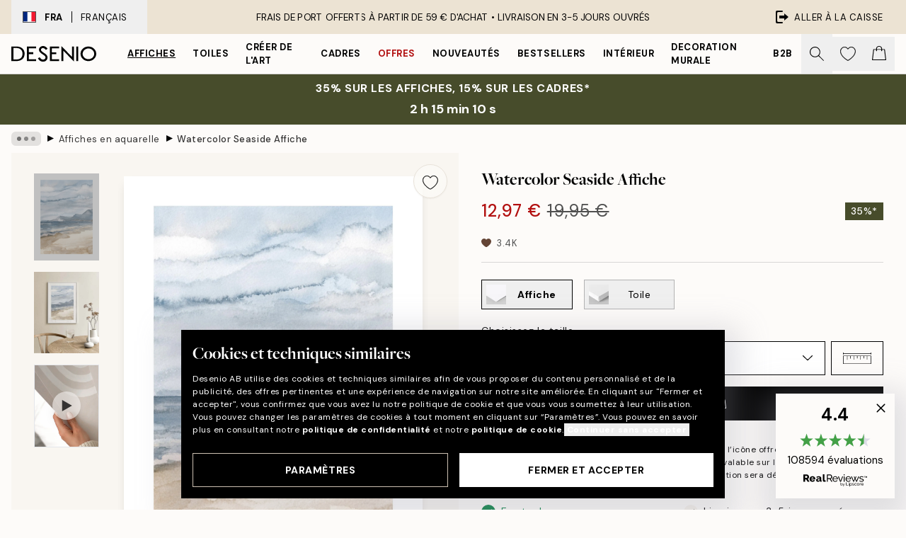

--- FILE ---
content_type: text/html; charset=utf-8
request_url: https://desenio.fr/p/affiches/art-et-illustration/aquarelle/watercolor-seaside-affiche/
body_size: 53126
content:
<!DOCTYPE html><html dir="ltr" lang="fr"><head><title>Affiche Watercolor Seaside – Plage et montagnes en aquarelle</title><meta name="description" content="Watercolor Seaside Affiche – Peinture d&#x27;&#x27;une plage avec des montagnes en arrière-plan - Desenio.fr"/><meta charSet="utf-8"/><meta name="viewport" content="initial-scale=1.0, width=device-width"/><link rel="canonical" href="https://desenio.fr/p/affiches/art-et-illustration/aquarelle/watercolor-seaside-affiche/"/><link rel="alternate" hrefLang="en-gb" href="https://desenio.co.uk/p/posters-prints/art-prints/watercolour-paintings/watercolor-seaside-print/"/><link rel="alternate" hrefLang="da-dk" href="https://desenio.dk/p/plakater-og-posters/plakater-kunsttryk/akvareller/watercolor-seaside-plakat/"/><link rel="alternate" hrefLang="de-de" href="https://desenio.de/p/poster/kunstdrucken/aquarelle/watercolor-seaside-poster/"/><link rel="alternate" hrefLang="de-at" href="https://desenio.at/p/poster/kunstdrucken/aquarelle/watercolor-seaside-poster/"/><link rel="alternate" hrefLang="sv-se" href="https://desenio.se/p/posters/konststilar/akvarell/watercolor-seaside-poster/"/><link rel="alternate" hrefLang="it-it" href="https://desenio.it/p/poster/arte-poster/acquerelli/watercolor-seaside-poster/"/><link rel="alternate" hrefLang="fi-fi" href="https://desenio.fi/p/julisteet-ja-printit/taide/akvarellimaalaukset/watercolor-seaside-juliste/"/><link rel="alternate" hrefLang="fr-fr" href="https://desenio.fr/p/affiches/art-et-illustration/aquarelle/watercolor-seaside-affiche/"/><link rel="alternate" hrefLang="nl-nl" href="https://desenio.nl/p/posters/kunst-posters/aquarellen/watercolor-seaside-poster/"/><link rel="alternate" hrefLang="no-no" href="https://desenio.no/p/posters-og-plakater/kunsttrykk/akvareller/watercolor-seaside-plakat/"/><link rel="alternate" hrefLang="en-ie" href="https://desenio.ie/p/posters-prints/art-prints/watercolour-paintings/watercolor-seaside-print/"/><link rel="alternate" hrefLang="pl-pl" href="https://desenio.pl/p/plakaty/sztuka/akwarele/watercolor-seaside-plakat/"/><link rel="alternate" hrefLang="en-hu" href="https://desenio.eu/p/prints/art-prints/watercolour-paintings/watercolor-seaside-print/"/><link rel="alternate" hrefLang="es-es" href="https://desenio.es/p/posters/arte/acuarela/watercolor-seaside-poster/"/><link rel="alternate" hrefLang="en-us" href="https://desenio.com/p/posters-prints/art-prints/watercolor-paintings/watercolor-seaside-print/"/><link rel="alternate" hrefLang="en-ca" href="https://desenio.ca/p/posters-prints/art-prints/watercolor-paintings/watercolor-seaside-print/"/><link rel="alternate" hrefLang="en-jp" href="https://desenio.jp/p/posters-prints/art-prints/watercolor-paintings/watercolor-seaside-print/"/><link rel="alternate" hrefLang="ko-kr" href="https://desenio.kr/p/posters-prints/art-prints/watercolour-paintings/watercolor-seaside-print/"/><link rel="alternate" hrefLang="en-au" href="https://desenio.com.au/p/posters-prints/art-prints/watercolour-paintings/watercolor-seaside-print/"/><link rel="alternate" hrefLang="cs-cz" href="https://desenio.cz/p/plakaty/umelecke-motivy/akvarely/watercolor-seaside-plakat/"/><link rel="alternate" hrefLang="el-gr" href="https://desenio.gr/p/poster/techni/akouarela/watercolor-seaside-poster/"/><link rel="alternate" hrefLang="pt-pt" href="https://desenio.pt/p/posters/arte/quadros-de-aguarelas/watercolor-seaside-poster/"/><link rel="alternate" hrefLang="sk-sk" href="https://desenio.sk/p/plagaty/umelecke-motivy/akvarelove-malby/watercolor-seaside-plagat/"/><link rel="alternate" hrefLang="de-ch" href="https://desenio.ch/de-ch/p/poster/kunstdrucken/aquarelle/watercolor-seaside-poster/"/><link rel="alternate" hrefLang="fr-ch" href="https://desenio.ch/fr-ch/p/affiches/art-et-illustration/aquarelle/watercolor-seaside-affiche/"/><link rel="alternate" hrefLang="it-ch" href="https://desenio.ch/it-ch/p/poster/arte-poster/acquerelli/watercolor-seaside-poster/"/><link rel="alternate" hrefLang="de-be" href="https://desenio.be/de-be/p/poster/kunstdrucken/aquarelle/watercolor-seaside-poster/"/><link rel="alternate" hrefLang="nl-be" href="https://desenio.be/nl-be/p/posters/kunst-posters/aquarellen/watercolor-seaside-poster/"/><link rel="alternate" hrefLang="fr-be" href="https://desenio.be/fr-be/p/affiches/art-et-illustration/aquarelle/watercolor-seaside-affiche/"/><link rel="alternate" hrefLang="es-us" href="https://desenio.com/es-us/p/posters/arte/acuarela-0/watercolor-seaside-poster/"/><link rel="alternate" hrefLang="fr-ca" href="https://desenio.ca/fr-ca/p/affiches/art-et-illustration/aquarelle/watercolor-seaside-affiche/"/><link rel="alternate" hrefLang="x-default" href="https://desenio.com/p/posters-prints/art-prints/watercolor-paintings/watercolor-seaside-print/"/><meta property="og:description" content="Watercolor Seaside Affiche – Peinture d&#x27;&#x27;une plage avec des montagnes en arrière-plan - Desenio.fr"/><meta property="og:url" content="https://desenio.fr/p/affiches/art-et-illustration/aquarelle/watercolor-seaside-affiche/"/><meta property="og:site_name" content="Desenio"/><link rel="preload" href="/_next/static/media/logo.9c4c515a.svg" as="image" fetchpriority="high"/><link rel="preload" href="/_next/static/media/search.6ab51709.svg" as="image" fetchpriority="high"/><link rel="preload" href="/_next/static/media/heart-outline.390ce03b.svg" as="image" fetchpriority="high"/><link rel="preload" href="/_next/static/media/bag-outline.2ac31710.svg" as="image" fetchpriority="high"/><meta property="og:title" content="Watercolor Seaside Affiche"/><meta property="og:type" content="product"/><meta property="og:image" content="https://media.desenio.com/site_images/685c7ab1690d8af12d51b90e_2085329253_17316-8.jpg"/><meta property="og:image" content="https://media.desenio.com/site_images/67f590dac490e2ae3da62429_636973325_17316_display_image_DS.jpg"/><link rel="preload" as="image" imageSrcSet="https://media.desenio.com/site_images/685c7aafcfde1217aabdc2c6_1803111721_17316-5.jpg?auto=compress%2Cformat&amp;fit=max&amp;w=16 16w, https://media.desenio.com/site_images/685c7aafcfde1217aabdc2c6_1803111721_17316-5.jpg?auto=compress%2Cformat&amp;fit=max&amp;w=32 32w, https://media.desenio.com/site_images/685c7aafcfde1217aabdc2c6_1803111721_17316-5.jpg?auto=compress%2Cformat&amp;fit=max&amp;w=48 48w, https://media.desenio.com/site_images/685c7aafcfde1217aabdc2c6_1803111721_17316-5.jpg?auto=compress%2Cformat&amp;fit=max&amp;w=64 64w, https://media.desenio.com/site_images/685c7aafcfde1217aabdc2c6_1803111721_17316-5.jpg?auto=compress%2Cformat&amp;fit=max&amp;w=96 96w, https://media.desenio.com/site_images/685c7aafcfde1217aabdc2c6_1803111721_17316-5.jpg?auto=compress%2Cformat&amp;fit=max&amp;w=128 128w, https://media.desenio.com/site_images/685c7aafcfde1217aabdc2c6_1803111721_17316-5.jpg?auto=compress%2Cformat&amp;fit=max&amp;w=256 256w, https://media.desenio.com/site_images/685c7aafcfde1217aabdc2c6_1803111721_17316-5.jpg?auto=compress%2Cformat&amp;fit=max&amp;w=384 384w, https://media.desenio.com/site_images/685c7aafcfde1217aabdc2c6_1803111721_17316-5.jpg?auto=compress%2Cformat&amp;fit=max&amp;w=640 640w, https://media.desenio.com/site_images/685c7aafcfde1217aabdc2c6_1803111721_17316-5.jpg?auto=compress%2Cformat&amp;fit=max&amp;w=750 750w, https://media.desenio.com/site_images/685c7aafcfde1217aabdc2c6_1803111721_17316-5.jpg?auto=compress%2Cformat&amp;fit=max&amp;w=828 828w, https://media.desenio.com/site_images/685c7aafcfde1217aabdc2c6_1803111721_17316-5.jpg?auto=compress%2Cformat&amp;fit=max&amp;w=1080 1080w, https://media.desenio.com/site_images/685c7aafcfde1217aabdc2c6_1803111721_17316-5.jpg?auto=compress%2Cformat&amp;fit=max&amp;w=1200 1200w, https://media.desenio.com/site_images/685c7aafcfde1217aabdc2c6_1803111721_17316-5.jpg?auto=compress%2Cformat&amp;fit=max&amp;w=1920 1920w, https://media.desenio.com/site_images/685c7aafcfde1217aabdc2c6_1803111721_17316-5.jpg?auto=compress%2Cformat&amp;fit=max&amp;w=2048 2048w, https://media.desenio.com/site_images/685c7aafcfde1217aabdc2c6_1803111721_17316-5.jpg?auto=compress%2Cformat&amp;fit=max&amp;w=3840 3840w" imageSizes="100%" fetchpriority="high"/><meta name="next-head-count" content="49"/><link rel="shortcut icon" href="/favicon.ico" type="image/x-icon"/><link rel="mask-icon" href="/mask-icon.svg" color="black"/><link rel="apple-touch-icon" href="/touch-icon.png"/><meta name="theme-color" content="#eee" media="(prefers-color-scheme: light)"/><meta name="theme-color" content="#000" media="(prefers-color-scheme: dark)"/><meta name="theme-color" content="#eee"/><meta name="google-site-verification" content="tm1aePxP_phEeK3rv4cHIKDLtjIDHOmYlefbSBGKNB8"/><meta name="google" content="notranslate"/><link rel="preload" href="/_next/static/css/6d1d0b5db35f020f.css" as="style" crossorigin="anonymous"/><link rel="stylesheet" href="/_next/static/css/6d1d0b5db35f020f.css" crossorigin="anonymous" data-n-g=""/><link rel="preload" href="/_next/static/css/833f48369b64c52b.css" as="style" crossorigin="anonymous"/><link rel="stylesheet" href="/_next/static/css/833f48369b64c52b.css" crossorigin="anonymous" data-n-p=""/><noscript data-n-css=""></noscript><script defer="" crossorigin="anonymous" nomodule="" src="/_next/static/chunks/polyfills-42372ed130431b0a.js"></script><script defer="" src="/_next/static/chunks/5667.b29e61275f8108a4.js" crossorigin="anonymous"></script><script defer="" src="/_next/static/chunks/3444.baac915d921c3c13.js" crossorigin="anonymous"></script><script defer="" src="/_next/static/chunks/1899.af33a333efc43a50.js" crossorigin="anonymous"></script><script src="/_next/static/chunks/webpack-27beb21673fc6071.js" defer="" crossorigin="anonymous"></script><script src="/_next/static/chunks/framework-2e93983b0e889e06.js" defer="" crossorigin="anonymous"></script><script src="/_next/static/chunks/main-b0a0f65d9ac069d8.js" defer="" crossorigin="anonymous"></script><script src="/_next/static/chunks/pages/_app-9f1c28828f271eb5.js" defer="" crossorigin="anonymous"></script><script src="/_next/static/chunks/6577-29b08a669c31dea3.js" defer="" crossorigin="anonymous"></script><script src="/_next/static/chunks/9111-627649a45d346422.js" defer="" crossorigin="anonymous"></script><script src="/_next/static/chunks/2120-aafe4bba91c54a60.js" defer="" crossorigin="anonymous"></script><script src="/_next/static/chunks/9107-c3148b6ff11f9806.js" defer="" crossorigin="anonymous"></script><script src="/_next/static/chunks/7765-30918bd330e8bf56.js" defer="" crossorigin="anonymous"></script><script src="/_next/static/chunks/6411-7332d398cfbc49fa.js" defer="" crossorigin="anonymous"></script><script src="/_next/static/chunks/4477-5e95b94d74f78e74.js" defer="" crossorigin="anonymous"></script><script src="/_next/static/chunks/pages/p/%5B...slug%5D-da5a7617b01d16b8.js" defer="" crossorigin="anonymous"></script><script src="/_next/static/iB9oUelTc7SmgNHHbOq_5/_buildManifest.js" defer="" crossorigin="anonymous"></script><script src="/_next/static/iB9oUelTc7SmgNHHbOq_5/_ssgManifest.js" defer="" crossorigin="anonymous"></script></head><body class="notranslate" lang="fr"><noscript><iframe title="Google Tag Manager" src="https://www.googletagmanager.com/ns.html?id=GTM-PMNSHMZ" height="0" width="0" style="display:none;visibility:hidden"></iframe></noscript><div id="__loading-indicator"></div><div id="__next"><script>history.scrollRestoration = "manual"</script><div id="app" data-project="DS" class="__variable_6e5d6a __variable_0d9ce4 font-body flex min-h-full flex-col"><a href="#main" class="visually-hidden">Skip to main content.</a><aside id="status" class="relative z-40 h-8 bg-brand-cream px-4 w-content:h-12 z-40"><noscript class="flex-center absolute left-0 top-0 z-max flex h-full w-full bg-urgent text-tiny font-medium text-white w-content:text-sm">Merci d'autoriser JavaScript pour commencer votre shopping!</noscript><div class="relative m-auto flex h-full max-w-header items-center justify-between"><button class="hidden h-full w-48 items-center py-1 w-content:flex"><div class="relative flex h-full items-center px-4 text-xs uppercase hover:bg-brand-ivory-900 hover:bg-opacity-10 ltr:-left-4 rtl:-right-4"><div class="relative me-3 flex border border-brand-900" style="min-height:15.4px;min-width:19px"><img alt="France flag icon" aria-hidden="true" loading="lazy" width="640" height="480" decoding="async" data-nimg="1" class="absolute h-full w-full object-cover" style="color:transparent" src="/_next/static/media/fr.9cb70285.svg"/></div><div class="flex h-4 items-center"><span class="font-bold" title="France">FRA</span><div role="separator" aria-orientation="vertical" class="mx-3 bg-black h-full" style="width:1px"></div>Français</div></div></button><span></span><div role="region" aria-label="Announcements" class="w-full h-full flex-1 relative"><ul class="flex w-full flex-center h-full"><li aria-posinset="1" aria-setsize="1" class="transition-opacity absolute w-full overflow-hidden flex flex-center opacity-100" style="transition-duration:500ms"><p class="truncate w-content:scale-90">FRAIS DE PORT OFFERTS À PARTIR DE 59 € D'ACHAT •    LIVRAISON EN 3-5 JOURS OUVRÉS</p></li></ul></div><a href="https://checkout.desenio.fr/checkout/" class="hidden h-full w-48 justify-end py-1 w-content:flex"><div class="relative flex items-center px-4 text-xs uppercase hover:bg-brand-ivory-900 hover:bg-opacity-10 ltr:-right-4 rtl:-left-4"><img alt="Checkout icon" aria-hidden="true" loading="lazy" width="18" height="18" decoding="async" data-nimg="1" class="rtl-mirror me-2" style="color:transparent" src="/_next/static/media/exit.97f80cf2.svg"/>Aller à la caisse</div></a></div></aside><header role="banner" class="sticky top-0 z-30 border-b border-brand-500/50 bg-brand-white px-2 w-content:px-4" aria-label="Main navigation"><nav class="m-auto flex h-14 max-w-header" role="navigation"><div class="flex flex-1 w-content:hidden"></div><div class="flex min-w-fit items-center justify-center w-content:me-8 w-content:justify-start"><a class="flex items-center transition-opacity duration-300 active:hover:opacity-60 active:hover:transition-none active:hover:delay-0 opacity-100 w-content:delay-600" href="https://desenio.fr/"><img alt="Desenio Logo" fetchpriority="high" width="581" height="116" decoding="async" data-nimg="1" style="color:transparent;height:22.8px;width:120px" src="/_next/static/media/logo.9c4c515a.svg"/></a></div><section id="synapse-popover-group-Rr7b6" aria-label="Site Navigation" class="hide-scrollbar hidden h-full overflow-x-scroll transition-opacity w-content:flex opacity-100 w-content:delay-600"><div class="menu-test-desktop-variant static border-b border-transparent hover:border-black"><a class="popover-button flex-center flex flex-center flex h-full w-full text-nowrap flex items-center justify-center h-full px-3 text-xs font-bold uppercase font-body underline" id="synapse-popover-R6r7b6-button" aria-expanded="false" href="https://desenio.fr/affiches/">Affiches</a></div><div class="menu-test-desktop-variant static border-b border-transparent hover:border-black"><a class="popover-button flex-center flex flex-center flex h-full w-full text-nowrap flex items-center justify-center h-full px-3 text-xs font-bold uppercase font-body" id="synapse-popover-Rar7b6-button" aria-expanded="false" href="https://desenio.fr/toiles/">Toiles</a></div><div class="menu-test-desktop-variant static border-b border-transparent hover:border-black"><a class="popover-button flex-center flex flex-center flex h-full w-full text-nowrap flex items-center justify-center h-full px-3 text-xs font-bold uppercase font-body" id="synapse-popover-Rer7b6-button" aria-expanded="false" href="https://desenio.fr/affiches/creer-de-lart/">Créer de l&#x27;Art</a></div><div class="menu-test-desktop-variant static border-b border-transparent hover:border-black"><a class="popover-button flex-center flex flex-center flex h-full w-full text-nowrap flex items-center justify-center h-full px-3 text-xs font-bold uppercase font-body" id="synapse-popover-Rir7b6-button" aria-expanded="false" href="https://desenio.fr/cadres-photo/">Cadres</a></div><div class="menu-test-desktop-variant static border-b border-transparent hover:border-black"><a class="popover-button flex-center flex flex-center flex h-full w-full text-nowrap flex items-center justify-center h-full px-3 text-xs font-bold uppercase font-body text-urgent" id="synapse-popover-Rmr7b6-button" aria-expanded="false" href="https://desenio.fr/promos/">Offres</a></div><div class="menu-test-desktop-variant static border-b border-transparent hover:border-black"><a class="popover-button flex-center flex flex-center flex h-full w-full text-nowrap flex items-center justify-center h-full px-3 text-xs font-bold uppercase font-body" id="synapse-popover-Rqr7b6-button" aria-expanded="false" href="https://desenio.fr/nouveautes/">Nouveautés</a></div><div class="menu-test-desktop-variant static border-b border-transparent hover:border-black"><a class="popover-button flex-center flex flex-center flex h-full w-full text-nowrap flex items-center justify-center h-full px-3 text-xs font-bold uppercase font-body" id="synapse-popover-Rur7b6-button" aria-expanded="false" href="https://desenio.fr/affiches/meilleures-ventes/">Bestsellers</a></div><div class="menu-test-desktop-variant static border-b border-transparent hover:border-black"><a class="popover-button flex-center flex flex-center flex h-full w-full text-nowrap flex items-center justify-center h-full px-3 text-xs font-bold uppercase font-body" id="synapse-popover-R12r7b6-button" aria-expanded="false" href="https://desenio.fr/interieur/">Intérieur</a></div><div class="menu-test-desktop-variant static border-b border-transparent hover:border-black"><a class="popover-button flex-center flex flex-center flex h-full w-full text-nowrap flex items-center justify-center h-full px-3 text-xs font-bold uppercase font-body" id="synapse-popover-R16r7b6-button" aria-expanded="false" href="https://desenio.fr/decoration-murale/">Decoration murale</a></div><div class="menu-test-desktop-variant static border-b border-transparent hover:border-black"><a class="popover-button flex-center flex flex-center flex h-full w-full text-nowrap flex items-center justify-center h-full px-3 text-xs font-bold uppercase font-body" id="synapse-popover-R1ar7b6-button" aria-expanded="false" href="https://desenio.fr/desenio-b2b/">B2B</a></div></section><div class="flex flex-1"><div class="ms-auto flex items-center transition-opacity duration-300 opacity-100 delay-600"><div class="relative flex h-full items-center"><button class="group hidden h-full w-11 items-center justify-center transition-opacity duration-300 w-content:flex opacity-100 w-content:delay-600" aria-label="Rechercher"><img alt="Search icon" aria-hidden="true" fetchpriority="high" width="20" height="20" decoding="async" data-nimg="1" class="duration-150 xl:group-hover:opacity-75" style="color:transparent" src="/_next/static/media/search.6ab51709.svg"/></button><div class="relative flex h-full items-center" id="synapse-icons-end-R1b7b6-shopping-menu-wrapper"><button class="flex items-center justify-center relative w-11 h-12 animate" tabindex="0" aria-expanded="false" aria-controls="shopping-menu-container__wishlist" aria-label="Show products in Wishlist"><img alt="Icon ends icon" aria-hidden="true" fetchpriority="high" width="144" height="132" decoding="async" data-nimg="1" style="color:transparent;width:22px;height:20px" src="/_next/static/media/heart-outline.390ce03b.svg"/></button><button class="flex items-center justify-center relative w-11 h-12" tabindex="0" aria-expanded="false" aria-controls="shopping-menu-container__cart" aria-label="Show products in Cart"><img alt="Empty cart icon" aria-hidden="true" fetchpriority="high" width="121" height="140" decoding="async" data-nimg="1" style="color:transparent;width:20px;height:20px;position:relative;top:-1px" src="/_next/static/media/bag-outline.2ac31710.svg"/></button></div></div></div></div></nav></header><a href="https://desenio.fr/promotion/promos/"><aside aria-labelledby="synapse-promotional-banner-Rc7b6-title" class="flex flex-col flex-center py-2 px-4 z-20 text-center group" style="background:#474c2b;color:#fff"><div class="max-w-header relative w-full"><div class="flex flex-col px-8"><span id="synapse-promotional-banner-Rc7b6-title" class="uppercase font-bold text-md">35% sur les affiches, 15% sur les cadres*</span></div><div style="background:#474c2b;color:#fff"><time dateTime="2026-01-22" class="flex pt-1 font-bold flex-center text-[18px]"><span class="mx-1" aria-hidden="true">0 min <!-- -->0 s</span><span class="visually-hidden">Valable jusqu&#x27;au : 2026-01-22</span></time></div></div></aside></a><span></span><main id="main" class="flex-1"><script type="application/ld+json">{
        "@context": "http://schema.org/",
        "@type": "Product",
        "name": "Watercolor Seaside Affiche",
        "description": "- Peinture d&#39;&#39;une plage avec des montagnes en arri&egrave;re-plan   Poster d&#39;&#39;une peinture aquarelle repr&eacute;sentant une plage avec des montagnes en arri&egrave;re-plan. Affiche avec un sentiment relaxant.  Le poster est imprim&eacute; avec une marge blanche autour de l&#39;&#39;image pour l&#39;&#39;encadrer joliment.",
        "sku": "17316",
        "image": "https://media.desenio.com/site_images/685c7ab1690d8af12d51b90e_2085329253_17316-8.jpg",
        "url": "https://desenio.fr/affiches/art-et-illustration/aquarelle/watercolor-seaside-affiche/",
        "brand": {
          "@type": "Brand",
          "name": "Desenio"
        },
        "offers": [
          {
              "@type": "Offer",
              "sku": "17316-5",
              "name": "Watercolor Seaside Affiche 30x40 cm",
              "url": "https://desenio.fr/affiches/art-et-illustration/aquarelle/watercolor-seaside-affiche/",
              "priceSpecification": [{"@type":"UnitPriceSpecification","price":12.97,"priceCurrency":"EUR"},{"@type":"UnitPriceSpecification","priceType":"https://schema.org/StrikethroughPrice","price":19.95,"priceCurrency":"EUR"}],
              "itemCondition": "http://schema.org/NewCondition",
              "availability": "http://schema.org/InStock"
              },{
              "@type": "Offer",
              "sku": "17316-8",
              "name": "Watercolor Seaside Affiche 50x70 cm",
              "url": "https://desenio.fr/affiches/art-et-illustration/aquarelle/watercolor-seaside-affiche/",
              "priceSpecification": [{"@type":"UnitPriceSpecification","price":21.09,"priceCurrency":"EUR"},{"@type":"UnitPriceSpecification","priceType":"https://schema.org/StrikethroughPrice","price":32.45,"priceCurrency":"EUR"}],
              "itemCondition": "http://schema.org/NewCondition",
              "availability": "http://schema.org/InStock"
              }
        ]
      }</script><div class="relative mx-auto mb-12 bg-brand-ivory-300/50 lg:bg-transparent lg:px-4"><div class="mx-auto max-w-header"><nav id="breadcrumbs" class="flex items-center w-full overflow-x-auto hide-scrollbar mask-x-scroll py-2 px-4 lg:-mx-4" aria-label="Breadcrumb" data-ph="breadcrumbs"><div class="sticky start-0 z-10 flex items-center transition-opacity duration-150 shrink-0 opacity-100 delay-150"><div role="presentation" class="flex flex-center h-5 px-2 bg-black/10 rounded-md me-2"><div class="rounded-full bg-black me-1 last:me-0" style="height:6px;width:6px;opacity:calc(0.5 - 0 * 0.1)"></div><div class="rounded-full bg-black me-1 last:me-0" style="height:6px;width:6px;opacity:calc(0.5 - 1 * 0.1)"></div><div class="rounded-full bg-black me-1 last:me-0" style="height:6px;width:6px;opacity:calc(0.5 - 2 * 0.1)"></div></div><div role="separator" aria-orientation="vertical" class="relative font-bold -top-px text-md start-px rtl-mirror">▸</div></div><ol class="flex flex-nowrap ps-1 ms-2" style="transform:translate3d(0px, 0px, 0px)"><li class="flex flex-nowrap mx-1 transition-opacity group duration-300 ltr:first:-ml-3 rtl:first:-mr-3 opacity-0 pointer-events-none"><a class="flex items-center me-2 group-last:me-0 whitespace-nowrap hover:underline truncate text-black/80 text-xs" tabindex="0" style="max-width:15rem" href="https://desenio.fr/">Desenio</a><div role="separator" aria-orientation="vertical" class="relative font-bold -top-px text-md start-px rtl-mirror">▸</div></li><li class="flex flex-nowrap mx-1 transition-opacity group duration-300 ltr:first:-ml-3 rtl:first:-mr-3 opacity-0 pointer-events-none"><a class="flex items-center me-2 group-last:me-0 whitespace-nowrap hover:underline truncate text-black/80 text-xs" tabindex="0" style="max-width:15rem" href="https://desenio.fr/affiches/">Affiches</a><div role="separator" aria-orientation="vertical" class="relative font-bold -top-px text-md start-px rtl-mirror">▸</div></li><li class="flex flex-nowrap mx-1 transition-opacity group duration-300 ltr:first:-ml-3 rtl:first:-mr-3 opacity-0 pointer-events-none"><a class="flex items-center me-2 group-last:me-0 whitespace-nowrap hover:underline truncate text-black/80 text-xs" tabindex="0" style="max-width:15rem" href="https://desenio.fr/affiches/art-et-illustration/">Affiches d&#x27;art</a><div role="separator" aria-orientation="vertical" class="relative font-bold -top-px text-md start-px rtl-mirror">▸</div></li><li class="flex flex-nowrap mx-1 transition-opacity group duration-300 ltr:first:-ml-3 rtl:first:-mr-3 opacity-100"><a class="flex items-center me-2 group-last:me-0 whitespace-nowrap hover:underline truncate text-black/80 text-xs" tabindex="0" style="max-width:15rem" href="https://desenio.fr/affiches/art-et-illustration/aquarelle/">Affiches en aquarelle</a><div role="separator" aria-orientation="vertical" class="relative font-bold -top-px text-md start-px rtl-mirror">▸</div></li><li class="flex flex-nowrap mx-1 transition-opacity group duration-300 ltr:first:-ml-3 rtl:first:-mr-3 opacity-100"><a class="flex items-center me-2 group-last:me-0 whitespace-nowrap hover:underline truncate font-medium pe-3 text-black/80 text-xs" aria-current="page" tabindex="0" style="max-width:15rem" href="https://desenio.fr/p/affiches/art-et-illustration/aquarelle/watercolor-seaside-affiche/">Watercolor Seaside Affiche</a></li></ol></nav></div><div class="relative z-20 m-auto flex h-full max-w-header flex-col items-start lg:flex-row"><div class="h-full w-full min-w-[50%] lg:sticky lg:top-[64px] lg:w-1/2 xl:w-full"><div class="relative hidden h-full bg-brand-ivory-300/50 px-2 py-5 lg:mx-4 lg:ms-0 lg:flex xl:px-8" aria-label="Product images"><div class="absolute right-4 top-0 h-full py-4 xl:right-4"><div class="sticky z-20" style="top:16px"><div class="z-10 me-4 lg:me-0"><button class="flex-center bg-blur group m-auto flex h-12 min-w-[48px] max-w-[48px] flex-1 rounded-full border border-brand-ivory-500 bg-brand-white/80 text-md shadow-sm" aria-label="Remove this product from wishlist"><div class="relative top-0.5 h-5 shrink-0 scale-100 transition duration-300 group-active:scale-90 group-active:duration-0"><img alt="" aria-hidden="true" loading="lazy" width="22" height="20" decoding="async" data-nimg="1" style="color:transparent" src="/_next/static/media/heart-outline.390ce03b.svg"/></div></button></div></div></div><div class="hide-scrollbar me-3 hidden w-24 flex-col overflow-y-auto pe-1 transition-opacity duration-300 ease-in-out xl:py-2 2xl:w-32 xl:flex opacity-0 mask-y-scroll" style="max-height:0"><div class="h-px"></div><button class="relative mb-4 h-0 w-full bg-white last:mb-0" disabled="" aria-label="Show image 1" aria-controls="synapse-product-photoswipe-thumbnail-slider-R9ip9b6-container" aria-owns="synapse-product-photoswipe-thumbnail-slider-R9ip9b6-slide-0" aria-current="true" style="padding-bottom:133.35%"><img alt="Affiche aquarelle dune plage paisible avec des montagnes brumeuses en arrière-plan et un ciel serein." loading="lazy" decoding="async" data-nimg="fill" style="position:absolute;height:100%;width:100%;left:0;top:0;right:0;bottom:0;color:transparent;max-width:100%;background-size:cover;background-position:50% 50%;background-repeat:no-repeat;background-image:url(&quot;data:image/svg+xml;charset=utf-8,%3Csvg xmlns=&#x27;http://www.w3.org/2000/svg&#x27; %3E%3Cfilter id=&#x27;b&#x27; color-interpolation-filters=&#x27;sRGB&#x27;%3E%3CfeGaussianBlur stdDeviation=&#x27;20&#x27;/%3E%3CfeColorMatrix values=&#x27;1 0 0 0 0 0 1 0 0 0 0 0 1 0 0 0 0 0 100 -1&#x27; result=&#x27;s&#x27;/%3E%3CfeFlood x=&#x27;0&#x27; y=&#x27;0&#x27; width=&#x27;100%25&#x27; height=&#x27;100%25&#x27;/%3E%3CfeComposite operator=&#x27;out&#x27; in=&#x27;s&#x27;/%3E%3CfeComposite in2=&#x27;SourceGraphic&#x27;/%3E%3CfeGaussianBlur stdDeviation=&#x27;20&#x27;/%3E%3C/filter%3E%3Cimage width=&#x27;100%25&#x27; height=&#x27;100%25&#x27; x=&#x27;0&#x27; y=&#x27;0&#x27; preserveAspectRatio=&#x27;none&#x27; style=&#x27;filter: url(%23b);&#x27; href=&#x27;[data-uri]&#x27;/%3E%3C/svg%3E&quot;)" sizes="100%" srcSet="https://media.desenio.com/site_images/685c7aafcfde1217aabdc2c6_1803111721_17316-5.jpg?auto=compress%2Cformat&amp;fit=max&amp;w=16 16w, https://media.desenio.com/site_images/685c7aafcfde1217aabdc2c6_1803111721_17316-5.jpg?auto=compress%2Cformat&amp;fit=max&amp;w=32 32w, https://media.desenio.com/site_images/685c7aafcfde1217aabdc2c6_1803111721_17316-5.jpg?auto=compress%2Cformat&amp;fit=max&amp;w=48 48w, https://media.desenio.com/site_images/685c7aafcfde1217aabdc2c6_1803111721_17316-5.jpg?auto=compress%2Cformat&amp;fit=max&amp;w=64 64w, https://media.desenio.com/site_images/685c7aafcfde1217aabdc2c6_1803111721_17316-5.jpg?auto=compress%2Cformat&amp;fit=max&amp;w=96 96w, https://media.desenio.com/site_images/685c7aafcfde1217aabdc2c6_1803111721_17316-5.jpg?auto=compress%2Cformat&amp;fit=max&amp;w=128 128w, https://media.desenio.com/site_images/685c7aafcfde1217aabdc2c6_1803111721_17316-5.jpg?auto=compress%2Cformat&amp;fit=max&amp;w=256 256w, https://media.desenio.com/site_images/685c7aafcfde1217aabdc2c6_1803111721_17316-5.jpg?auto=compress%2Cformat&amp;fit=max&amp;w=384 384w, https://media.desenio.com/site_images/685c7aafcfde1217aabdc2c6_1803111721_17316-5.jpg?auto=compress%2Cformat&amp;fit=max&amp;w=640 640w, https://media.desenio.com/site_images/685c7aafcfde1217aabdc2c6_1803111721_17316-5.jpg?auto=compress%2Cformat&amp;fit=max&amp;w=750 750w, https://media.desenio.com/site_images/685c7aafcfde1217aabdc2c6_1803111721_17316-5.jpg?auto=compress%2Cformat&amp;fit=max&amp;w=828 828w, https://media.desenio.com/site_images/685c7aafcfde1217aabdc2c6_1803111721_17316-5.jpg?auto=compress%2Cformat&amp;fit=max&amp;w=1080 1080w, https://media.desenio.com/site_images/685c7aafcfde1217aabdc2c6_1803111721_17316-5.jpg?auto=compress%2Cformat&amp;fit=max&amp;w=1200 1200w, https://media.desenio.com/site_images/685c7aafcfde1217aabdc2c6_1803111721_17316-5.jpg?auto=compress%2Cformat&amp;fit=max&amp;w=1920 1920w, https://media.desenio.com/site_images/685c7aafcfde1217aabdc2c6_1803111721_17316-5.jpg?auto=compress%2Cformat&amp;fit=max&amp;w=2048 2048w, https://media.desenio.com/site_images/685c7aafcfde1217aabdc2c6_1803111721_17316-5.jpg?auto=compress%2Cformat&amp;fit=max&amp;w=3840 3840w" src="https://media.desenio.com/site_images/685c7aafcfde1217aabdc2c6_1803111721_17316-5.jpg?auto=compress%2Cformat&amp;fit=max&amp;w=3840"/><div class="absolute left-0 top-0 h-full w-full bg-black transition-opacity duration-150 opacity-25"></div></button><button class="relative mb-4 h-0 w-full bg-white last:mb-0" aria-label="Show image 2" aria-controls="synapse-product-photoswipe-thumbnail-slider-R9ip9b6-container" aria-owns="synapse-product-photoswipe-thumbnail-slider-R9ip9b6-slide-1" aria-current="false" style="padding-bottom:125%"><img alt="Affiche abstraite de paysage marin aux tons bleus et bruns, suspendue au-dessus dune table en bois clair." loading="lazy" decoding="async" data-nimg="fill" style="position:absolute;height:100%;width:100%;left:0;top:0;right:0;bottom:0;color:transparent;max-width:100%;background-size:cover;background-position:50% 50%;background-repeat:no-repeat;background-image:url(&quot;data:image/svg+xml;charset=utf-8,%3Csvg xmlns=&#x27;http://www.w3.org/2000/svg&#x27; %3E%3Cfilter id=&#x27;b&#x27; color-interpolation-filters=&#x27;sRGB&#x27;%3E%3CfeGaussianBlur stdDeviation=&#x27;20&#x27;/%3E%3CfeColorMatrix values=&#x27;1 0 0 0 0 0 1 0 0 0 0 0 1 0 0 0 0 0 100 -1&#x27; result=&#x27;s&#x27;/%3E%3CfeFlood x=&#x27;0&#x27; y=&#x27;0&#x27; width=&#x27;100%25&#x27; height=&#x27;100%25&#x27;/%3E%3CfeComposite operator=&#x27;out&#x27; in=&#x27;s&#x27;/%3E%3CfeComposite in2=&#x27;SourceGraphic&#x27;/%3E%3CfeGaussianBlur stdDeviation=&#x27;20&#x27;/%3E%3C/filter%3E%3Cimage width=&#x27;100%25&#x27; height=&#x27;100%25&#x27; x=&#x27;0&#x27; y=&#x27;0&#x27; preserveAspectRatio=&#x27;none&#x27; style=&#x27;filter: url(%23b);&#x27; href=&#x27;[data-uri]&#x27;/%3E%3C/svg%3E&quot;)" sizes="100%" srcSet="https://media.desenio.com/site_images/67f590dac490e2ae3da62429_636973325_17316_display_image_DS.jpg?auto=compress%2Cformat&amp;fit=max&amp;w=16 16w, https://media.desenio.com/site_images/67f590dac490e2ae3da62429_636973325_17316_display_image_DS.jpg?auto=compress%2Cformat&amp;fit=max&amp;w=32 32w, https://media.desenio.com/site_images/67f590dac490e2ae3da62429_636973325_17316_display_image_DS.jpg?auto=compress%2Cformat&amp;fit=max&amp;w=48 48w, https://media.desenio.com/site_images/67f590dac490e2ae3da62429_636973325_17316_display_image_DS.jpg?auto=compress%2Cformat&amp;fit=max&amp;w=64 64w, https://media.desenio.com/site_images/67f590dac490e2ae3da62429_636973325_17316_display_image_DS.jpg?auto=compress%2Cformat&amp;fit=max&amp;w=96 96w, https://media.desenio.com/site_images/67f590dac490e2ae3da62429_636973325_17316_display_image_DS.jpg?auto=compress%2Cformat&amp;fit=max&amp;w=128 128w, https://media.desenio.com/site_images/67f590dac490e2ae3da62429_636973325_17316_display_image_DS.jpg?auto=compress%2Cformat&amp;fit=max&amp;w=256 256w, https://media.desenio.com/site_images/67f590dac490e2ae3da62429_636973325_17316_display_image_DS.jpg?auto=compress%2Cformat&amp;fit=max&amp;w=384 384w, https://media.desenio.com/site_images/67f590dac490e2ae3da62429_636973325_17316_display_image_DS.jpg?auto=compress%2Cformat&amp;fit=max&amp;w=640 640w, https://media.desenio.com/site_images/67f590dac490e2ae3da62429_636973325_17316_display_image_DS.jpg?auto=compress%2Cformat&amp;fit=max&amp;w=750 750w, https://media.desenio.com/site_images/67f590dac490e2ae3da62429_636973325_17316_display_image_DS.jpg?auto=compress%2Cformat&amp;fit=max&amp;w=828 828w, https://media.desenio.com/site_images/67f590dac490e2ae3da62429_636973325_17316_display_image_DS.jpg?auto=compress%2Cformat&amp;fit=max&amp;w=1080 1080w, https://media.desenio.com/site_images/67f590dac490e2ae3da62429_636973325_17316_display_image_DS.jpg?auto=compress%2Cformat&amp;fit=max&amp;w=1200 1200w, https://media.desenio.com/site_images/67f590dac490e2ae3da62429_636973325_17316_display_image_DS.jpg?auto=compress%2Cformat&amp;fit=max&amp;w=1920 1920w, https://media.desenio.com/site_images/67f590dac490e2ae3da62429_636973325_17316_display_image_DS.jpg?auto=compress%2Cformat&amp;fit=max&amp;w=2048 2048w, https://media.desenio.com/site_images/67f590dac490e2ae3da62429_636973325_17316_display_image_DS.jpg?auto=compress%2Cformat&amp;fit=max&amp;w=3840 3840w" src="https://media.desenio.com/site_images/67f590dac490e2ae3da62429_636973325_17316_display_image_DS.jpg?auto=compress%2Cformat&amp;fit=max&amp;w=3840"/><div class="absolute left-0 top-0 h-full w-full bg-black transition-opacity duration-150 opacity-0"></div></button><button class="relative mb-4 h-0 w-full border last:mb-0" aria-label="Show video 1" aria-controls="synapse-product-photoswipe-thumbnail-slider-R9ip9b6-container" aria-owns="synapse-product-photoswipe-thumbnail-slider-R9ip9b6-video-slide-0" aria-current="false" style="padding-bottom:125%"><img alt="Video thumbnail" loading="lazy" width="600" height="750" decoding="async" data-nimg="1" class="absolute h-full w-full object-cover" style="color:transparent" srcSet="/_next/image/?url=%2F_next%2Fstatic%2Fmedia%2Fvideo-thumbnail-poster.7a42f419.jpg&amp;w=640&amp;q=75 1x, /_next/image/?url=%2F_next%2Fstatic%2Fmedia%2Fvideo-thumbnail-poster.7a42f419.jpg&amp;w=1200&amp;q=75 2x" src="/_next/image/?url=%2F_next%2Fstatic%2Fmedia%2Fvideo-thumbnail-poster.7a42f419.jpg&amp;w=1200&amp;q=75"/><div class="bg-blur absolute overflow-hidden rounded-full bg-white/50 shadow-lg transition duration-300 ease-out" style="height:40px;width:40px;top:50%;left:50%;transform:translate(-50%, -50%)"><div class="flex-center absolute flex h-full w-full" style="transform:scale(.4)"><img alt="Play" loading="lazy" width="500" height="500" decoding="async" data-nimg="1" class="opacity-75" style="color:transparent;object-fit:contain" src="/_next/static/media/play.64f8cf1a.svg"/></div></div><div class="absolute left-0 top-0 h-full w-full bg-black transition-opacity duration-150 opacity-0"></div></button><div class="h-px"></div></div><div id="synapse-product-photoswipe-thumbnail-slider-R9ip9b6-container" class="w-full flex-1 overflow-hidden"><section aria-label="Product images" class="flex flex-col justify-center"><h2 class="w-full px-4 mb-2 text-center h3 visually-hidden">Product images</h2><div class="flex w-full items-center"><button class="flex flex-center group z-10 xl:hidden opacity-0" aria-hidden="true" style="min-height:2rem;min-width:2rem" aria-label="Previous - Slide" aria-controls="synapse-slider-R6pip9b6"><img alt="Left arrow icon" aria-hidden="true" loading="lazy" width="15" height="15" decoding="async" data-nimg="1" class="transition-opacity duration-300 rtl-mirror group-disabled:opacity-25" style="color:transparent;height:15px;width:15px" src="/_next/static/media/arrow-left-thin.12bd2c75.svg"/></button><ul id="synapse-slider-R6pip9b6" class="flex-1 grid hide-scrollbar no-highlight overscroll-x-contain transition-opacity drag-safe-area duration-300 justify-center overflow-x-auto opacity-0 pointer-events-none" style="gap:16px;grid-auto-flow:column;scroll-padding:0;grid-auto-columns:calc(100% - 0px - 0px)"><li id="synapse-slider-R6pip9b6-slide-1" class="scroll-snap-start flex flex-center" role="tabpanel"><div class="flex flex-1 h-full relative flex-center min-w-0"><a id="synapse-product-photoswipe-thumbnail-slider-R9ip9b6-slide-0" class="flex relative flex-center w-full h-full mx-1 p-2 overflow-hidden lg:max-h-screen lg:min-h-[545px!important] xl:min-h-[600px!important] max-w-[320px] md:max-w-[438px] lg:max-w-[981px] min-w-[160px] lg:min-w-[390px] xl:min-w-[438px] pb-3 md:pb-5" style="width:calc(74.99062617172854vh - 0px)" href="https://media.desenio.com/site_images/685c7aafcfde1217aabdc2c6_1803111721_17316-5.jpg" data-pswp-width="2000" data-pswp-height="2667" rel="noreferrer" target="_blank" data-photoswipe-item="true"><div class="relative h-0 w-full" style="padding-bottom:133.35%"><div class="absolute h-full w-full bg-white object-contain shadow-md md:shadow-lg"><img alt="Affiche aquarelle dune plage paisible avec des montagnes brumeuses en arrière-plan et un ciel serein." fetchpriority="high" decoding="async" data-nimg="fill" class="z-10" style="position:absolute;height:100%;width:100%;left:0;top:0;right:0;bottom:0;color:transparent;max-width:100%;background-size:cover;background-position:50% 50%;background-repeat:no-repeat;background-image:url(&quot;data:image/svg+xml;charset=utf-8,%3Csvg xmlns=&#x27;http://www.w3.org/2000/svg&#x27; %3E%3Cfilter id=&#x27;b&#x27; color-interpolation-filters=&#x27;sRGB&#x27;%3E%3CfeGaussianBlur stdDeviation=&#x27;20&#x27;/%3E%3CfeColorMatrix values=&#x27;1 0 0 0 0 0 1 0 0 0 0 0 1 0 0 0 0 0 100 -1&#x27; result=&#x27;s&#x27;/%3E%3CfeFlood x=&#x27;0&#x27; y=&#x27;0&#x27; width=&#x27;100%25&#x27; height=&#x27;100%25&#x27;/%3E%3CfeComposite operator=&#x27;out&#x27; in=&#x27;s&#x27;/%3E%3CfeComposite in2=&#x27;SourceGraphic&#x27;/%3E%3CfeGaussianBlur stdDeviation=&#x27;20&#x27;/%3E%3C/filter%3E%3Cimage width=&#x27;100%25&#x27; height=&#x27;100%25&#x27; x=&#x27;0&#x27; y=&#x27;0&#x27; preserveAspectRatio=&#x27;none&#x27; style=&#x27;filter: url(%23b);&#x27; href=&#x27;[data-uri]&#x27;/%3E%3C/svg%3E&quot;)" sizes="100%" srcSet="https://media.desenio.com/site_images/685c7aafcfde1217aabdc2c6_1803111721_17316-5.jpg?auto=compress%2Cformat&amp;fit=max&amp;w=16 16w, https://media.desenio.com/site_images/685c7aafcfde1217aabdc2c6_1803111721_17316-5.jpg?auto=compress%2Cformat&amp;fit=max&amp;w=32 32w, https://media.desenio.com/site_images/685c7aafcfde1217aabdc2c6_1803111721_17316-5.jpg?auto=compress%2Cformat&amp;fit=max&amp;w=48 48w, https://media.desenio.com/site_images/685c7aafcfde1217aabdc2c6_1803111721_17316-5.jpg?auto=compress%2Cformat&amp;fit=max&amp;w=64 64w, https://media.desenio.com/site_images/685c7aafcfde1217aabdc2c6_1803111721_17316-5.jpg?auto=compress%2Cformat&amp;fit=max&amp;w=96 96w, https://media.desenio.com/site_images/685c7aafcfde1217aabdc2c6_1803111721_17316-5.jpg?auto=compress%2Cformat&amp;fit=max&amp;w=128 128w, https://media.desenio.com/site_images/685c7aafcfde1217aabdc2c6_1803111721_17316-5.jpg?auto=compress%2Cformat&amp;fit=max&amp;w=256 256w, https://media.desenio.com/site_images/685c7aafcfde1217aabdc2c6_1803111721_17316-5.jpg?auto=compress%2Cformat&amp;fit=max&amp;w=384 384w, https://media.desenio.com/site_images/685c7aafcfde1217aabdc2c6_1803111721_17316-5.jpg?auto=compress%2Cformat&amp;fit=max&amp;w=640 640w, https://media.desenio.com/site_images/685c7aafcfde1217aabdc2c6_1803111721_17316-5.jpg?auto=compress%2Cformat&amp;fit=max&amp;w=750 750w, https://media.desenio.com/site_images/685c7aafcfde1217aabdc2c6_1803111721_17316-5.jpg?auto=compress%2Cformat&amp;fit=max&amp;w=828 828w, https://media.desenio.com/site_images/685c7aafcfde1217aabdc2c6_1803111721_17316-5.jpg?auto=compress%2Cformat&amp;fit=max&amp;w=1080 1080w, https://media.desenio.com/site_images/685c7aafcfde1217aabdc2c6_1803111721_17316-5.jpg?auto=compress%2Cformat&amp;fit=max&amp;w=1200 1200w, https://media.desenio.com/site_images/685c7aafcfde1217aabdc2c6_1803111721_17316-5.jpg?auto=compress%2Cformat&amp;fit=max&amp;w=1920 1920w, https://media.desenio.com/site_images/685c7aafcfde1217aabdc2c6_1803111721_17316-5.jpg?auto=compress%2Cformat&amp;fit=max&amp;w=2048 2048w, https://media.desenio.com/site_images/685c7aafcfde1217aabdc2c6_1803111721_17316-5.jpg?auto=compress%2Cformat&amp;fit=max&amp;w=3840 3840w" src="https://media.desenio.com/site_images/685c7aafcfde1217aabdc2c6_1803111721_17316-5.jpg?auto=compress%2Cformat&amp;fit=max&amp;w=3840"/></div></div></a></div></li><li id="synapse-slider-R6pip9b6-slide-2" class="scroll-snap-start flex flex-center relative" role="tabpanel"><a id="synapse-product-photoswipe-thumbnail-slider-R9ip9b6-slide-1" class="flex relative flex-center w-full h-full mx-1 p-2 overflow-hidden lg:max-h-screen lg:min-h-[545px!important] xl:min-h-[600px!important] max-w-[320px] md:max-w-[438px] lg:max-w-[981px] min-w-[160px] lg:min-w-[390px] xl:min-w-[438px]" style="width:calc(80vh - 0px)" href="https://media.desenio.com/site_images/67f590dac490e2ae3da62429_636973325_17316_display_image_DS.jpg" data-pswp-width="1000" data-pswp-height="1250" rel="noreferrer" target="_blank" data-photoswipe-item="true"><div class="relative h-0 w-full" style="padding-bottom:125%"><div class="absolute h-full w-full bg-white object-contain"><img alt="Affiche abstraite de paysage marin aux tons bleus et bruns, suspendue au-dessus dune table en bois clair." loading="lazy" decoding="async" data-nimg="fill" class="z-10" style="position:absolute;height:100%;width:100%;left:0;top:0;right:0;bottom:0;color:transparent;max-width:100%;background-size:cover;background-position:50% 50%;background-repeat:no-repeat;background-image:url(&quot;data:image/svg+xml;charset=utf-8,%3Csvg xmlns=&#x27;http://www.w3.org/2000/svg&#x27; %3E%3Cfilter id=&#x27;b&#x27; color-interpolation-filters=&#x27;sRGB&#x27;%3E%3CfeGaussianBlur stdDeviation=&#x27;20&#x27;/%3E%3CfeColorMatrix values=&#x27;1 0 0 0 0 0 1 0 0 0 0 0 1 0 0 0 0 0 100 -1&#x27; result=&#x27;s&#x27;/%3E%3CfeFlood x=&#x27;0&#x27; y=&#x27;0&#x27; width=&#x27;100%25&#x27; height=&#x27;100%25&#x27;/%3E%3CfeComposite operator=&#x27;out&#x27; in=&#x27;s&#x27;/%3E%3CfeComposite in2=&#x27;SourceGraphic&#x27;/%3E%3CfeGaussianBlur stdDeviation=&#x27;20&#x27;/%3E%3C/filter%3E%3Cimage width=&#x27;100%25&#x27; height=&#x27;100%25&#x27; x=&#x27;0&#x27; y=&#x27;0&#x27; preserveAspectRatio=&#x27;none&#x27; style=&#x27;filter: url(%23b);&#x27; href=&#x27;[data-uri]&#x27;/%3E%3C/svg%3E&quot;)" sizes="100%" srcSet="https://media.desenio.com/site_images/67f590dac490e2ae3da62429_636973325_17316_display_image_DS.jpg?auto=compress%2Cformat&amp;fit=max&amp;w=16 16w, https://media.desenio.com/site_images/67f590dac490e2ae3da62429_636973325_17316_display_image_DS.jpg?auto=compress%2Cformat&amp;fit=max&amp;w=32 32w, https://media.desenio.com/site_images/67f590dac490e2ae3da62429_636973325_17316_display_image_DS.jpg?auto=compress%2Cformat&amp;fit=max&amp;w=48 48w, https://media.desenio.com/site_images/67f590dac490e2ae3da62429_636973325_17316_display_image_DS.jpg?auto=compress%2Cformat&amp;fit=max&amp;w=64 64w, https://media.desenio.com/site_images/67f590dac490e2ae3da62429_636973325_17316_display_image_DS.jpg?auto=compress%2Cformat&amp;fit=max&amp;w=96 96w, https://media.desenio.com/site_images/67f590dac490e2ae3da62429_636973325_17316_display_image_DS.jpg?auto=compress%2Cformat&amp;fit=max&amp;w=128 128w, https://media.desenio.com/site_images/67f590dac490e2ae3da62429_636973325_17316_display_image_DS.jpg?auto=compress%2Cformat&amp;fit=max&amp;w=256 256w, https://media.desenio.com/site_images/67f590dac490e2ae3da62429_636973325_17316_display_image_DS.jpg?auto=compress%2Cformat&amp;fit=max&amp;w=384 384w, https://media.desenio.com/site_images/67f590dac490e2ae3da62429_636973325_17316_display_image_DS.jpg?auto=compress%2Cformat&amp;fit=max&amp;w=640 640w, https://media.desenio.com/site_images/67f590dac490e2ae3da62429_636973325_17316_display_image_DS.jpg?auto=compress%2Cformat&amp;fit=max&amp;w=750 750w, https://media.desenio.com/site_images/67f590dac490e2ae3da62429_636973325_17316_display_image_DS.jpg?auto=compress%2Cformat&amp;fit=max&amp;w=828 828w, https://media.desenio.com/site_images/67f590dac490e2ae3da62429_636973325_17316_display_image_DS.jpg?auto=compress%2Cformat&amp;fit=max&amp;w=1080 1080w, https://media.desenio.com/site_images/67f590dac490e2ae3da62429_636973325_17316_display_image_DS.jpg?auto=compress%2Cformat&amp;fit=max&amp;w=1200 1200w, https://media.desenio.com/site_images/67f590dac490e2ae3da62429_636973325_17316_display_image_DS.jpg?auto=compress%2Cformat&amp;fit=max&amp;w=1920 1920w, https://media.desenio.com/site_images/67f590dac490e2ae3da62429_636973325_17316_display_image_DS.jpg?auto=compress%2Cformat&amp;fit=max&amp;w=2048 2048w, https://media.desenio.com/site_images/67f590dac490e2ae3da62429_636973325_17316_display_image_DS.jpg?auto=compress%2Cformat&amp;fit=max&amp;w=3840 3840w" src="https://media.desenio.com/site_images/67f590dac490e2ae3da62429_636973325_17316_display_image_DS.jpg?auto=compress%2Cformat&amp;fit=max&amp;w=3840"/></div></div></a></li><li id="synapse-slider-R6pip9b6-slide-3" class="scroll-snap-start flex flex-center" role="tabpanel"><div class="flex flex-1 h-full relative flex-center min-w-0"><div class="flex relative flex-center w-full h-full mx-1 p-2 overflow-hidden lg:max-h-screen lg:min-h-[545px!important] xl:min-h-[600px!important] max-w-[320px] md:max-w-[438px] lg:max-w-[981px] min-w-[160px] lg:min-w-[390px] xl:min-w-[438px]"><div class="relative h-full w-full"><img alt="Video thumbnail" loading="lazy" decoding="async" data-nimg="fill" class="absolute object-contain" style="position:absolute;height:100%;width:100%;left:0;top:0;right:0;bottom:0;color:transparent" sizes="100%" srcSet="/_next/image/?url=%2F_next%2Fstatic%2Fmedia%2Fvideo-thumbnail-poster.7a42f419.jpg&amp;w=16&amp;q=75 16w, /_next/image/?url=%2F_next%2Fstatic%2Fmedia%2Fvideo-thumbnail-poster.7a42f419.jpg&amp;w=32&amp;q=75 32w, /_next/image/?url=%2F_next%2Fstatic%2Fmedia%2Fvideo-thumbnail-poster.7a42f419.jpg&amp;w=48&amp;q=75 48w, /_next/image/?url=%2F_next%2Fstatic%2Fmedia%2Fvideo-thumbnail-poster.7a42f419.jpg&amp;w=64&amp;q=75 64w, /_next/image/?url=%2F_next%2Fstatic%2Fmedia%2Fvideo-thumbnail-poster.7a42f419.jpg&amp;w=96&amp;q=75 96w, /_next/image/?url=%2F_next%2Fstatic%2Fmedia%2Fvideo-thumbnail-poster.7a42f419.jpg&amp;w=128&amp;q=75 128w, /_next/image/?url=%2F_next%2Fstatic%2Fmedia%2Fvideo-thumbnail-poster.7a42f419.jpg&amp;w=256&amp;q=75 256w, /_next/image/?url=%2F_next%2Fstatic%2Fmedia%2Fvideo-thumbnail-poster.7a42f419.jpg&amp;w=384&amp;q=75 384w, /_next/image/?url=%2F_next%2Fstatic%2Fmedia%2Fvideo-thumbnail-poster.7a42f419.jpg&amp;w=640&amp;q=75 640w, /_next/image/?url=%2F_next%2Fstatic%2Fmedia%2Fvideo-thumbnail-poster.7a42f419.jpg&amp;w=750&amp;q=75 750w, /_next/image/?url=%2F_next%2Fstatic%2Fmedia%2Fvideo-thumbnail-poster.7a42f419.jpg&amp;w=828&amp;q=75 828w, /_next/image/?url=%2F_next%2Fstatic%2Fmedia%2Fvideo-thumbnail-poster.7a42f419.jpg&amp;w=1080&amp;q=75 1080w, /_next/image/?url=%2F_next%2Fstatic%2Fmedia%2Fvideo-thumbnail-poster.7a42f419.jpg&amp;w=1200&amp;q=75 1200w, /_next/image/?url=%2F_next%2Fstatic%2Fmedia%2Fvideo-thumbnail-poster.7a42f419.jpg&amp;w=1920&amp;q=75 1920w, /_next/image/?url=%2F_next%2Fstatic%2Fmedia%2Fvideo-thumbnail-poster.7a42f419.jpg&amp;w=2048&amp;q=75 2048w, /_next/image/?url=%2F_next%2Fstatic%2Fmedia%2Fvideo-thumbnail-poster.7a42f419.jpg&amp;w=3840&amp;q=75 3840w" src="/_next/image/?url=%2F_next%2Fstatic%2Fmedia%2Fvideo-thumbnail-poster.7a42f419.jpg&amp;w=3840&amp;q=75"/></div><button class="absolute flex flex-center bg-opacity-0 border-none z-10 m-auto w-max h-max"><div class="rounded-full bg-blur transition duration-300 ease-out relative overflow-hidden shadow-lg bg-white/50 hover:bg-white/75" style="height:80px;width:80px"><div class="absolute flex w-full h-full flex-center" style="transform:scale(.4)"><img alt="Play" loading="lazy" width="500" height="500" decoding="async" data-nimg="1" class="object-contain opacity-75" style="color:transparent" src="/_next/static/media/play.64f8cf1a.svg"/></div></div></button></div></div></li></ul><button class="flex flex-center group z-10 xl:hidden opacity-0 -scale-x-100" aria-hidden="true" style="min-height:2rem;min-width:2rem" aria-label="Next - Slide" aria-controls="synapse-slider-R6pip9b6"><img alt="Left arrow icon" aria-hidden="true" loading="lazy" width="15" height="15" decoding="async" data-nimg="1" class="transition-opacity duration-300 rtl-mirror group-disabled:opacity-25" style="color:transparent;height:15px;width:15px" src="/_next/static/media/arrow-left-thin.12bd2c75.svg"/></button></div><div class="absolute left-0 flex  w-full h-4 bottom-0 items-end"><div role="tablist" aria-label="Pagination" class="flex w-full h-full" aria-controls="synapse-slider-R6pip9b6"></div></div></section></div></div></div><section class="relative z-10 flex h-full w-full flex-col bg-brand-white px-4 pt-3 lg:sticky lg:w-1/2 xl:min-w-[600px]" aria-labelledby="synapse-product-R19b6-title" aria-describedby="synapse-product-R19b6-price"><div class="-mx-4 -mt-3 bg-brand-ivory-300/50 lg:hidden"><div class="relative"><div class="absolute right-0 h-full pb-4"><div class="sticky z-20" style="top:16px"><div class="z-10 me-4 lg:me-0"><button class="flex-center bg-blur group m-auto flex h-12 min-w-[48px] max-w-[48px] flex-1 rounded-full border border-brand-ivory-500 bg-brand-white/80 text-md shadow-sm" aria-label="Remove this product from wishlist"><div class="relative top-0.5 h-5 shrink-0 scale-100 transition duration-300 group-active:scale-90 group-active:duration-0"><img alt="" aria-hidden="true" loading="lazy" width="22" height="20" decoding="async" data-nimg="1" style="color:transparent" src="/_next/static/media/heart-outline.390ce03b.svg"/></div></button></div></div></div><div class="px-2 pb-6 pt-2"><div class="hide-scrollbar me-3 hidden w-24 flex-col overflow-y-auto pe-1 transition-opacity duration-300 ease-in-out xl:py-2 2xl:w-32 xl:flex opacity-0 mask-y-scroll" style="max-height:0"><div class="h-px"></div><button class="relative mb-4 h-0 w-full bg-white last:mb-0" disabled="" aria-label="Show image 1" aria-controls="synapse-product-photoswipe-thumbnail-slider-R46ip9b6-container" aria-owns="synapse-product-photoswipe-thumbnail-slider-R46ip9b6-slide-0" aria-current="true" style="padding-bottom:133.35%"><img alt="Affiche aquarelle dune plage paisible avec des montagnes brumeuses en arrière-plan et un ciel serein." loading="lazy" decoding="async" data-nimg="fill" style="position:absolute;height:100%;width:100%;left:0;top:0;right:0;bottom:0;color:transparent;max-width:100%;background-size:cover;background-position:50% 50%;background-repeat:no-repeat;background-image:url(&quot;data:image/svg+xml;charset=utf-8,%3Csvg xmlns=&#x27;http://www.w3.org/2000/svg&#x27; %3E%3Cfilter id=&#x27;b&#x27; color-interpolation-filters=&#x27;sRGB&#x27;%3E%3CfeGaussianBlur stdDeviation=&#x27;20&#x27;/%3E%3CfeColorMatrix values=&#x27;1 0 0 0 0 0 1 0 0 0 0 0 1 0 0 0 0 0 100 -1&#x27; result=&#x27;s&#x27;/%3E%3CfeFlood x=&#x27;0&#x27; y=&#x27;0&#x27; width=&#x27;100%25&#x27; height=&#x27;100%25&#x27;/%3E%3CfeComposite operator=&#x27;out&#x27; in=&#x27;s&#x27;/%3E%3CfeComposite in2=&#x27;SourceGraphic&#x27;/%3E%3CfeGaussianBlur stdDeviation=&#x27;20&#x27;/%3E%3C/filter%3E%3Cimage width=&#x27;100%25&#x27; height=&#x27;100%25&#x27; x=&#x27;0&#x27; y=&#x27;0&#x27; preserveAspectRatio=&#x27;none&#x27; style=&#x27;filter: url(%23b);&#x27; href=&#x27;[data-uri]&#x27;/%3E%3C/svg%3E&quot;)" sizes="100%" srcSet="https://media.desenio.com/site_images/685c7aafcfde1217aabdc2c6_1803111721_17316-5.jpg?auto=compress%2Cformat&amp;fit=max&amp;w=16 16w, https://media.desenio.com/site_images/685c7aafcfde1217aabdc2c6_1803111721_17316-5.jpg?auto=compress%2Cformat&amp;fit=max&amp;w=32 32w, https://media.desenio.com/site_images/685c7aafcfde1217aabdc2c6_1803111721_17316-5.jpg?auto=compress%2Cformat&amp;fit=max&amp;w=48 48w, https://media.desenio.com/site_images/685c7aafcfde1217aabdc2c6_1803111721_17316-5.jpg?auto=compress%2Cformat&amp;fit=max&amp;w=64 64w, https://media.desenio.com/site_images/685c7aafcfde1217aabdc2c6_1803111721_17316-5.jpg?auto=compress%2Cformat&amp;fit=max&amp;w=96 96w, https://media.desenio.com/site_images/685c7aafcfde1217aabdc2c6_1803111721_17316-5.jpg?auto=compress%2Cformat&amp;fit=max&amp;w=128 128w, https://media.desenio.com/site_images/685c7aafcfde1217aabdc2c6_1803111721_17316-5.jpg?auto=compress%2Cformat&amp;fit=max&amp;w=256 256w, https://media.desenio.com/site_images/685c7aafcfde1217aabdc2c6_1803111721_17316-5.jpg?auto=compress%2Cformat&amp;fit=max&amp;w=384 384w, https://media.desenio.com/site_images/685c7aafcfde1217aabdc2c6_1803111721_17316-5.jpg?auto=compress%2Cformat&amp;fit=max&amp;w=640 640w, https://media.desenio.com/site_images/685c7aafcfde1217aabdc2c6_1803111721_17316-5.jpg?auto=compress%2Cformat&amp;fit=max&amp;w=750 750w, https://media.desenio.com/site_images/685c7aafcfde1217aabdc2c6_1803111721_17316-5.jpg?auto=compress%2Cformat&amp;fit=max&amp;w=828 828w, https://media.desenio.com/site_images/685c7aafcfde1217aabdc2c6_1803111721_17316-5.jpg?auto=compress%2Cformat&amp;fit=max&amp;w=1080 1080w, https://media.desenio.com/site_images/685c7aafcfde1217aabdc2c6_1803111721_17316-5.jpg?auto=compress%2Cformat&amp;fit=max&amp;w=1200 1200w, https://media.desenio.com/site_images/685c7aafcfde1217aabdc2c6_1803111721_17316-5.jpg?auto=compress%2Cformat&amp;fit=max&amp;w=1920 1920w, https://media.desenio.com/site_images/685c7aafcfde1217aabdc2c6_1803111721_17316-5.jpg?auto=compress%2Cformat&amp;fit=max&amp;w=2048 2048w, https://media.desenio.com/site_images/685c7aafcfde1217aabdc2c6_1803111721_17316-5.jpg?auto=compress%2Cformat&amp;fit=max&amp;w=3840 3840w" src="https://media.desenio.com/site_images/685c7aafcfde1217aabdc2c6_1803111721_17316-5.jpg?auto=compress%2Cformat&amp;fit=max&amp;w=3840"/><div class="absolute left-0 top-0 h-full w-full bg-black transition-opacity duration-150 opacity-25"></div></button><button class="relative mb-4 h-0 w-full bg-white last:mb-0" aria-label="Show image 2" aria-controls="synapse-product-photoswipe-thumbnail-slider-R46ip9b6-container" aria-owns="synapse-product-photoswipe-thumbnail-slider-R46ip9b6-slide-1" aria-current="false" style="padding-bottom:125%"><img alt="Affiche abstraite de paysage marin aux tons bleus et bruns, suspendue au-dessus dune table en bois clair." loading="lazy" decoding="async" data-nimg="fill" style="position:absolute;height:100%;width:100%;left:0;top:0;right:0;bottom:0;color:transparent;max-width:100%;background-size:cover;background-position:50% 50%;background-repeat:no-repeat;background-image:url(&quot;data:image/svg+xml;charset=utf-8,%3Csvg xmlns=&#x27;http://www.w3.org/2000/svg&#x27; %3E%3Cfilter id=&#x27;b&#x27; color-interpolation-filters=&#x27;sRGB&#x27;%3E%3CfeGaussianBlur stdDeviation=&#x27;20&#x27;/%3E%3CfeColorMatrix values=&#x27;1 0 0 0 0 0 1 0 0 0 0 0 1 0 0 0 0 0 100 -1&#x27; result=&#x27;s&#x27;/%3E%3CfeFlood x=&#x27;0&#x27; y=&#x27;0&#x27; width=&#x27;100%25&#x27; height=&#x27;100%25&#x27;/%3E%3CfeComposite operator=&#x27;out&#x27; in=&#x27;s&#x27;/%3E%3CfeComposite in2=&#x27;SourceGraphic&#x27;/%3E%3CfeGaussianBlur stdDeviation=&#x27;20&#x27;/%3E%3C/filter%3E%3Cimage width=&#x27;100%25&#x27; height=&#x27;100%25&#x27; x=&#x27;0&#x27; y=&#x27;0&#x27; preserveAspectRatio=&#x27;none&#x27; style=&#x27;filter: url(%23b);&#x27; href=&#x27;[data-uri]&#x27;/%3E%3C/svg%3E&quot;)" sizes="100%" srcSet="https://media.desenio.com/site_images/67f590dac490e2ae3da62429_636973325_17316_display_image_DS.jpg?auto=compress%2Cformat&amp;fit=max&amp;w=16 16w, https://media.desenio.com/site_images/67f590dac490e2ae3da62429_636973325_17316_display_image_DS.jpg?auto=compress%2Cformat&amp;fit=max&amp;w=32 32w, https://media.desenio.com/site_images/67f590dac490e2ae3da62429_636973325_17316_display_image_DS.jpg?auto=compress%2Cformat&amp;fit=max&amp;w=48 48w, https://media.desenio.com/site_images/67f590dac490e2ae3da62429_636973325_17316_display_image_DS.jpg?auto=compress%2Cformat&amp;fit=max&amp;w=64 64w, https://media.desenio.com/site_images/67f590dac490e2ae3da62429_636973325_17316_display_image_DS.jpg?auto=compress%2Cformat&amp;fit=max&amp;w=96 96w, https://media.desenio.com/site_images/67f590dac490e2ae3da62429_636973325_17316_display_image_DS.jpg?auto=compress%2Cformat&amp;fit=max&amp;w=128 128w, https://media.desenio.com/site_images/67f590dac490e2ae3da62429_636973325_17316_display_image_DS.jpg?auto=compress%2Cformat&amp;fit=max&amp;w=256 256w, https://media.desenio.com/site_images/67f590dac490e2ae3da62429_636973325_17316_display_image_DS.jpg?auto=compress%2Cformat&amp;fit=max&amp;w=384 384w, https://media.desenio.com/site_images/67f590dac490e2ae3da62429_636973325_17316_display_image_DS.jpg?auto=compress%2Cformat&amp;fit=max&amp;w=640 640w, https://media.desenio.com/site_images/67f590dac490e2ae3da62429_636973325_17316_display_image_DS.jpg?auto=compress%2Cformat&amp;fit=max&amp;w=750 750w, https://media.desenio.com/site_images/67f590dac490e2ae3da62429_636973325_17316_display_image_DS.jpg?auto=compress%2Cformat&amp;fit=max&amp;w=828 828w, https://media.desenio.com/site_images/67f590dac490e2ae3da62429_636973325_17316_display_image_DS.jpg?auto=compress%2Cformat&amp;fit=max&amp;w=1080 1080w, https://media.desenio.com/site_images/67f590dac490e2ae3da62429_636973325_17316_display_image_DS.jpg?auto=compress%2Cformat&amp;fit=max&amp;w=1200 1200w, https://media.desenio.com/site_images/67f590dac490e2ae3da62429_636973325_17316_display_image_DS.jpg?auto=compress%2Cformat&amp;fit=max&amp;w=1920 1920w, https://media.desenio.com/site_images/67f590dac490e2ae3da62429_636973325_17316_display_image_DS.jpg?auto=compress%2Cformat&amp;fit=max&amp;w=2048 2048w, https://media.desenio.com/site_images/67f590dac490e2ae3da62429_636973325_17316_display_image_DS.jpg?auto=compress%2Cformat&amp;fit=max&amp;w=3840 3840w" src="https://media.desenio.com/site_images/67f590dac490e2ae3da62429_636973325_17316_display_image_DS.jpg?auto=compress%2Cformat&amp;fit=max&amp;w=3840"/><div class="absolute left-0 top-0 h-full w-full bg-black transition-opacity duration-150 opacity-0"></div></button><button class="relative mb-4 h-0 w-full border last:mb-0" aria-label="Show video 1" aria-controls="synapse-product-photoswipe-thumbnail-slider-R46ip9b6-container" aria-owns="synapse-product-photoswipe-thumbnail-slider-R46ip9b6-video-slide-0" aria-current="false" style="padding-bottom:125%"><img alt="Video thumbnail" loading="lazy" width="600" height="750" decoding="async" data-nimg="1" class="absolute h-full w-full object-cover" style="color:transparent" srcSet="/_next/image/?url=%2F_next%2Fstatic%2Fmedia%2Fvideo-thumbnail-poster.7a42f419.jpg&amp;w=640&amp;q=75 1x, /_next/image/?url=%2F_next%2Fstatic%2Fmedia%2Fvideo-thumbnail-poster.7a42f419.jpg&amp;w=1200&amp;q=75 2x" src="/_next/image/?url=%2F_next%2Fstatic%2Fmedia%2Fvideo-thumbnail-poster.7a42f419.jpg&amp;w=1200&amp;q=75"/><div class="bg-blur absolute overflow-hidden rounded-full bg-white/50 shadow-lg transition duration-300 ease-out" style="height:40px;width:40px;top:50%;left:50%;transform:translate(-50%, -50%)"><div class="flex-center absolute flex h-full w-full" style="transform:scale(.4)"><img alt="Play" loading="lazy" width="500" height="500" decoding="async" data-nimg="1" class="opacity-75" style="color:transparent;object-fit:contain" src="/_next/static/media/play.64f8cf1a.svg"/></div></div><div class="absolute left-0 top-0 h-full w-full bg-black transition-opacity duration-150 opacity-0"></div></button><div class="h-px"></div></div><div id="synapse-product-photoswipe-thumbnail-slider-R46ip9b6-container" class="w-full flex-1 overflow-hidden"><section aria-label="Product images" class="flex flex-col justify-center"><h2 class="w-full px-4 mb-2 text-center h3 visually-hidden">Product images</h2><div class="flex w-full items-center"><button class="flex flex-center group z-10 xl:hidden opacity-0" aria-hidden="true" style="min-height:2rem;min-width:2rem" aria-label="Previous - Slide" aria-controls="synapse-slider-R3c6ip9b6"><img alt="Left arrow icon" aria-hidden="true" loading="lazy" width="15" height="15" decoding="async" data-nimg="1" class="transition-opacity duration-300 rtl-mirror group-disabled:opacity-25" style="color:transparent;height:15px;width:15px" src="/_next/static/media/arrow-left-thin.12bd2c75.svg"/></button><ul id="synapse-slider-R3c6ip9b6" class="flex-1 grid hide-scrollbar no-highlight overscroll-x-contain transition-opacity drag-safe-area duration-300 justify-center overflow-x-auto opacity-0 pointer-events-none" style="gap:16px;grid-auto-flow:column;scroll-padding:0;grid-auto-columns:calc(100% - 0px - 0px)"><li id="synapse-slider-R3c6ip9b6-slide-1" class="scroll-snap-start flex flex-center" role="tabpanel"><div class="flex flex-1 h-full relative flex-center min-w-0"><a id="synapse-product-photoswipe-thumbnail-slider-R46ip9b6-slide-0" class="flex relative flex-center w-full h-full mx-1 p-2 overflow-hidden lg:max-h-screen lg:min-h-[545px!important] xl:min-h-[600px!important] max-w-[320px] md:max-w-[438px] lg:max-w-[981px] min-w-[160px] lg:min-w-[390px] xl:min-w-[438px] pb-3 md:pb-5" style="width:calc(74.99062617172854vh - 0px)" href="https://media.desenio.com/site_images/685c7aafcfde1217aabdc2c6_1803111721_17316-5.jpg" data-pswp-width="2000" data-pswp-height="2667" rel="noreferrer" target="_blank" data-photoswipe-item="true"><div class="relative h-0 w-full" style="padding-bottom:133.35%"><div class="absolute h-full w-full bg-white object-contain shadow-md md:shadow-lg"><img alt="Affiche aquarelle dune plage paisible avec des montagnes brumeuses en arrière-plan et un ciel serein." fetchpriority="high" decoding="async" data-nimg="fill" class="z-10" style="position:absolute;height:100%;width:100%;left:0;top:0;right:0;bottom:0;color:transparent;max-width:100%;background-size:cover;background-position:50% 50%;background-repeat:no-repeat;background-image:url(&quot;data:image/svg+xml;charset=utf-8,%3Csvg xmlns=&#x27;http://www.w3.org/2000/svg&#x27; %3E%3Cfilter id=&#x27;b&#x27; color-interpolation-filters=&#x27;sRGB&#x27;%3E%3CfeGaussianBlur stdDeviation=&#x27;20&#x27;/%3E%3CfeColorMatrix values=&#x27;1 0 0 0 0 0 1 0 0 0 0 0 1 0 0 0 0 0 100 -1&#x27; result=&#x27;s&#x27;/%3E%3CfeFlood x=&#x27;0&#x27; y=&#x27;0&#x27; width=&#x27;100%25&#x27; height=&#x27;100%25&#x27;/%3E%3CfeComposite operator=&#x27;out&#x27; in=&#x27;s&#x27;/%3E%3CfeComposite in2=&#x27;SourceGraphic&#x27;/%3E%3CfeGaussianBlur stdDeviation=&#x27;20&#x27;/%3E%3C/filter%3E%3Cimage width=&#x27;100%25&#x27; height=&#x27;100%25&#x27; x=&#x27;0&#x27; y=&#x27;0&#x27; preserveAspectRatio=&#x27;none&#x27; style=&#x27;filter: url(%23b);&#x27; href=&#x27;[data-uri]&#x27;/%3E%3C/svg%3E&quot;)" sizes="100%" srcSet="https://media.desenio.com/site_images/685c7aafcfde1217aabdc2c6_1803111721_17316-5.jpg?auto=compress%2Cformat&amp;fit=max&amp;w=16 16w, https://media.desenio.com/site_images/685c7aafcfde1217aabdc2c6_1803111721_17316-5.jpg?auto=compress%2Cformat&amp;fit=max&amp;w=32 32w, https://media.desenio.com/site_images/685c7aafcfde1217aabdc2c6_1803111721_17316-5.jpg?auto=compress%2Cformat&amp;fit=max&amp;w=48 48w, https://media.desenio.com/site_images/685c7aafcfde1217aabdc2c6_1803111721_17316-5.jpg?auto=compress%2Cformat&amp;fit=max&amp;w=64 64w, https://media.desenio.com/site_images/685c7aafcfde1217aabdc2c6_1803111721_17316-5.jpg?auto=compress%2Cformat&amp;fit=max&amp;w=96 96w, https://media.desenio.com/site_images/685c7aafcfde1217aabdc2c6_1803111721_17316-5.jpg?auto=compress%2Cformat&amp;fit=max&amp;w=128 128w, https://media.desenio.com/site_images/685c7aafcfde1217aabdc2c6_1803111721_17316-5.jpg?auto=compress%2Cformat&amp;fit=max&amp;w=256 256w, https://media.desenio.com/site_images/685c7aafcfde1217aabdc2c6_1803111721_17316-5.jpg?auto=compress%2Cformat&amp;fit=max&amp;w=384 384w, https://media.desenio.com/site_images/685c7aafcfde1217aabdc2c6_1803111721_17316-5.jpg?auto=compress%2Cformat&amp;fit=max&amp;w=640 640w, https://media.desenio.com/site_images/685c7aafcfde1217aabdc2c6_1803111721_17316-5.jpg?auto=compress%2Cformat&amp;fit=max&amp;w=750 750w, https://media.desenio.com/site_images/685c7aafcfde1217aabdc2c6_1803111721_17316-5.jpg?auto=compress%2Cformat&amp;fit=max&amp;w=828 828w, https://media.desenio.com/site_images/685c7aafcfde1217aabdc2c6_1803111721_17316-5.jpg?auto=compress%2Cformat&amp;fit=max&amp;w=1080 1080w, https://media.desenio.com/site_images/685c7aafcfde1217aabdc2c6_1803111721_17316-5.jpg?auto=compress%2Cformat&amp;fit=max&amp;w=1200 1200w, https://media.desenio.com/site_images/685c7aafcfde1217aabdc2c6_1803111721_17316-5.jpg?auto=compress%2Cformat&amp;fit=max&amp;w=1920 1920w, https://media.desenio.com/site_images/685c7aafcfde1217aabdc2c6_1803111721_17316-5.jpg?auto=compress%2Cformat&amp;fit=max&amp;w=2048 2048w, https://media.desenio.com/site_images/685c7aafcfde1217aabdc2c6_1803111721_17316-5.jpg?auto=compress%2Cformat&amp;fit=max&amp;w=3840 3840w" src="https://media.desenio.com/site_images/685c7aafcfde1217aabdc2c6_1803111721_17316-5.jpg?auto=compress%2Cformat&amp;fit=max&amp;w=3840"/></div></div></a></div></li><li id="synapse-slider-R3c6ip9b6-slide-2" class="scroll-snap-start flex flex-center relative" role="tabpanel"><a id="synapse-product-photoswipe-thumbnail-slider-R46ip9b6-slide-1" class="flex relative flex-center w-full h-full mx-1 p-2 overflow-hidden lg:max-h-screen lg:min-h-[545px!important] xl:min-h-[600px!important] max-w-[320px] md:max-w-[438px] lg:max-w-[981px] min-w-[160px] lg:min-w-[390px] xl:min-w-[438px]" style="width:calc(80vh - 0px)" href="https://media.desenio.com/site_images/67f590dac490e2ae3da62429_636973325_17316_display_image_DS.jpg" data-pswp-width="1000" data-pswp-height="1250" rel="noreferrer" target="_blank" data-photoswipe-item="true"><div class="relative h-0 w-full" style="padding-bottom:125%"><div class="absolute h-full w-full bg-white object-contain"><img alt="Affiche abstraite de paysage marin aux tons bleus et bruns, suspendue au-dessus dune table en bois clair." loading="lazy" decoding="async" data-nimg="fill" class="z-10" style="position:absolute;height:100%;width:100%;left:0;top:0;right:0;bottom:0;color:transparent;max-width:100%;background-size:cover;background-position:50% 50%;background-repeat:no-repeat;background-image:url(&quot;data:image/svg+xml;charset=utf-8,%3Csvg xmlns=&#x27;http://www.w3.org/2000/svg&#x27; %3E%3Cfilter id=&#x27;b&#x27; color-interpolation-filters=&#x27;sRGB&#x27;%3E%3CfeGaussianBlur stdDeviation=&#x27;20&#x27;/%3E%3CfeColorMatrix values=&#x27;1 0 0 0 0 0 1 0 0 0 0 0 1 0 0 0 0 0 100 -1&#x27; result=&#x27;s&#x27;/%3E%3CfeFlood x=&#x27;0&#x27; y=&#x27;0&#x27; width=&#x27;100%25&#x27; height=&#x27;100%25&#x27;/%3E%3CfeComposite operator=&#x27;out&#x27; in=&#x27;s&#x27;/%3E%3CfeComposite in2=&#x27;SourceGraphic&#x27;/%3E%3CfeGaussianBlur stdDeviation=&#x27;20&#x27;/%3E%3C/filter%3E%3Cimage width=&#x27;100%25&#x27; height=&#x27;100%25&#x27; x=&#x27;0&#x27; y=&#x27;0&#x27; preserveAspectRatio=&#x27;none&#x27; style=&#x27;filter: url(%23b);&#x27; href=&#x27;[data-uri]&#x27;/%3E%3C/svg%3E&quot;)" sizes="100%" srcSet="https://media.desenio.com/site_images/67f590dac490e2ae3da62429_636973325_17316_display_image_DS.jpg?auto=compress%2Cformat&amp;fit=max&amp;w=16 16w, https://media.desenio.com/site_images/67f590dac490e2ae3da62429_636973325_17316_display_image_DS.jpg?auto=compress%2Cformat&amp;fit=max&amp;w=32 32w, https://media.desenio.com/site_images/67f590dac490e2ae3da62429_636973325_17316_display_image_DS.jpg?auto=compress%2Cformat&amp;fit=max&amp;w=48 48w, https://media.desenio.com/site_images/67f590dac490e2ae3da62429_636973325_17316_display_image_DS.jpg?auto=compress%2Cformat&amp;fit=max&amp;w=64 64w, https://media.desenio.com/site_images/67f590dac490e2ae3da62429_636973325_17316_display_image_DS.jpg?auto=compress%2Cformat&amp;fit=max&amp;w=96 96w, https://media.desenio.com/site_images/67f590dac490e2ae3da62429_636973325_17316_display_image_DS.jpg?auto=compress%2Cformat&amp;fit=max&amp;w=128 128w, https://media.desenio.com/site_images/67f590dac490e2ae3da62429_636973325_17316_display_image_DS.jpg?auto=compress%2Cformat&amp;fit=max&amp;w=256 256w, https://media.desenio.com/site_images/67f590dac490e2ae3da62429_636973325_17316_display_image_DS.jpg?auto=compress%2Cformat&amp;fit=max&amp;w=384 384w, https://media.desenio.com/site_images/67f590dac490e2ae3da62429_636973325_17316_display_image_DS.jpg?auto=compress%2Cformat&amp;fit=max&amp;w=640 640w, https://media.desenio.com/site_images/67f590dac490e2ae3da62429_636973325_17316_display_image_DS.jpg?auto=compress%2Cformat&amp;fit=max&amp;w=750 750w, https://media.desenio.com/site_images/67f590dac490e2ae3da62429_636973325_17316_display_image_DS.jpg?auto=compress%2Cformat&amp;fit=max&amp;w=828 828w, https://media.desenio.com/site_images/67f590dac490e2ae3da62429_636973325_17316_display_image_DS.jpg?auto=compress%2Cformat&amp;fit=max&amp;w=1080 1080w, https://media.desenio.com/site_images/67f590dac490e2ae3da62429_636973325_17316_display_image_DS.jpg?auto=compress%2Cformat&amp;fit=max&amp;w=1200 1200w, https://media.desenio.com/site_images/67f590dac490e2ae3da62429_636973325_17316_display_image_DS.jpg?auto=compress%2Cformat&amp;fit=max&amp;w=1920 1920w, https://media.desenio.com/site_images/67f590dac490e2ae3da62429_636973325_17316_display_image_DS.jpg?auto=compress%2Cformat&amp;fit=max&amp;w=2048 2048w, https://media.desenio.com/site_images/67f590dac490e2ae3da62429_636973325_17316_display_image_DS.jpg?auto=compress%2Cformat&amp;fit=max&amp;w=3840 3840w" src="https://media.desenio.com/site_images/67f590dac490e2ae3da62429_636973325_17316_display_image_DS.jpg?auto=compress%2Cformat&amp;fit=max&amp;w=3840"/></div></div></a></li><li id="synapse-slider-R3c6ip9b6-slide-3" class="scroll-snap-start flex flex-center" role="tabpanel"><div class="flex flex-1 h-full relative flex-center min-w-0"><div class="flex relative flex-center w-full h-full mx-1 p-2 overflow-hidden lg:max-h-screen lg:min-h-[545px!important] xl:min-h-[600px!important] max-w-[320px] md:max-w-[438px] lg:max-w-[981px] min-w-[160px] lg:min-w-[390px] xl:min-w-[438px]"><div class="relative h-full w-full"><img alt="Video thumbnail" loading="lazy" decoding="async" data-nimg="fill" class="absolute object-contain" style="position:absolute;height:100%;width:100%;left:0;top:0;right:0;bottom:0;color:transparent" sizes="100%" srcSet="/_next/image/?url=%2F_next%2Fstatic%2Fmedia%2Fvideo-thumbnail-poster.7a42f419.jpg&amp;w=16&amp;q=75 16w, /_next/image/?url=%2F_next%2Fstatic%2Fmedia%2Fvideo-thumbnail-poster.7a42f419.jpg&amp;w=32&amp;q=75 32w, /_next/image/?url=%2F_next%2Fstatic%2Fmedia%2Fvideo-thumbnail-poster.7a42f419.jpg&amp;w=48&amp;q=75 48w, /_next/image/?url=%2F_next%2Fstatic%2Fmedia%2Fvideo-thumbnail-poster.7a42f419.jpg&amp;w=64&amp;q=75 64w, /_next/image/?url=%2F_next%2Fstatic%2Fmedia%2Fvideo-thumbnail-poster.7a42f419.jpg&amp;w=96&amp;q=75 96w, /_next/image/?url=%2F_next%2Fstatic%2Fmedia%2Fvideo-thumbnail-poster.7a42f419.jpg&amp;w=128&amp;q=75 128w, /_next/image/?url=%2F_next%2Fstatic%2Fmedia%2Fvideo-thumbnail-poster.7a42f419.jpg&amp;w=256&amp;q=75 256w, /_next/image/?url=%2F_next%2Fstatic%2Fmedia%2Fvideo-thumbnail-poster.7a42f419.jpg&amp;w=384&amp;q=75 384w, /_next/image/?url=%2F_next%2Fstatic%2Fmedia%2Fvideo-thumbnail-poster.7a42f419.jpg&amp;w=640&amp;q=75 640w, /_next/image/?url=%2F_next%2Fstatic%2Fmedia%2Fvideo-thumbnail-poster.7a42f419.jpg&amp;w=750&amp;q=75 750w, /_next/image/?url=%2F_next%2Fstatic%2Fmedia%2Fvideo-thumbnail-poster.7a42f419.jpg&amp;w=828&amp;q=75 828w, /_next/image/?url=%2F_next%2Fstatic%2Fmedia%2Fvideo-thumbnail-poster.7a42f419.jpg&amp;w=1080&amp;q=75 1080w, /_next/image/?url=%2F_next%2Fstatic%2Fmedia%2Fvideo-thumbnail-poster.7a42f419.jpg&amp;w=1200&amp;q=75 1200w, /_next/image/?url=%2F_next%2Fstatic%2Fmedia%2Fvideo-thumbnail-poster.7a42f419.jpg&amp;w=1920&amp;q=75 1920w, /_next/image/?url=%2F_next%2Fstatic%2Fmedia%2Fvideo-thumbnail-poster.7a42f419.jpg&amp;w=2048&amp;q=75 2048w, /_next/image/?url=%2F_next%2Fstatic%2Fmedia%2Fvideo-thumbnail-poster.7a42f419.jpg&amp;w=3840&amp;q=75 3840w" src="/_next/image/?url=%2F_next%2Fstatic%2Fmedia%2Fvideo-thumbnail-poster.7a42f419.jpg&amp;w=3840&amp;q=75"/></div><button class="absolute flex flex-center bg-opacity-0 border-none z-10 m-auto w-max h-max"><div class="rounded-full bg-blur transition duration-300 ease-out relative overflow-hidden shadow-lg bg-white/50 hover:bg-white/75" style="height:80px;width:80px"><div class="absolute flex w-full h-full flex-center" style="transform:scale(.4)"><img alt="Play" loading="lazy" width="500" height="500" decoding="async" data-nimg="1" class="object-contain opacity-75" style="color:transparent" src="/_next/static/media/play.64f8cf1a.svg"/></div></div></button></div></div></li></ul><button class="flex flex-center group z-10 xl:hidden opacity-0 -scale-x-100" aria-hidden="true" style="min-height:2rem;min-width:2rem" aria-label="Next - Slide" aria-controls="synapse-slider-R3c6ip9b6"><img alt="Left arrow icon" aria-hidden="true" loading="lazy" width="15" height="15" decoding="async" data-nimg="1" class="transition-opacity duration-300 rtl-mirror group-disabled:opacity-25" style="color:transparent;height:15px;width:15px" src="/_next/static/media/arrow-left-thin.12bd2c75.svg"/></button></div><div class="absolute left-0 flex  w-full h-4 bottom-0 items-end"><div role="tablist" aria-label="Pagination" class="flex w-full h-full" aria-controls="synapse-slider-R3c6ip9b6"></div></div></section></div></div></div></div><div class="relative pt-3 lg:-mt-3 lg:pt-2"><h1 id="synapse-product-R19b6-title" class="mb-2 font-display text-lg font-bold capitalize sm:text-xl mt-1 w-content:mt-3">Watercolor Seaside Affiche</h1></div><div class="mb-4 border-b border-brand-500/50"><div class="mb-2"><div class="flex items-center justify-between"><span id="synapse-product-R19b6-price" class="font-medium text-xs whitespace-nowrap"><ins class="sm:text-xl text-lg font-medium text-urgent font-body me-2" aria-label="Sale price: 12,97 €">12,97 €</ins><del class="sm:text-xl text-lg text-brand-900 font-body font-normal" aria-label="Original price: 19,95 €">19,95 €</del></span><div class="flex flex-wrap items-baseline gap-2"><span class="text-center font-medium text-sm py-0.5 px-2" style="background-color:#474c2b;color:#fff">35%*</span></div></div></div><div class="my-4 flex flex-row items-center gap-4"><div class="mt-0.5 flex flex-row"><div class="flex-center -mt-px flex h-5"><img alt="Heart icon" aria-hidden="true" loading="lazy" width="14" height="13" decoding="async" data-nimg="1" style="color:transparent" src="/_next/static/media/heart.a367ca44.svg"/></div><div class="ms-2 h-5 text-xs text-brand-900">0</div></div></div></div><div class="mb-2 mt-2 flex text-center sm:mb-3" aria-label="Select a type for Watercolor Seaside Affiche"><button aria-label="Select Affiche" class="relative flex min-h-[42px] min-w-[128px] items-center border p-1.5 text-sm capitalize pointer-events-none border-black font-semibold me-4"><div class="left-1.5 h-7 min-w-[28px] max-w-[28px] bg-brand-300"><img alt="Affiche thumbnail" loading="lazy" width="141" height="100" decoding="async" data-nimg="1" class="h-full w-full object-cover" style="color:transparent" srcSet="/_next/image/?url=%2F_next%2Fstatic%2Fmedia%2Fproduct-type-poster.78ca675d.jpg&amp;w=256&amp;q=75 1x, /_next/image/?url=%2F_next%2Fstatic%2Fmedia%2Fproduct-type-poster.78ca675d.jpg&amp;w=384&amp;q=75 2x" src="/_next/image/?url=%2F_next%2Fstatic%2Fmedia%2Fproduct-type-poster.78ca675d.jpg&amp;w=384&amp;q=75"/></div><div class="flex-center flex w-full"><span class="mx-4">Affiche</span></div></button><button aria-label="Select Toile" class="relative flex min-h-[42px] min-w-[128px] items-center border p-1.5 text-sm capitalize border-brand-500 me-0"><div class="left-1.5 h-7 min-w-[28px] max-w-[28px] bg-brand-300"><img alt="Toile thumbnail" loading="lazy" width="141" height="100" decoding="async" data-nimg="1" class="h-full w-full object-cover" style="color:transparent" srcSet="/_next/image/?url=%2F_next%2Fstatic%2Fmedia%2Fproduct-type-canvas.bae4a0af.jpg&amp;w=256&amp;q=75 1x, /_next/image/?url=%2F_next%2Fstatic%2Fmedia%2Fproduct-type-canvas.bae4a0af.jpg&amp;w=384&amp;q=75 2x" src="/_next/image/?url=%2F_next%2Fstatic%2Fmedia%2Fproduct-type-canvas.bae4a0af.jpg&amp;w=384&amp;q=75"/></div><div class="flex-center flex w-full"><span class="mx-4">Toile</span></div></button></div><div class="mt-2 flex flex-col sm:flex-row"><div class="relative flex flex-1 flex-col"><div class="relative flex flex-col w-full relative flex flex-col w-full mb-4 last:mb-0"><label id="synapse-select-R5imip9b6-label" class="text-sm w-max mb-1" for="synapse-select-R5imip9b6-expander">Choisissez la taille</label><div class="relative"><button type="button" id="synapse-select-R5imip9b6-expander" class="hide-price text-md h-12 w-full bg-white ps-4 disabled:border-gray-400 flex items-center border z-20 border-black" aria-haspopup="listbox" aria-expanded="false" aria-labelledby="synapse-select-R5imip9b6-label"><div class="flex items-center justify-between flex-1 w-full min-w-0 overflow-hidden text-start"><span id="synapse-select-R5imip9b6-placeholder" class="me-2 text-gray-500">Sélectionnez une option...</span></div><div class="flex h-full flex-center w-12"><img alt="Down arrow icon" aria-hidden="true" loading="lazy" width="1000" height="535" decoding="async" data-nimg="1" style="color:transparent;height:calc(14 / 1.67);width:14px" src="/_next/static/media/arrow-down-thin.1cbf503a.svg"/></div></button><ul id="synapse-select-R5imip9b6" role="listbox" tabindex="-1" aria-labelledby="synapse-select-R5imip9b6-label" aria-describedby="synapse-select-R5imip9b6-value" aria-hidden="true" class="flex flex-col min-w-full sm:absolute !opacity-0" style="top:calc(100% - 1px)"><li id="synapse-select-R5imip9b6-option-1" role="option" aria-labelledby="synapse-select-R5imip9b6-option-1-value" aria-selected="true" aria-posinset="1" aria-setsize="2" aria-hidden="true" class="border-b border-brand-ivory-300/50 sm:border-none last:mb-8 sm:last:mb-0 last:border-none flex items-center"><button type="button" class="flex items-center justify-between min-w-0 text-start font-bold bg-brand-ivory-300 disabled:hover:bg-transparent hover:bg-brand-ivory-300/25 text-black text-md sm:h-10 active:bg-brand-ivory-300/50 disabled:active:bg-transparent min-h-[3rem] gap-2 flex-1 px-4" disabled="">30x40 cm<div class="selected-option-price flex"><span class="text-md flex flex-col font-normal"><ins class="-mb-1 text-urgent text-end" aria-label="Sale price: 12,97 €">12,97 €</ins><del class="text-gray-600 ms-1 text-tiny text-end" aria-label="Original price: 19,95 €">19,95 €</del></span></div></button><div class="absolute flex border pointer-events-none flex-center border-black hidden" style="margin-inline-end:2px"><div class="" style="background-color:black"></div></div></li><li id="synapse-select-R5imip9b6-option-2" role="option" aria-labelledby="synapse-select-R5imip9b6-option-2-value" aria-selected="false" aria-posinset="2" aria-setsize="2" aria-hidden="true" class="border-b border-brand-ivory-300/50 sm:border-none last:mb-8 sm:last:mb-0 last:border-none flex items-center"><button type="button" class="flex items-center justify-between min-w-0 text-start disabled:hover:bg-transparent hover:bg-brand-ivory-300/25 text-black text-md sm:h-10 active:bg-brand-ivory-300/50 disabled:active:bg-transparent min-h-[3rem] gap-2 flex-1 px-4" disabled="">50x70 cm<div class="selected-option-price flex"><span class="text-md flex flex-col font-normal"><ins class="-mb-1 text-urgent text-end" aria-label="Sale price: 21,09 €">21,09 €</ins><del class="text-gray-600 ms-1 text-tiny text-end" aria-label="Original price: 32,45 €">32,45 €</del></span></div></button><div class="absolute flex border pointer-events-none flex-center border-black hidden" style="margin-inline-end:2px"></div></li></ul></div></div></div><span></span><button class="relative mt-4 mb-safe button button-primary hidden" id="add-basket">Ajouter au<img alt="Bag icon" loading="lazy" width="121" height="140" decoding="async" data-nimg="1" class="-mt-0.5 ms-3 invert" style="color:transparent;height:16px;width:16px" src="/_next/static/media/bag-outline.2ac31710.svg"/></button><div class="hidden items-end sm:flex"><div role="button" aria-hidden="true" class="cursor-pointer modal-close flex-center group ms-2 flex h-12 border border-black px-4"><img alt="Ruler icon" aria-hidden="true" loading="lazy" width="40" height="16" decoding="async" data-nimg="1" class="min-w-[40px]" style="color:transparent" src="/_next/static/media/ruler.8bee80a3.svg"/></div></div></div><div class="sticky bottom-0 left-0 z-10 -mx-4 px-4 pb-4 lg:static lg:z-auto lg:mx-0 lg:w-full lg:px-0 h-xs:static"><button class="relative mt-4 mb-safe button button-primary" id="add-basket">Ajouter au<img alt="Bag icon" loading="lazy" width="121" height="140" decoding="async" data-nimg="1" class="-mt-0.5 ms-3 invert" style="color:transparent;height:16px;width:16px" src="/_next/static/media/bag-outline.2ac31710.svg"/></button><span></span></div><div class="mt-compensate-safe"><div role="progressbar" class="overflow-hidden rounded-full h-auto w-full rounded-none relative flex mb-4" aria-valuemin="0" aria-valuenow="0" aria-valuemax="9999" style="background-color:rgba(71, 76, 43, 0.7)"><div class="h-full max-w-full -z-10 absolute ease-in-out" style="width:0%;transition-property:width;transition-duration:750ms;background-color:#474c2b"></div></div><p class="mb-2 text-tiny">*Offre valable sur les affiches et les cadres marqués de l’icône offre spéciale jusqu’au 22/01 à 23 h 59 ou jusqu’à épuisement des stocks. Non valable sur les artistes vedettes, les affiches personnalisées ou autres accessoires. La réduction sera déduite à la caisse. Non cumulable avec d&#x27;autres offres ou remises.</p><div class="pointer-events-none z-10 grid grid-cols-1 gap-1 border-brand-500/50 pb-4 sm:grid-cols-2"><div class="my-1.5 flex items-center text-sm text-confirm"><span class="flex-center me-2 flex h-5 w-5 rounded-full bg-confirm"><img alt="Check icon" aria-hidden="true" loading="lazy" width="10" height="10" decoding="async" data-nimg="1" class="invert" style="color:transparent" src="/_next/static/media/check.1b437f68.svg"/></span>En stock</div><div class="my-1.5 flex items-center text-sm"><span class="flex-center me-2 flex h-5 w-5 rounded-full bg-brand-ivory-300"><img alt="Check icon" aria-hidden="true" loading="lazy" width="10" height="10" decoding="async" data-nimg="1" style="color:transparent" src="/_next/static/media/check.1b437f68.svg"/></span>Livraison en 3-5 jours ouvrés</div><div class="my-1.5 flex items-center text-sm"><span class="flex-center me-2 flex h-5 w-5 rounded-full bg-brand-ivory-300"><img alt="Check icon" aria-hidden="true" loading="lazy" width="10" height="10" decoding="async" data-nimg="1" style="color:transparent" src="/_next/static/media/check.1b437f68.svg"/></span>Livraison gratuite pour plus de 59 € d&#x27;achat</div><div class="my-1.5 flex items-center text-sm"><span class="flex-center me-2 flex h-5 w-5 rounded-full bg-brand-ivory-300"><img alt="Check icon" aria-hidden="true" loading="lazy" width="10" height="10" decoding="async" data-nimg="1" style="color:transparent" src="/_next/static/media/check.1b437f68.svg"/></span>Retour d&#x27;article sous 90 jours</div></div></div><div><div role="separator" aria-orientation="horizontal" class="mb-2 bg-brand-500/50 w-full" style="height:1px"></div><div class="product-description"><strong class="mb-3 block text-sm uppercase w-content:hidden">Fiche produit</strong><h2 class="mb-2 text-sm font-medium text-brand-900">Bord de mer aquarelle bleu</h2><div><p><span> Peinture d&#39;&#39;une plage avec des montagnes en arri&egrave;re-plan</span></p><p>Poster d&#39;&#39;une peinture aquarelle repr&eacute;sentant une plage avec des montagnes en arri&egrave;re-plan. Affiche avec un sentiment relaxant.<br><br>Le poster est imprim&eacute; avec une marge blanche autour de l&#39;&#39;image pour l&#39;&#39;encadrer joliment.</p></div><small>17316-5</small><div class="mt-2"><button class="font-body text-xs underline hover:text-black" aria-controls="synapse-price-history-R1laip9b6">Historique des prix</button><small id="synapse-price-history-R1laip9b6" hidden="">Le prix de vente le plus bas pour ce produit au cours des 30 derniers jours était de 11,97 €</small></div></div><div class="my-4 mt-auto flex flex-col justify-between text-xs sm:flex-row"><a class="mb-3 underline last:mb-0 last:me-0 sm:mb-0 sm:me-3" href="https://desenio.fr/info/a-propos-de-nos-produits/">En savoir plus sur nos produits</a></div></div></section></div></div><div class="mx-auto mb-12 flex flex-col px-4"><div class="mx-auto w-full max-w-header"><section class="mb-2 bg-brand-ivory-300/50 py-3 last:mb-0" aria-label="Product features"><ul class="flex flex-col justify-center px-4 w-content:flex-row w-content:justify-around w-content:px-0"><li class="flex flex-1 items-center py-1 w-content:justify-center w-content:py-0"><img alt="Coche" loading="lazy" width="15" height="15" decoding="async" data-nimg="1" class="me-4" style="color:transparent" src="/_next/static/media/check.1b437f68.svg"/>Papier mat de qualité premium</li><li class="flex flex-1 items-center py-1 w-content:justify-center w-content:py-0"><img alt="Coche" loading="lazy" width="15" height="15" decoding="async" data-nimg="1" class="me-4" style="color:transparent" src="/_next/static/media/check.1b437f68.svg"/>Fabriqué en Suède</li><li class="flex flex-1 items-center py-1 w-content:justify-center w-content:py-0"><img alt="Coche" loading="lazy" width="15" height="15" decoding="async" data-nimg="1" class="me-4" style="color:transparent" src="/_next/static/media/check.1b437f68.svg"/>Papier résistant au temps</li></ul></section></div></div><aside class="mb-12 flex justify-center px-4"><a href="https://gwt.desenio.fr" class="button button-primary me-6 hidden w-96 lg:flex">CRÉEZ VOTRE MUR DE CADRES</a><a class="button button-secondary w-96 lg:ms-6" href="https://desenio.fr/cadres-photo/">VOIR LES CADRES</a></aside><section aria-label="Articles dans le même thème" class="relative mb-12 mx-auto w-content:w-[calc(100%-4rem)] max-w-header"><h2 class="w-full px-4 mb-2 text-center h3">Articles dans le même thème</h2><div class="flex w-full items-center"><button class="flex flex-center group z-10 absolute bg-brand-white/90 bg-blur w-12 h-12 shadow-sm border border-brand-ivory-500 ltr:-left-6 rtl:-right-6 opacity-0" aria-hidden="true" style="min-height:2rem;min-width:2rem" aria-label="Previous - Slide" aria-controls="synapse-slider-Rd99b6"><img alt="Left arrow icon" aria-hidden="true" loading="lazy" width="20" height="20" decoding="async" data-nimg="1" class="transition-opacity duration-300 rtl-mirror group-disabled:opacity-25" style="color:transparent;height:20px;width:20px" src="/_next/static/media/arrow-left-thin.12bd2c75.svg"/></button><ul id="synapse-slider-Rd99b6" class="flex-1 grid hide-scrollbar no-highlight overscroll-x-contain transition-opacity drag-safe-area duration-300 items-start transition-opacity duration-150 pt-1 opacity-0 justify-center overflow-x-auto opacity-0 pointer-events-none" style="gap:16px;grid-auto-flow:column;scroll-padding:16px;grid-auto-columns:calc(100% - 0px - 0px)"><li id="synapse-slider-Rd99b6-slide-1" class="scroll-snap-start flex flex-center"><div class="flex flex-1 h-full relative flex-center min-w-0"><article id="synapse-product-card-R134t99b6" aria-labelledby="synapse-product-card-R134t99b6-title" aria-describedby="synapse-product-card-R134t99b6-price" class="w-full"><a class="block pinterest-enabled flex h-full flex-1 flex-col" href="https://desenio.fr/p/affiches/art-et-illustration/peintures/golden-touch-sunset-affiche/"><div class="relative overflow-hidden"><div class="group relative h-0 w-full bg-brand-ivory-300" style="padding-bottom:132%"><div class="absolute w-full transition-opacity transform-center px-[20%] sm:px-[17%] opacity-100"><img alt="Affiche dun coucher de soleil abstrait bleu pastel et beige avec des détails dorés et des formes rocheuses." loading="lazy" width="154" height="215.6" decoding="async" data-nimg="1" class="h-full w-full shadow-md md:shadow-lg" style="color:transparent;max-width:100%;background-size:cover;background-position:50% 50%;background-repeat:no-repeat;background-image:url(&quot;data:image/svg+xml;charset=utf-8,%3Csvg xmlns=&#x27;http://www.w3.org/2000/svg&#x27; viewBox=&#x27;0 0 154 215.6&#x27;%3E%3Cfilter id=&#x27;b&#x27; color-interpolation-filters=&#x27;sRGB&#x27;%3E%3CfeGaussianBlur stdDeviation=&#x27;20&#x27;/%3E%3CfeColorMatrix values=&#x27;1 0 0 0 0 0 1 0 0 0 0 0 1 0 0 0 0 0 100 -1&#x27; result=&#x27;s&#x27;/%3E%3CfeFlood x=&#x27;0&#x27; y=&#x27;0&#x27; width=&#x27;100%25&#x27; height=&#x27;100%25&#x27;/%3E%3CfeComposite operator=&#x27;out&#x27; in=&#x27;s&#x27;/%3E%3CfeComposite in2=&#x27;SourceGraphic&#x27;/%3E%3CfeGaussianBlur stdDeviation=&#x27;20&#x27;/%3E%3C/filter%3E%3Cimage width=&#x27;100%25&#x27; height=&#x27;100%25&#x27; x=&#x27;0&#x27; y=&#x27;0&#x27; preserveAspectRatio=&#x27;none&#x27; style=&#x27;filter: url(%23b);&#x27; href=&#x27;[data-uri]&#x27;/%3E%3C/svg%3E&quot;)" sizes="25vw" srcSet="https://media.desenio.com/site_images/685c41a467fd6077b6f29d46_1082710035_16053-8.jpg?auto=compress%2Cformat&amp;fit=max&amp;w=256 256w, https://media.desenio.com/site_images/685c41a467fd6077b6f29d46_1082710035_16053-8.jpg?auto=compress%2Cformat&amp;fit=max&amp;w=384 384w, https://media.desenio.com/site_images/685c41a467fd6077b6f29d46_1082710035_16053-8.jpg?auto=compress%2Cformat&amp;fit=max&amp;w=640 640w, https://media.desenio.com/site_images/685c41a467fd6077b6f29d46_1082710035_16053-8.jpg?auto=compress%2Cformat&amp;fit=max&amp;w=750 750w, https://media.desenio.com/site_images/685c41a467fd6077b6f29d46_1082710035_16053-8.jpg?auto=compress%2Cformat&amp;fit=max&amp;w=828 828w, https://media.desenio.com/site_images/685c41a467fd6077b6f29d46_1082710035_16053-8.jpg?auto=compress%2Cformat&amp;fit=max&amp;w=1080 1080w, https://media.desenio.com/site_images/685c41a467fd6077b6f29d46_1082710035_16053-8.jpg?auto=compress%2Cformat&amp;fit=max&amp;w=1200 1200w, https://media.desenio.com/site_images/685c41a467fd6077b6f29d46_1082710035_16053-8.jpg?auto=compress%2Cformat&amp;fit=max&amp;w=1920 1920w, https://media.desenio.com/site_images/685c41a467fd6077b6f29d46_1082710035_16053-8.jpg?auto=compress%2Cformat&amp;fit=max&amp;w=2048 2048w, https://media.desenio.com/site_images/685c41a467fd6077b6f29d46_1082710035_16053-8.jpg?auto=compress%2Cformat&amp;fit=max&amp;w=3840 3840w" src="https://media.desenio.com/site_images/685c41a467fd6077b6f29d46_1082710035_16053-8.jpg?auto=compress%2Cformat&amp;fit=max&amp;w=3840"/></div></div><div class="flex flex-wrap items-baseline gap-2 absolute top-2 start-2 md:top-3 md:start-3"><span class="text-center font-medium py-1 px-2 text-tiny" style="background-color:#474c2b;color:#fff">35%*</span></div><button aria-label="Remove this product from wishlist" class="absolute p-3 md:p-4 end-0 bottom-0 transition duration-300 active:duration-0 active:scale-90 scale-100" style="min-height:20px;min-width:20px"><img alt="Heart icon" aria-hidden="true" loading="lazy" width="22" height="20" decoding="async" data-nimg="1" style="color:transparent;width:22px;height:20px" src="/_next/static/media/heart-outline.390ce03b.svg"/></button></div><span class="mt-2 block truncate text-tiny uppercase text-brand-900"> </span><div class="relative flex h-full flex-1 items-start"><section class="flex h-full flex-1 flex-col overflow-hidden"><p id="synapse-product-card-R134t99b6-title" class="truncate font-display text-md font-medium lg:text-lg">Golden Touch Sunset Affiche</p><span id="synapse-product-card-R134t99b6-price" class="mb-1 font-medium lg:text-md text-sm whitespace-nowrap"><ins class="text-urgent" aria-label="Sale price: From 9,75 €">À partir de 9,75 €</ins><del class="text-gray-600 ms-1" aria-label="Original price: 15 €">15 €</del></span></section></div></a></article></div></li><li id="synapse-slider-Rd99b6-slide-2" class="scroll-snap-start flex flex-center relative"><article id="synapse-product-card-R454t99b6" aria-labelledby="synapse-product-card-R454t99b6-title" aria-describedby="synapse-product-card-R454t99b6-price" class="w-full"><a class="block pinterest-enabled flex h-full flex-1 flex-col" href="https://desenio.fr/p/affiches/art-et-illustration/aquarelle/botanica-verde-affiche/"><div class="relative overflow-hidden"><div class="group relative h-0 w-full bg-brand-ivory-300" style="padding-bottom:132%"><div class="absolute w-full transition-opacity transform-center px-[20%] sm:px-[17%] opacity-100"><img alt="Affiche Botanica Verde avec des feuilles vertes en aquarelle sur fond clair, texte « Botanica verde » en haut et texte plus peti" loading="lazy" width="154" height="215.6" decoding="async" data-nimg="1" class="h-full w-full shadow-md md:shadow-lg" style="color:transparent;max-width:100%;background-size:cover;background-position:50% 50%;background-repeat:no-repeat;background-image:url(&quot;data:image/svg+xml;charset=utf-8,%3Csvg xmlns=&#x27;http://www.w3.org/2000/svg&#x27; viewBox=&#x27;0 0 154 215.6&#x27;%3E%3Cfilter id=&#x27;b&#x27; color-interpolation-filters=&#x27;sRGB&#x27;%3E%3CfeGaussianBlur stdDeviation=&#x27;20&#x27;/%3E%3CfeColorMatrix values=&#x27;1 0 0 0 0 0 1 0 0 0 0 0 1 0 0 0 0 0 100 -1&#x27; result=&#x27;s&#x27;/%3E%3CfeFlood x=&#x27;0&#x27; y=&#x27;0&#x27; width=&#x27;100%25&#x27; height=&#x27;100%25&#x27;/%3E%3CfeComposite operator=&#x27;out&#x27; in=&#x27;s&#x27;/%3E%3CfeComposite in2=&#x27;SourceGraphic&#x27;/%3E%3CfeGaussianBlur stdDeviation=&#x27;20&#x27;/%3E%3C/filter%3E%3Cimage width=&#x27;100%25&#x27; height=&#x27;100%25&#x27; x=&#x27;0&#x27; y=&#x27;0&#x27; preserveAspectRatio=&#x27;none&#x27; style=&#x27;filter: url(%23b);&#x27; href=&#x27;[data-uri]&#x27;/%3E%3C/svg%3E&quot;)" sizes="25vw" srcSet="https://media.desenio.com/site_images/68e3cf1d802c38b3b4ce7711_1365691813_18326-8.jpg?auto=compress%2Cformat&amp;fit=max&amp;w=256 256w, https://media.desenio.com/site_images/68e3cf1d802c38b3b4ce7711_1365691813_18326-8.jpg?auto=compress%2Cformat&amp;fit=max&amp;w=384 384w, https://media.desenio.com/site_images/68e3cf1d802c38b3b4ce7711_1365691813_18326-8.jpg?auto=compress%2Cformat&amp;fit=max&amp;w=640 640w, https://media.desenio.com/site_images/68e3cf1d802c38b3b4ce7711_1365691813_18326-8.jpg?auto=compress%2Cformat&amp;fit=max&amp;w=750 750w, https://media.desenio.com/site_images/68e3cf1d802c38b3b4ce7711_1365691813_18326-8.jpg?auto=compress%2Cformat&amp;fit=max&amp;w=828 828w, https://media.desenio.com/site_images/68e3cf1d802c38b3b4ce7711_1365691813_18326-8.jpg?auto=compress%2Cformat&amp;fit=max&amp;w=1080 1080w, https://media.desenio.com/site_images/68e3cf1d802c38b3b4ce7711_1365691813_18326-8.jpg?auto=compress%2Cformat&amp;fit=max&amp;w=1200 1200w, https://media.desenio.com/site_images/68e3cf1d802c38b3b4ce7711_1365691813_18326-8.jpg?auto=compress%2Cformat&amp;fit=max&amp;w=1920 1920w, https://media.desenio.com/site_images/68e3cf1d802c38b3b4ce7711_1365691813_18326-8.jpg?auto=compress%2Cformat&amp;fit=max&amp;w=2048 2048w, https://media.desenio.com/site_images/68e3cf1d802c38b3b4ce7711_1365691813_18326-8.jpg?auto=compress%2Cformat&amp;fit=max&amp;w=3840 3840w" src="https://media.desenio.com/site_images/68e3cf1d802c38b3b4ce7711_1365691813_18326-8.jpg?auto=compress%2Cformat&amp;fit=max&amp;w=3840"/></div></div><div class="flex flex-wrap items-baseline gap-2 absolute top-2 start-2 md:top-3 md:start-3"><span class="text-center font-medium py-1 px-2 text-tiny" style="background-color:#474c2b;color:#fff">35%*</span></div><button aria-label="Remove this product from wishlist" class="absolute p-3 md:p-4 end-0 bottom-0 transition duration-300 active:duration-0 active:scale-90 scale-100" style="min-height:20px;min-width:20px"><img alt="Heart icon" aria-hidden="true" loading="lazy" width="22" height="20" decoding="async" data-nimg="1" style="color:transparent;width:22px;height:20px" src="/_next/static/media/heart-outline.390ce03b.svg"/></button></div><span class="mt-2 block truncate text-tiny uppercase text-brand-900"> </span><div class="relative flex h-full flex-1 items-start"><section class="flex h-full flex-1 flex-col overflow-hidden"><p id="synapse-product-card-R454t99b6-title" class="truncate font-display text-md font-medium lg:text-lg">Botanica Verde Affiche</p><span id="synapse-product-card-R454t99b6-price" class="mb-1 font-medium lg:text-md text-sm whitespace-nowrap"><ins class="text-urgent" aria-label="Sale price: From 8,45 €">À partir de 8,45 €</ins><del class="text-gray-600 ms-1" aria-label="Original price: 13 €">13 €</del></span></section></div></a></article></li><li id="synapse-slider-Rd99b6-slide-3" class="scroll-snap-start flex flex-center relative"><article id="synapse-product-card-R474t99b6" aria-labelledby="synapse-product-card-R474t99b6-title" aria-describedby="synapse-product-card-R474t99b6-price" class="w-full"><a class="block pinterest-enabled flex h-full flex-1 flex-col" href="https://desenio.fr/p/affiches/art-et-illustration/art-abstrait/abstract-green-shapes-no1-affiche/"><div class="relative overflow-hidden"><div class="group relative h-0 w-full bg-brand-ivory-300" style="padding-bottom:132%"><div class="absolute w-full transition-opacity transform-center px-[20%] sm:px-[17%] opacity-100"><img alt="Affiche abstraite aux formes vertes et beiges, avec des lignes blanches et une texture aquarelle sur fond clair" loading="lazy" width="154" height="215.6" decoding="async" data-nimg="1" class="h-full w-full shadow-md md:shadow-lg" style="color:transparent;max-width:100%;background-size:cover;background-position:50% 50%;background-repeat:no-repeat;background-image:url(&quot;data:image/svg+xml;charset=utf-8,%3Csvg xmlns=&#x27;http://www.w3.org/2000/svg&#x27; viewBox=&#x27;0 0 154 215.6&#x27;%3E%3Cfilter id=&#x27;b&#x27; color-interpolation-filters=&#x27;sRGB&#x27;%3E%3CfeGaussianBlur stdDeviation=&#x27;20&#x27;/%3E%3CfeColorMatrix values=&#x27;1 0 0 0 0 0 1 0 0 0 0 0 1 0 0 0 0 0 100 -1&#x27; result=&#x27;s&#x27;/%3E%3CfeFlood x=&#x27;0&#x27; y=&#x27;0&#x27; width=&#x27;100%25&#x27; height=&#x27;100%25&#x27;/%3E%3CfeComposite operator=&#x27;out&#x27; in=&#x27;s&#x27;/%3E%3CfeComposite in2=&#x27;SourceGraphic&#x27;/%3E%3CfeGaussianBlur stdDeviation=&#x27;20&#x27;/%3E%3C/filter%3E%3Cimage width=&#x27;100%25&#x27; height=&#x27;100%25&#x27; x=&#x27;0&#x27; y=&#x27;0&#x27; preserveAspectRatio=&#x27;none&#x27; style=&#x27;filter: url(%23b);&#x27; href=&#x27;[data-uri]&#x27;/%3E%3C/svg%3E&quot;)" sizes="25vw" srcSet="https://media.desenio.com/site_images/685c628d8b7ca77dcb8aa852_420474983_16753-8.jpg?auto=compress%2Cformat&amp;fit=max&amp;w=256 256w, https://media.desenio.com/site_images/685c628d8b7ca77dcb8aa852_420474983_16753-8.jpg?auto=compress%2Cformat&amp;fit=max&amp;w=384 384w, https://media.desenio.com/site_images/685c628d8b7ca77dcb8aa852_420474983_16753-8.jpg?auto=compress%2Cformat&amp;fit=max&amp;w=640 640w, https://media.desenio.com/site_images/685c628d8b7ca77dcb8aa852_420474983_16753-8.jpg?auto=compress%2Cformat&amp;fit=max&amp;w=750 750w, https://media.desenio.com/site_images/685c628d8b7ca77dcb8aa852_420474983_16753-8.jpg?auto=compress%2Cformat&amp;fit=max&amp;w=828 828w, https://media.desenio.com/site_images/685c628d8b7ca77dcb8aa852_420474983_16753-8.jpg?auto=compress%2Cformat&amp;fit=max&amp;w=1080 1080w, https://media.desenio.com/site_images/685c628d8b7ca77dcb8aa852_420474983_16753-8.jpg?auto=compress%2Cformat&amp;fit=max&amp;w=1200 1200w, https://media.desenio.com/site_images/685c628d8b7ca77dcb8aa852_420474983_16753-8.jpg?auto=compress%2Cformat&amp;fit=max&amp;w=1920 1920w, https://media.desenio.com/site_images/685c628d8b7ca77dcb8aa852_420474983_16753-8.jpg?auto=compress%2Cformat&amp;fit=max&amp;w=2048 2048w, https://media.desenio.com/site_images/685c628d8b7ca77dcb8aa852_420474983_16753-8.jpg?auto=compress%2Cformat&amp;fit=max&amp;w=3840 3840w" src="https://media.desenio.com/site_images/685c628d8b7ca77dcb8aa852_420474983_16753-8.jpg?auto=compress%2Cformat&amp;fit=max&amp;w=3840"/></div></div><div class="flex flex-wrap items-baseline gap-2 absolute top-2 start-2 md:top-3 md:start-3"><span class="text-center font-medium py-1 px-2 text-tiny" style="background-color:#474c2b;color:#fff">35%*</span></div><button aria-label="Remove this product from wishlist" class="absolute p-3 md:p-4 end-0 bottom-0 transition duration-300 active:duration-0 active:scale-90 scale-100" style="min-height:20px;min-width:20px"><img alt="Heart icon" aria-hidden="true" loading="lazy" width="22" height="20" decoding="async" data-nimg="1" style="color:transparent;width:22px;height:20px" src="/_next/static/media/heart-outline.390ce03b.svg"/></button></div><span class="mt-2 block truncate text-tiny uppercase text-brand-900"> </span><div class="relative flex h-full flex-1 items-start"><section class="flex h-full flex-1 flex-col overflow-hidden"><p id="synapse-product-card-R474t99b6-title" class="truncate font-display text-md font-medium lg:text-lg">Abstract Green Shapes No1 Affiche</p><span id="synapse-product-card-R474t99b6-price" class="mb-1 font-medium lg:text-md text-sm whitespace-nowrap"><ins class="text-urgent" aria-label="Sale price: From 8,45 €">À partir de 8,45 €</ins><del class="text-gray-600 ms-1" aria-label="Original price: 13 €">13 €</del></span></section></div></a></article></li><li id="synapse-slider-Rd99b6-slide-4" class="scroll-snap-start flex flex-center relative"><article id="synapse-product-card-R494t99b6" aria-labelledby="synapse-product-card-R494t99b6-title" aria-describedby="synapse-product-card-R494t99b6-price" class="w-full"><a class="block pinterest-enabled flex h-full flex-1 flex-col" href="https://desenio.fr/p/affiches/art-et-illustration/aquarelle/abstract-seashell-affiche/"><div class="relative overflow-hidden"><div class="group relative h-0 w-full bg-brand-ivory-300" style="padding-bottom:132%"><div class="absolute w-full transition-opacity transform-center px-[20%] sm:px-[17%] opacity-100"><img alt="Affiche dun coquillage abstrait aux tons bleus et verts avec une perle centrale" loading="lazy" width="154" height="215.6" decoding="async" data-nimg="1" class="h-full w-full shadow-md md:shadow-lg" style="color:transparent;max-width:100%;background-size:cover;background-position:50% 50%;background-repeat:no-repeat;background-image:url(&quot;data:image/svg+xml;charset=utf-8,%3Csvg xmlns=&#x27;http://www.w3.org/2000/svg&#x27; viewBox=&#x27;0 0 154 215.6&#x27;%3E%3Cfilter id=&#x27;b&#x27; color-interpolation-filters=&#x27;sRGB&#x27;%3E%3CfeGaussianBlur stdDeviation=&#x27;20&#x27;/%3E%3CfeColorMatrix values=&#x27;1 0 0 0 0 0 1 0 0 0 0 0 1 0 0 0 0 0 100 -1&#x27; result=&#x27;s&#x27;/%3E%3CfeFlood x=&#x27;0&#x27; y=&#x27;0&#x27; width=&#x27;100%25&#x27; height=&#x27;100%25&#x27;/%3E%3CfeComposite operator=&#x27;out&#x27; in=&#x27;s&#x27;/%3E%3CfeComposite in2=&#x27;SourceGraphic&#x27;/%3E%3CfeGaussianBlur stdDeviation=&#x27;20&#x27;/%3E%3C/filter%3E%3Cimage width=&#x27;100%25&#x27; height=&#x27;100%25&#x27; x=&#x27;0&#x27; y=&#x27;0&#x27; preserveAspectRatio=&#x27;none&#x27; style=&#x27;filter: url(%23b);&#x27; href=&#x27;[data-uri]&#x27;/%3E%3C/svg%3E&quot;)" sizes="25vw" srcSet="https://media.desenio.com/site_images/685d78e29ba509224c94c0ab_505532721_18319-8.jpg?auto=compress%2Cformat&amp;fit=max&amp;w=256 256w, https://media.desenio.com/site_images/685d78e29ba509224c94c0ab_505532721_18319-8.jpg?auto=compress%2Cformat&amp;fit=max&amp;w=384 384w, https://media.desenio.com/site_images/685d78e29ba509224c94c0ab_505532721_18319-8.jpg?auto=compress%2Cformat&amp;fit=max&amp;w=640 640w, https://media.desenio.com/site_images/685d78e29ba509224c94c0ab_505532721_18319-8.jpg?auto=compress%2Cformat&amp;fit=max&amp;w=750 750w, https://media.desenio.com/site_images/685d78e29ba509224c94c0ab_505532721_18319-8.jpg?auto=compress%2Cformat&amp;fit=max&amp;w=828 828w, https://media.desenio.com/site_images/685d78e29ba509224c94c0ab_505532721_18319-8.jpg?auto=compress%2Cformat&amp;fit=max&amp;w=1080 1080w, https://media.desenio.com/site_images/685d78e29ba509224c94c0ab_505532721_18319-8.jpg?auto=compress%2Cformat&amp;fit=max&amp;w=1200 1200w, https://media.desenio.com/site_images/685d78e29ba509224c94c0ab_505532721_18319-8.jpg?auto=compress%2Cformat&amp;fit=max&amp;w=1920 1920w, https://media.desenio.com/site_images/685d78e29ba509224c94c0ab_505532721_18319-8.jpg?auto=compress%2Cformat&amp;fit=max&amp;w=2048 2048w, https://media.desenio.com/site_images/685d78e29ba509224c94c0ab_505532721_18319-8.jpg?auto=compress%2Cformat&amp;fit=max&amp;w=3840 3840w" src="https://media.desenio.com/site_images/685d78e29ba509224c94c0ab_505532721_18319-8.jpg?auto=compress%2Cformat&amp;fit=max&amp;w=3840"/></div></div><div class="flex flex-wrap items-baseline gap-2 absolute top-2 start-2 md:top-3 md:start-3"><span class="text-center font-medium py-1 px-2 text-tiny" style="background-color:#474c2b;color:#fff">35%*</span></div><button aria-label="Remove this product from wishlist" class="absolute p-3 md:p-4 end-0 bottom-0 transition duration-300 active:duration-0 active:scale-90 scale-100" style="min-height:20px;min-width:20px"><img alt="Heart icon" aria-hidden="true" loading="lazy" width="22" height="20" decoding="async" data-nimg="1" style="color:transparent;width:22px;height:20px" src="/_next/static/media/heart-outline.390ce03b.svg"/></button></div><span class="mt-2 block truncate text-tiny uppercase text-brand-900"> </span><div class="relative flex h-full flex-1 items-start"><section class="flex h-full flex-1 flex-col overflow-hidden"><p id="synapse-product-card-R494t99b6-title" class="truncate font-display text-md font-medium lg:text-lg">Abstract Seashell Affiche</p><span id="synapse-product-card-R494t99b6-price" class="mb-1 font-medium lg:text-md text-sm whitespace-nowrap"><ins class="text-urgent" aria-label="Sale price: From 12,97 €">À partir de 12,97 €</ins><del class="text-gray-600 ms-1" aria-label="Original price: 19,95 €">19,95 €</del></span></section></div></a></article></li><li id="synapse-slider-Rd99b6-slide-5" class="scroll-snap-start flex flex-center relative"><article id="synapse-product-card-R4b4t99b6" aria-labelledby="synapse-product-card-R4b4t99b6-title" aria-describedby="synapse-product-card-R4b4t99b6-price" class="w-full"><a class="block pinterest-enabled flex h-full flex-1 flex-col" href="https://desenio.fr/p/affiches/abstract-lines-no2-affiche/"><div class="relative overflow-hidden"><div class="group relative h-0 w-full bg-brand-ivory-300" style="padding-bottom:132%"><div class="absolute w-full transition-opacity transform-center px-[20%] sm:px-[17%] opacity-100"><img alt="Affiche design floral abstrait avec des lignes beiges formant des formes organiques sur fond clair" loading="lazy" width="154" height="215.6" decoding="async" data-nimg="1" class="h-full w-full shadow-md md:shadow-lg" style="color:transparent;max-width:100%;background-size:cover;background-position:50% 50%;background-repeat:no-repeat;background-image:url(&quot;data:image/svg+xml;charset=utf-8,%3Csvg xmlns=&#x27;http://www.w3.org/2000/svg&#x27; viewBox=&#x27;0 0 154 215.6&#x27;%3E%3Cfilter id=&#x27;b&#x27; color-interpolation-filters=&#x27;sRGB&#x27;%3E%3CfeGaussianBlur stdDeviation=&#x27;20&#x27;/%3E%3CfeColorMatrix values=&#x27;1 0 0 0 0 0 1 0 0 0 0 0 1 0 0 0 0 0 100 -1&#x27; result=&#x27;s&#x27;/%3E%3CfeFlood x=&#x27;0&#x27; y=&#x27;0&#x27; width=&#x27;100%25&#x27; height=&#x27;100%25&#x27;/%3E%3CfeComposite operator=&#x27;out&#x27; in=&#x27;s&#x27;/%3E%3CfeComposite in2=&#x27;SourceGraphic&#x27;/%3E%3CfeGaussianBlur stdDeviation=&#x27;20&#x27;/%3E%3C/filter%3E%3Cimage width=&#x27;100%25&#x27; height=&#x27;100%25&#x27; x=&#x27;0&#x27; y=&#x27;0&#x27; preserveAspectRatio=&#x27;none&#x27; style=&#x27;filter: url(%23b);&#x27; href=&#x27;[data-uri]&#x27;/%3E%3C/svg%3E&quot;)" sizes="25vw" srcSet="https://media.desenio.com/site_images/696751db050a48c7db5e8cfa_453633994_17732-8.jpg?auto=compress%2Cformat&amp;fit=max&amp;w=256 256w, https://media.desenio.com/site_images/696751db050a48c7db5e8cfa_453633994_17732-8.jpg?auto=compress%2Cformat&amp;fit=max&amp;w=384 384w, https://media.desenio.com/site_images/696751db050a48c7db5e8cfa_453633994_17732-8.jpg?auto=compress%2Cformat&amp;fit=max&amp;w=640 640w, https://media.desenio.com/site_images/696751db050a48c7db5e8cfa_453633994_17732-8.jpg?auto=compress%2Cformat&amp;fit=max&amp;w=750 750w, https://media.desenio.com/site_images/696751db050a48c7db5e8cfa_453633994_17732-8.jpg?auto=compress%2Cformat&amp;fit=max&amp;w=828 828w, https://media.desenio.com/site_images/696751db050a48c7db5e8cfa_453633994_17732-8.jpg?auto=compress%2Cformat&amp;fit=max&amp;w=1080 1080w, https://media.desenio.com/site_images/696751db050a48c7db5e8cfa_453633994_17732-8.jpg?auto=compress%2Cformat&amp;fit=max&amp;w=1200 1200w, https://media.desenio.com/site_images/696751db050a48c7db5e8cfa_453633994_17732-8.jpg?auto=compress%2Cformat&amp;fit=max&amp;w=1920 1920w, https://media.desenio.com/site_images/696751db050a48c7db5e8cfa_453633994_17732-8.jpg?auto=compress%2Cformat&amp;fit=max&amp;w=2048 2048w, https://media.desenio.com/site_images/696751db050a48c7db5e8cfa_453633994_17732-8.jpg?auto=compress%2Cformat&amp;fit=max&amp;w=3840 3840w" src="https://media.desenio.com/site_images/696751db050a48c7db5e8cfa_453633994_17732-8.jpg?auto=compress%2Cformat&amp;fit=max&amp;w=3840"/></div></div><div class="flex flex-wrap items-baseline gap-2 absolute top-2 start-2 md:top-3 md:start-3"><span class="text-center font-medium py-1 px-2 text-tiny" style="background-color:#474c2b;color:#fff">35%*</span></div><button aria-label="Remove this product from wishlist" class="absolute p-3 md:p-4 end-0 bottom-0 transition duration-300 active:duration-0 active:scale-90 scale-100" style="min-height:20px;min-width:20px"><img alt="Heart icon" aria-hidden="true" loading="lazy" width="22" height="20" decoding="async" data-nimg="1" style="color:transparent;width:22px;height:20px" src="/_next/static/media/heart-outline.390ce03b.svg"/></button></div><span class="mt-2 block truncate text-tiny uppercase text-brand-900"> </span><div class="relative flex h-full flex-1 items-start"><section class="flex h-full flex-1 flex-col overflow-hidden"><p id="synapse-product-card-R4b4t99b6-title" class="truncate font-display text-md font-medium lg:text-lg">Abstract Lines No2 Affiche</p><span id="synapse-product-card-R4b4t99b6-price" class="mb-1 font-medium lg:text-md text-sm whitespace-nowrap"><ins class="text-urgent" aria-label="Sale price: From 8,45 €">À partir de 8,45 €</ins><del class="text-gray-600 ms-1" aria-label="Original price: 13 €">13 €</del></span></section></div></a></article></li><li id="synapse-slider-Rd99b6-slide-6" class="scroll-snap-start flex flex-center relative"><article id="synapse-product-card-R4d4t99b6" aria-labelledby="synapse-product-card-R4d4t99b6-title" aria-describedby="synapse-product-card-R4d4t99b6-price" class="w-full"><a class="block pinterest-enabled flex h-full flex-1 flex-col" href="https://desenio.fr/p/affiches/watercolor-seaweed-no1-affiche/"><div class="relative overflow-hidden"><div class="group relative h-0 w-full bg-brand-ivory-300" style="padding-bottom:132%"><div class="absolute w-full transition-opacity transform-center px-[20%] sm:px-[17%] opacity-100"><img alt="Affiche dune algue abstraite en aquarelle bleue sur fond beige, avec des formes organiques et épaisses." loading="lazy" width="154" height="215.6" decoding="async" data-nimg="1" class="h-full w-full shadow-md md:shadow-lg" style="color:transparent;max-width:100%;background-size:cover;background-position:50% 50%;background-repeat:no-repeat;background-image:url(&quot;data:image/svg+xml;charset=utf-8,%3Csvg xmlns=&#x27;http://www.w3.org/2000/svg&#x27; viewBox=&#x27;0 0 154 215.6&#x27;%3E%3Cfilter id=&#x27;b&#x27; color-interpolation-filters=&#x27;sRGB&#x27;%3E%3CfeGaussianBlur stdDeviation=&#x27;20&#x27;/%3E%3CfeColorMatrix values=&#x27;1 0 0 0 0 0 1 0 0 0 0 0 1 0 0 0 0 0 100 -1&#x27; result=&#x27;s&#x27;/%3E%3CfeFlood x=&#x27;0&#x27; y=&#x27;0&#x27; width=&#x27;100%25&#x27; height=&#x27;100%25&#x27;/%3E%3CfeComposite operator=&#x27;out&#x27; in=&#x27;s&#x27;/%3E%3CfeComposite in2=&#x27;SourceGraphic&#x27;/%3E%3CfeGaussianBlur stdDeviation=&#x27;20&#x27;/%3E%3C/filter%3E%3Cimage width=&#x27;100%25&#x27; height=&#x27;100%25&#x27; x=&#x27;0&#x27; y=&#x27;0&#x27; preserveAspectRatio=&#x27;none&#x27; style=&#x27;filter: url(%23b);&#x27; href=&#x27;[data-uri]&#x27;/%3E%3C/svg%3E&quot;)" sizes="25vw" srcSet="https://media.desenio.com/site_images/685c3bc89ba509224c947bb1_242278698_15893-8.jpg?auto=compress%2Cformat&amp;fit=max&amp;w=256 256w, https://media.desenio.com/site_images/685c3bc89ba509224c947bb1_242278698_15893-8.jpg?auto=compress%2Cformat&amp;fit=max&amp;w=384 384w, https://media.desenio.com/site_images/685c3bc89ba509224c947bb1_242278698_15893-8.jpg?auto=compress%2Cformat&amp;fit=max&amp;w=640 640w, https://media.desenio.com/site_images/685c3bc89ba509224c947bb1_242278698_15893-8.jpg?auto=compress%2Cformat&amp;fit=max&amp;w=750 750w, https://media.desenio.com/site_images/685c3bc89ba509224c947bb1_242278698_15893-8.jpg?auto=compress%2Cformat&amp;fit=max&amp;w=828 828w, https://media.desenio.com/site_images/685c3bc89ba509224c947bb1_242278698_15893-8.jpg?auto=compress%2Cformat&amp;fit=max&amp;w=1080 1080w, https://media.desenio.com/site_images/685c3bc89ba509224c947bb1_242278698_15893-8.jpg?auto=compress%2Cformat&amp;fit=max&amp;w=1200 1200w, https://media.desenio.com/site_images/685c3bc89ba509224c947bb1_242278698_15893-8.jpg?auto=compress%2Cformat&amp;fit=max&amp;w=1920 1920w, https://media.desenio.com/site_images/685c3bc89ba509224c947bb1_242278698_15893-8.jpg?auto=compress%2Cformat&amp;fit=max&amp;w=2048 2048w, https://media.desenio.com/site_images/685c3bc89ba509224c947bb1_242278698_15893-8.jpg?auto=compress%2Cformat&amp;fit=max&amp;w=3840 3840w" src="https://media.desenio.com/site_images/685c3bc89ba509224c947bb1_242278698_15893-8.jpg?auto=compress%2Cformat&amp;fit=max&amp;w=3840"/></div></div><div class="flex flex-wrap items-baseline gap-2 absolute top-2 start-2 md:top-3 md:start-3"><span class="text-center font-medium py-1 px-2 text-tiny" style="background-color:#474c2b;color:#fff">35%*</span></div><button aria-label="Remove this product from wishlist" class="absolute p-3 md:p-4 end-0 bottom-0 transition duration-300 active:duration-0 active:scale-90 scale-100" style="min-height:20px;min-width:20px"><img alt="Heart icon" aria-hidden="true" loading="lazy" width="22" height="20" decoding="async" data-nimg="1" style="color:transparent;width:22px;height:20px" src="/_next/static/media/heart-outline.390ce03b.svg"/></button></div><span class="mt-2 block truncate text-tiny uppercase text-brand-900"> </span><div class="relative flex h-full flex-1 items-start"><section class="flex h-full flex-1 flex-col overflow-hidden"><p id="synapse-product-card-R4d4t99b6-title" class="truncate font-display text-md font-medium lg:text-lg">Watercolor Seaweed No1 Affiche</p><span id="synapse-product-card-R4d4t99b6-price" class="mb-1 font-medium lg:text-md text-sm whitespace-nowrap"><ins class="text-urgent" aria-label="Sale price: From 8,45 €">À partir de 8,45 €</ins><del class="text-gray-600 ms-1" aria-label="Original price: 13 €">13 €</del></span></section></div></a></article></li><li id="synapse-slider-Rd99b6-slide-7" class="scroll-snap-start flex flex-center relative"><article id="synapse-product-card-R4f4t99b6" aria-labelledby="synapse-product-card-R4f4t99b6-title" aria-describedby="synapse-product-card-R4f4t99b6-price" class="w-full"><a class="block pinterest-enabled flex h-full flex-1 flex-col" href="https://desenio.fr/p/affiches/earthy-florals-no1-affiche/"><div class="relative overflow-hidden"><div class="group relative h-0 w-full bg-brand-ivory-300" style="padding-bottom:132%"><div class="absolute w-full transition-opacity transform-center px-[20%] sm:px-[17%] opacity-100"><img alt="Affiche dune fleur aquarelle grise et orange sur fond beige avec texte noir, style typographie" loading="lazy" width="154" height="215.6" decoding="async" data-nimg="1" class="h-full w-full shadow-md md:shadow-lg" style="color:transparent;max-width:100%;background-size:cover;background-position:50% 50%;background-repeat:no-repeat;background-image:url(&quot;data:image/svg+xml;charset=utf-8,%3Csvg xmlns=&#x27;http://www.w3.org/2000/svg&#x27; viewBox=&#x27;0 0 154 215.6&#x27;%3E%3Cfilter id=&#x27;b&#x27; color-interpolation-filters=&#x27;sRGB&#x27;%3E%3CfeGaussianBlur stdDeviation=&#x27;20&#x27;/%3E%3CfeColorMatrix values=&#x27;1 0 0 0 0 0 1 0 0 0 0 0 1 0 0 0 0 0 100 -1&#x27; result=&#x27;s&#x27;/%3E%3CfeFlood x=&#x27;0&#x27; y=&#x27;0&#x27; width=&#x27;100%25&#x27; height=&#x27;100%25&#x27;/%3E%3CfeComposite operator=&#x27;out&#x27; in=&#x27;s&#x27;/%3E%3CfeComposite in2=&#x27;SourceGraphic&#x27;/%3E%3CfeGaussianBlur stdDeviation=&#x27;20&#x27;/%3E%3C/filter%3E%3Cimage width=&#x27;100%25&#x27; height=&#x27;100%25&#x27; x=&#x27;0&#x27; y=&#x27;0&#x27; preserveAspectRatio=&#x27;none&#x27; style=&#x27;filter: url(%23b);&#x27; href=&#x27;[data-uri]&#x27;/%3E%3C/svg%3E&quot;)" sizes="25vw" srcSet="https://media.desenio.com/site_images/685c89e58fdef2fa155dd439_294870683_17551-8.jpg?auto=compress%2Cformat&amp;fit=max&amp;w=256 256w, https://media.desenio.com/site_images/685c89e58fdef2fa155dd439_294870683_17551-8.jpg?auto=compress%2Cformat&amp;fit=max&amp;w=384 384w, https://media.desenio.com/site_images/685c89e58fdef2fa155dd439_294870683_17551-8.jpg?auto=compress%2Cformat&amp;fit=max&amp;w=640 640w, https://media.desenio.com/site_images/685c89e58fdef2fa155dd439_294870683_17551-8.jpg?auto=compress%2Cformat&amp;fit=max&amp;w=750 750w, https://media.desenio.com/site_images/685c89e58fdef2fa155dd439_294870683_17551-8.jpg?auto=compress%2Cformat&amp;fit=max&amp;w=828 828w, https://media.desenio.com/site_images/685c89e58fdef2fa155dd439_294870683_17551-8.jpg?auto=compress%2Cformat&amp;fit=max&amp;w=1080 1080w, https://media.desenio.com/site_images/685c89e58fdef2fa155dd439_294870683_17551-8.jpg?auto=compress%2Cformat&amp;fit=max&amp;w=1200 1200w, https://media.desenio.com/site_images/685c89e58fdef2fa155dd439_294870683_17551-8.jpg?auto=compress%2Cformat&amp;fit=max&amp;w=1920 1920w, https://media.desenio.com/site_images/685c89e58fdef2fa155dd439_294870683_17551-8.jpg?auto=compress%2Cformat&amp;fit=max&amp;w=2048 2048w, https://media.desenio.com/site_images/685c89e58fdef2fa155dd439_294870683_17551-8.jpg?auto=compress%2Cformat&amp;fit=max&amp;w=3840 3840w" src="https://media.desenio.com/site_images/685c89e58fdef2fa155dd439_294870683_17551-8.jpg?auto=compress%2Cformat&amp;fit=max&amp;w=3840"/></div></div><div class="flex flex-wrap items-baseline gap-2 absolute top-2 start-2 md:top-3 md:start-3"><span class="text-center font-medium py-1 px-2 text-tiny" style="background-color:#882222;color:#fff">-70%</span><span class="text-center font-medium py-1 px-2 text-tiny" style="background-color:#000;color:#fff">Outlet</span></div><button aria-label="Remove this product from wishlist" class="absolute p-3 md:p-4 end-0 bottom-0 transition duration-300 active:duration-0 active:scale-90 scale-100" style="min-height:20px;min-width:20px"><img alt="Heart icon" aria-hidden="true" loading="lazy" width="22" height="20" decoding="async" data-nimg="1" style="color:transparent;width:22px;height:20px" src="/_next/static/media/heart-outline.390ce03b.svg"/></button></div><span class="mt-2 block truncate text-tiny uppercase text-brand-900"> </span><div class="relative flex h-full flex-1 items-start"><section class="flex h-full flex-1 flex-col overflow-hidden"><p id="synapse-product-card-R4f4t99b6-title" class="truncate font-display text-md font-medium lg:text-lg">Earthy Florals No1 Affiche</p><span id="synapse-product-card-R4f4t99b6-price" class="mb-1 font-medium lg:text-md text-sm whitespace-nowrap"><ins class="text-urgent" aria-label="Sale price: From 4,50 €">À partir de 4,50 €</ins><del class="text-gray-600 ms-1" aria-label="Original price: 15 €">15 €</del></span></section></div></a></article></li><li id="synapse-slider-Rd99b6-slide-8" class="scroll-snap-start flex flex-center relative"><article id="synapse-product-card-R4h4t99b6" aria-labelledby="synapse-product-card-R4h4t99b6-title" aria-describedby="synapse-product-card-R4h4t99b6-price" class="w-full"><a class="block pinterest-enabled flex h-full flex-1 flex-col" href="https://desenio.fr/p/affiches/art-et-illustration/art-abstrait/abstract-green-shapes-no2-affiche/"><div class="relative overflow-hidden"><div class="group relative h-0 w-full bg-brand-ivory-300" style="padding-bottom:132%"><div class="absolute w-full transition-opacity transform-center px-[20%] sm:px-[17%] opacity-100"><img alt="Affiche abstraite avec des formes organiques irrégulières en vert, beige et blanc cassé sur fond clair" loading="lazy" width="154" height="215.6" decoding="async" data-nimg="1" class="h-full w-full shadow-md md:shadow-lg" style="color:transparent;max-width:100%;background-size:cover;background-position:50% 50%;background-repeat:no-repeat;background-image:url(&quot;data:image/svg+xml;charset=utf-8,%3Csvg xmlns=&#x27;http://www.w3.org/2000/svg&#x27; viewBox=&#x27;0 0 154 215.6&#x27;%3E%3Cfilter id=&#x27;b&#x27; color-interpolation-filters=&#x27;sRGB&#x27;%3E%3CfeGaussianBlur stdDeviation=&#x27;20&#x27;/%3E%3CfeColorMatrix values=&#x27;1 0 0 0 0 0 1 0 0 0 0 0 1 0 0 0 0 0 100 -1&#x27; result=&#x27;s&#x27;/%3E%3CfeFlood x=&#x27;0&#x27; y=&#x27;0&#x27; width=&#x27;100%25&#x27; height=&#x27;100%25&#x27;/%3E%3CfeComposite operator=&#x27;out&#x27; in=&#x27;s&#x27;/%3E%3CfeComposite in2=&#x27;SourceGraphic&#x27;/%3E%3CfeGaussianBlur stdDeviation=&#x27;20&#x27;/%3E%3C/filter%3E%3Cimage width=&#x27;100%25&#x27; height=&#x27;100%25&#x27; x=&#x27;0&#x27; y=&#x27;0&#x27; preserveAspectRatio=&#x27;none&#x27; style=&#x27;filter: url(%23b);&#x27; href=&#x27;[data-uri]&#x27;/%3E%3C/svg%3E&quot;)" sizes="25vw" srcSet="https://media.desenio.com/site_images/685c62a9cfde1217aabdbd1b_1640065482_16754-8.jpg?auto=compress%2Cformat&amp;fit=max&amp;w=256 256w, https://media.desenio.com/site_images/685c62a9cfde1217aabdbd1b_1640065482_16754-8.jpg?auto=compress%2Cformat&amp;fit=max&amp;w=384 384w, https://media.desenio.com/site_images/685c62a9cfde1217aabdbd1b_1640065482_16754-8.jpg?auto=compress%2Cformat&amp;fit=max&amp;w=640 640w, https://media.desenio.com/site_images/685c62a9cfde1217aabdbd1b_1640065482_16754-8.jpg?auto=compress%2Cformat&amp;fit=max&amp;w=750 750w, https://media.desenio.com/site_images/685c62a9cfde1217aabdbd1b_1640065482_16754-8.jpg?auto=compress%2Cformat&amp;fit=max&amp;w=828 828w, https://media.desenio.com/site_images/685c62a9cfde1217aabdbd1b_1640065482_16754-8.jpg?auto=compress%2Cformat&amp;fit=max&amp;w=1080 1080w, https://media.desenio.com/site_images/685c62a9cfde1217aabdbd1b_1640065482_16754-8.jpg?auto=compress%2Cformat&amp;fit=max&amp;w=1200 1200w, https://media.desenio.com/site_images/685c62a9cfde1217aabdbd1b_1640065482_16754-8.jpg?auto=compress%2Cformat&amp;fit=max&amp;w=1920 1920w, https://media.desenio.com/site_images/685c62a9cfde1217aabdbd1b_1640065482_16754-8.jpg?auto=compress%2Cformat&amp;fit=max&amp;w=2048 2048w, https://media.desenio.com/site_images/685c62a9cfde1217aabdbd1b_1640065482_16754-8.jpg?auto=compress%2Cformat&amp;fit=max&amp;w=3840 3840w" src="https://media.desenio.com/site_images/685c62a9cfde1217aabdbd1b_1640065482_16754-8.jpg?auto=compress%2Cformat&amp;fit=max&amp;w=3840"/></div></div><div class="flex flex-wrap items-baseline gap-2 absolute top-2 start-2 md:top-3 md:start-3"><span class="text-center font-medium py-1 px-2 text-tiny" style="background-color:#474c2b;color:#fff">35%*</span></div><button aria-label="Remove this product from wishlist" class="absolute p-3 md:p-4 end-0 bottom-0 transition duration-300 active:duration-0 active:scale-90 scale-100" style="min-height:20px;min-width:20px"><img alt="Heart icon" aria-hidden="true" loading="lazy" width="22" height="20" decoding="async" data-nimg="1" style="color:transparent;width:22px;height:20px" src="/_next/static/media/heart-outline.390ce03b.svg"/></button></div><span class="mt-2 block truncate text-tiny uppercase text-brand-900"> </span><div class="relative flex h-full flex-1 items-start"><section class="flex h-full flex-1 flex-col overflow-hidden"><p id="synapse-product-card-R4h4t99b6-title" class="truncate font-display text-md font-medium lg:text-lg">Abstract Green Shapes No2 Affiche</p><span id="synapse-product-card-R4h4t99b6-price" class="mb-1 font-medium lg:text-md text-sm whitespace-nowrap"><ins class="text-urgent" aria-label="Sale price: From 8,45 €">À partir de 8,45 €</ins><del class="text-gray-600 ms-1" aria-label="Original price: 13 €">13 €</del></span></section></div></a></article></li><li id="synapse-slider-Rd99b6-slide-9" class="scroll-snap-start flex flex-center relative"><article id="synapse-product-card-R4j4t99b6" aria-labelledby="synapse-product-card-R4j4t99b6-title" aria-describedby="synapse-product-card-R4j4t99b6-price" class="w-full"><a class="block pinterest-enabled flex h-full flex-1 flex-col" href="https://desenio.fr/p/affiches/abstract-scenery-green-no1-affiche/"><div class="relative overflow-hidden"><div class="group relative h-0 w-full bg-brand-ivory-300" style="padding-bottom:132%"><div class="absolute w-full transition-opacity transform-center px-[20%] sm:px-[17%] opacity-100"><img alt="Affiche abstraite verte avec dégradé de couleurs et texture brossée, évoquant un paysage atmosphérique" loading="lazy" width="154" height="215.6" decoding="async" data-nimg="1" class="h-full w-full shadow-md md:shadow-lg" style="color:transparent;max-width:100%;background-size:cover;background-position:50% 50%;background-repeat:no-repeat;background-image:url(&quot;data:image/svg+xml;charset=utf-8,%3Csvg xmlns=&#x27;http://www.w3.org/2000/svg&#x27; viewBox=&#x27;0 0 154 215.6&#x27;%3E%3Cfilter id=&#x27;b&#x27; color-interpolation-filters=&#x27;sRGB&#x27;%3E%3CfeGaussianBlur stdDeviation=&#x27;20&#x27;/%3E%3CfeColorMatrix values=&#x27;1 0 0 0 0 0 1 0 0 0 0 0 1 0 0 0 0 0 100 -1&#x27; result=&#x27;s&#x27;/%3E%3CfeFlood x=&#x27;0&#x27; y=&#x27;0&#x27; width=&#x27;100%25&#x27; height=&#x27;100%25&#x27;/%3E%3CfeComposite operator=&#x27;out&#x27; in=&#x27;s&#x27;/%3E%3CfeComposite in2=&#x27;SourceGraphic&#x27;/%3E%3CfeGaussianBlur stdDeviation=&#x27;20&#x27;/%3E%3C/filter%3E%3Cimage width=&#x27;100%25&#x27; height=&#x27;100%25&#x27; x=&#x27;0&#x27; y=&#x27;0&#x27; preserveAspectRatio=&#x27;none&#x27; style=&#x27;filter: url(%23b);&#x27; href=&#x27;[data-uri]&#x27;/%3E%3C/svg%3E&quot;)" sizes="25vw" srcSet="https://media.desenio.com/site_images/685c79ccebc1702fb3c87fd3_1494306019_17285-8.jpg?auto=compress%2Cformat&amp;fit=max&amp;w=256 256w, https://media.desenio.com/site_images/685c79ccebc1702fb3c87fd3_1494306019_17285-8.jpg?auto=compress%2Cformat&amp;fit=max&amp;w=384 384w, https://media.desenio.com/site_images/685c79ccebc1702fb3c87fd3_1494306019_17285-8.jpg?auto=compress%2Cformat&amp;fit=max&amp;w=640 640w, https://media.desenio.com/site_images/685c79ccebc1702fb3c87fd3_1494306019_17285-8.jpg?auto=compress%2Cformat&amp;fit=max&amp;w=750 750w, https://media.desenio.com/site_images/685c79ccebc1702fb3c87fd3_1494306019_17285-8.jpg?auto=compress%2Cformat&amp;fit=max&amp;w=828 828w, https://media.desenio.com/site_images/685c79ccebc1702fb3c87fd3_1494306019_17285-8.jpg?auto=compress%2Cformat&amp;fit=max&amp;w=1080 1080w, https://media.desenio.com/site_images/685c79ccebc1702fb3c87fd3_1494306019_17285-8.jpg?auto=compress%2Cformat&amp;fit=max&amp;w=1200 1200w, https://media.desenio.com/site_images/685c79ccebc1702fb3c87fd3_1494306019_17285-8.jpg?auto=compress%2Cformat&amp;fit=max&amp;w=1920 1920w, https://media.desenio.com/site_images/685c79ccebc1702fb3c87fd3_1494306019_17285-8.jpg?auto=compress%2Cformat&amp;fit=max&amp;w=2048 2048w, https://media.desenio.com/site_images/685c79ccebc1702fb3c87fd3_1494306019_17285-8.jpg?auto=compress%2Cformat&amp;fit=max&amp;w=3840 3840w" src="https://media.desenio.com/site_images/685c79ccebc1702fb3c87fd3_1494306019_17285-8.jpg?auto=compress%2Cformat&amp;fit=max&amp;w=3840"/></div></div><div class="flex flex-wrap items-baseline gap-2 absolute top-2 start-2 md:top-3 md:start-3"><span class="text-center font-medium py-1 px-2 text-tiny" style="background-color:#474c2b;color:#fff">35%*</span></div><button aria-label="Remove this product from wishlist" class="absolute p-3 md:p-4 end-0 bottom-0 transition duration-300 active:duration-0 active:scale-90 scale-100" style="min-height:20px;min-width:20px"><img alt="Heart icon" aria-hidden="true" loading="lazy" width="22" height="20" decoding="async" data-nimg="1" style="color:transparent;width:22px;height:20px" src="/_next/static/media/heart-outline.390ce03b.svg"/></button></div><span class="mt-2 block truncate text-tiny uppercase text-brand-900"> </span><div class="relative flex h-full flex-1 items-start"><section class="flex h-full flex-1 flex-col overflow-hidden"><p id="synapse-product-card-R4j4t99b6-title" class="truncate font-display text-md font-medium lg:text-lg">Abstract Scenery Green No1 Affiche</p><span id="synapse-product-card-R4j4t99b6-price" class="mb-1 font-medium lg:text-md text-sm whitespace-nowrap"><ins class="text-urgent" aria-label="Sale price: From 14,27 €">À partir de 14,27 €</ins><del class="text-gray-600 ms-1" aria-label="Original price: 21,95 €">21,95 €</del></span></section></div></a></article></li><li id="synapse-slider-Rd99b6-slide-10" class="scroll-snap-start flex flex-center relative"><article id="synapse-product-card-R4l4t99b6" aria-labelledby="synapse-product-card-R4l4t99b6-title" aria-describedby="synapse-product-card-R4l4t99b6-price" class="w-full"><a class="block pinterest-enabled flex h-full flex-1 flex-col" href="https://desenio.fr/p/affiches/abstract-lines-no3-affiche/"><div class="relative overflow-hidden"><div class="group relative h-0 w-full bg-brand-ivory-300" style="padding-bottom:132%"><div class="absolute w-full transition-opacity transform-center px-[20%] sm:px-[17%] opacity-100"><img alt="Affiche avec un design de lignes beiges abstraites formant des formes organiques et fluides sur fond clair." loading="lazy" width="154" height="215.6" decoding="async" data-nimg="1" class="h-full w-full shadow-md md:shadow-lg" style="color:transparent;max-width:100%;background-size:cover;background-position:50% 50%;background-repeat:no-repeat;background-image:url(&quot;data:image/svg+xml;charset=utf-8,%3Csvg xmlns=&#x27;http://www.w3.org/2000/svg&#x27; viewBox=&#x27;0 0 154 215.6&#x27;%3E%3Cfilter id=&#x27;b&#x27; color-interpolation-filters=&#x27;sRGB&#x27;%3E%3CfeGaussianBlur stdDeviation=&#x27;20&#x27;/%3E%3CfeColorMatrix values=&#x27;1 0 0 0 0 0 1 0 0 0 0 0 1 0 0 0 0 0 100 -1&#x27; result=&#x27;s&#x27;/%3E%3CfeFlood x=&#x27;0&#x27; y=&#x27;0&#x27; width=&#x27;100%25&#x27; height=&#x27;100%25&#x27;/%3E%3CfeComposite operator=&#x27;out&#x27; in=&#x27;s&#x27;/%3E%3CfeComposite in2=&#x27;SourceGraphic&#x27;/%3E%3CfeGaussianBlur stdDeviation=&#x27;20&#x27;/%3E%3C/filter%3E%3Cimage width=&#x27;100%25&#x27; height=&#x27;100%25&#x27; x=&#x27;0&#x27; y=&#x27;0&#x27; preserveAspectRatio=&#x27;none&#x27; style=&#x27;filter: url(%23b);&#x27; href=&#x27;[data-uri]&#x27;/%3E%3C/svg%3E&quot;)" sizes="25vw" srcSet="https://media.desenio.com/site_images/696751f4050a48c7db5e8cff_740658125_17988-8.jpg?auto=compress%2Cformat&amp;fit=max&amp;w=256 256w, https://media.desenio.com/site_images/696751f4050a48c7db5e8cff_740658125_17988-8.jpg?auto=compress%2Cformat&amp;fit=max&amp;w=384 384w, https://media.desenio.com/site_images/696751f4050a48c7db5e8cff_740658125_17988-8.jpg?auto=compress%2Cformat&amp;fit=max&amp;w=640 640w, https://media.desenio.com/site_images/696751f4050a48c7db5e8cff_740658125_17988-8.jpg?auto=compress%2Cformat&amp;fit=max&amp;w=750 750w, https://media.desenio.com/site_images/696751f4050a48c7db5e8cff_740658125_17988-8.jpg?auto=compress%2Cformat&amp;fit=max&amp;w=828 828w, https://media.desenio.com/site_images/696751f4050a48c7db5e8cff_740658125_17988-8.jpg?auto=compress%2Cformat&amp;fit=max&amp;w=1080 1080w, https://media.desenio.com/site_images/696751f4050a48c7db5e8cff_740658125_17988-8.jpg?auto=compress%2Cformat&amp;fit=max&amp;w=1200 1200w, https://media.desenio.com/site_images/696751f4050a48c7db5e8cff_740658125_17988-8.jpg?auto=compress%2Cformat&amp;fit=max&amp;w=1920 1920w, https://media.desenio.com/site_images/696751f4050a48c7db5e8cff_740658125_17988-8.jpg?auto=compress%2Cformat&amp;fit=max&amp;w=2048 2048w, https://media.desenio.com/site_images/696751f4050a48c7db5e8cff_740658125_17988-8.jpg?auto=compress%2Cformat&amp;fit=max&amp;w=3840 3840w" src="https://media.desenio.com/site_images/696751f4050a48c7db5e8cff_740658125_17988-8.jpg?auto=compress%2Cformat&amp;fit=max&amp;w=3840"/></div></div><div class="flex flex-wrap items-baseline gap-2 absolute top-2 start-2 md:top-3 md:start-3"><span class="text-center font-medium py-1 px-2 text-tiny" style="background-color:#474c2b;color:#fff">35%*</span></div><button aria-label="Remove this product from wishlist" class="absolute p-3 md:p-4 end-0 bottom-0 transition duration-300 active:duration-0 active:scale-90 scale-100" style="min-height:20px;min-width:20px"><img alt="Heart icon" aria-hidden="true" loading="lazy" width="22" height="20" decoding="async" data-nimg="1" style="color:transparent;width:22px;height:20px" src="/_next/static/media/heart-outline.390ce03b.svg"/></button></div><span class="mt-2 block truncate text-tiny uppercase text-brand-900"> </span><div class="relative flex h-full flex-1 items-start"><section class="flex h-full flex-1 flex-col overflow-hidden"><p id="synapse-product-card-R4l4t99b6-title" class="truncate font-display text-md font-medium lg:text-lg">Abstract Lines No3 Affiche</p><span id="synapse-product-card-R4l4t99b6-price" class="mb-1 font-medium lg:text-md text-sm whitespace-nowrap"><ins class="text-urgent" aria-label="Sale price: From 8,45 €">À partir de 8,45 €</ins><del class="text-gray-600 ms-1" aria-label="Original price: 13 €">13 €</del></span></section></div></a></article></li><li id="synapse-slider-Rd99b6-slide-11" class="scroll-snap-start flex flex-center relative"><article id="synapse-product-card-R4n4t99b6" aria-labelledby="synapse-product-card-R4n4t99b6-title" aria-describedby="synapse-product-card-R4n4t99b6-price" class="w-full"><a class="block pinterest-enabled flex h-full flex-1 flex-col" href="https://desenio.fr/p/affiches/affiches-cuisine/fruits-legumes/olive-branches-in-vase-affiche/"><div class="relative overflow-hidden"><div class="group relative h-0 w-full bg-brand-ivory-300" style="padding-bottom:132%"><div class="absolute w-full transition-opacity transform-center px-[20%] sm:px-[17%] opacity-100"><img alt="Affiche botanique dun vase vert olive rayé avec des branches dolivier et leurs fruits" loading="lazy" width="154" height="215.6" decoding="async" data-nimg="1" class="h-full w-full shadow-md md:shadow-lg" style="color:transparent;max-width:100%;background-size:cover;background-position:50% 50%;background-repeat:no-repeat;background-image:url(&quot;data:image/svg+xml;charset=utf-8,%3Csvg xmlns=&#x27;http://www.w3.org/2000/svg&#x27; viewBox=&#x27;0 0 154 215.6&#x27;%3E%3Cfilter id=&#x27;b&#x27; color-interpolation-filters=&#x27;sRGB&#x27;%3E%3CfeGaussianBlur stdDeviation=&#x27;20&#x27;/%3E%3CfeColorMatrix values=&#x27;1 0 0 0 0 0 1 0 0 0 0 0 1 0 0 0 0 0 100 -1&#x27; result=&#x27;s&#x27;/%3E%3CfeFlood x=&#x27;0&#x27; y=&#x27;0&#x27; width=&#x27;100%25&#x27; height=&#x27;100%25&#x27;/%3E%3CfeComposite operator=&#x27;out&#x27; in=&#x27;s&#x27;/%3E%3CfeComposite in2=&#x27;SourceGraphic&#x27;/%3E%3CfeGaussianBlur stdDeviation=&#x27;20&#x27;/%3E%3C/filter%3E%3Cimage width=&#x27;100%25&#x27; height=&#x27;100%25&#x27; x=&#x27;0&#x27; y=&#x27;0&#x27; preserveAspectRatio=&#x27;none&#x27; style=&#x27;filter: url(%23b);&#x27; href=&#x27;[data-uri]&#x27;/%3E%3C/svg%3E&quot;)" sizes="25vw" srcSet="https://media.desenio.com/site_images/685d85fc97bfddc5cb9dab30_1953919732_18705-8.jpg?auto=compress%2Cformat&amp;fit=max&amp;w=256 256w, https://media.desenio.com/site_images/685d85fc97bfddc5cb9dab30_1953919732_18705-8.jpg?auto=compress%2Cformat&amp;fit=max&amp;w=384 384w, https://media.desenio.com/site_images/685d85fc97bfddc5cb9dab30_1953919732_18705-8.jpg?auto=compress%2Cformat&amp;fit=max&amp;w=640 640w, https://media.desenio.com/site_images/685d85fc97bfddc5cb9dab30_1953919732_18705-8.jpg?auto=compress%2Cformat&amp;fit=max&amp;w=750 750w, https://media.desenio.com/site_images/685d85fc97bfddc5cb9dab30_1953919732_18705-8.jpg?auto=compress%2Cformat&amp;fit=max&amp;w=828 828w, https://media.desenio.com/site_images/685d85fc97bfddc5cb9dab30_1953919732_18705-8.jpg?auto=compress%2Cformat&amp;fit=max&amp;w=1080 1080w, https://media.desenio.com/site_images/685d85fc97bfddc5cb9dab30_1953919732_18705-8.jpg?auto=compress%2Cformat&amp;fit=max&amp;w=1200 1200w, https://media.desenio.com/site_images/685d85fc97bfddc5cb9dab30_1953919732_18705-8.jpg?auto=compress%2Cformat&amp;fit=max&amp;w=1920 1920w, https://media.desenio.com/site_images/685d85fc97bfddc5cb9dab30_1953919732_18705-8.jpg?auto=compress%2Cformat&amp;fit=max&amp;w=2048 2048w, https://media.desenio.com/site_images/685d85fc97bfddc5cb9dab30_1953919732_18705-8.jpg?auto=compress%2Cformat&amp;fit=max&amp;w=3840 3840w" src="https://media.desenio.com/site_images/685d85fc97bfddc5cb9dab30_1953919732_18705-8.jpg?auto=compress%2Cformat&amp;fit=max&amp;w=3840"/></div></div><div class="flex flex-wrap items-baseline gap-2 absolute top-2 start-2 md:top-3 md:start-3"><span class="text-center font-medium py-1 px-2 text-tiny" style="background-color:#474c2b;color:#fff">35%*</span></div><button aria-label="Remove this product from wishlist" class="absolute p-3 md:p-4 end-0 bottom-0 transition duration-300 active:duration-0 active:scale-90 scale-100" style="min-height:20px;min-width:20px"><img alt="Heart icon" aria-hidden="true" loading="lazy" width="22" height="20" decoding="async" data-nimg="1" style="color:transparent;width:22px;height:20px" src="/_next/static/media/heart-outline.390ce03b.svg"/></button></div><span class="mt-2 block truncate text-tiny uppercase text-brand-900"> </span><div class="relative flex h-full flex-1 items-start"><section class="flex h-full flex-1 flex-col overflow-hidden"><p id="synapse-product-card-R4n4t99b6-title" class="truncate font-display text-md font-medium lg:text-lg">Olive Branches in Vase Affiche</p><span id="synapse-product-card-R4n4t99b6-price" class="mb-1 font-medium lg:text-md text-sm whitespace-nowrap"><ins class="text-urgent" aria-label="Sale price: From 8,45 €">À partir de 8,45 €</ins><del class="text-gray-600 ms-1" aria-label="Original price: 13 €">13 €</del></span></section></div></a></article></li><li id="synapse-slider-Rd99b6-slide-12" class="scroll-snap-start flex flex-center"><div class="flex flex-1 h-full relative flex-center min-w-0"><article id="synapse-product-card-R2p4t99b6" aria-labelledby="synapse-product-card-R2p4t99b6-title" aria-describedby="synapse-product-card-R2p4t99b6-price" class="w-full"><a class="block pinterest-enabled flex h-full flex-1 flex-col" href="https://desenio.fr/p/affiches/nature-affiches/mers-oceans/kamisaka-sekka-ocean-waves-from-momoyogusa-affiche/"><div class="relative overflow-hidden"><div class="group relative h-0 w-full bg-brand-ivory-300" style="padding-bottom:132%"><div class="absolute w-full transition-opacity transform-center px-[20%] sm:px-[17%] opacity-100"><img alt="Affiche de Kamisaka Sekka, dessin docéan agité sur fond beige" loading="lazy" width="154" height="110.033" decoding="async" data-nimg="1" class="h-full w-full shadow-md md:shadow-lg" style="color:transparent;max-width:100%;background-size:cover;background-position:50% 50%;background-repeat:no-repeat;background-image:url(&quot;data:image/svg+xml;charset=utf-8,%3Csvg xmlns=&#x27;http://www.w3.org/2000/svg&#x27; viewBox=&#x27;0 0 154 110.033&#x27;%3E%3Cfilter id=&#x27;b&#x27; color-interpolation-filters=&#x27;sRGB&#x27;%3E%3CfeGaussianBlur stdDeviation=&#x27;20&#x27;/%3E%3CfeColorMatrix values=&#x27;1 0 0 0 0 0 1 0 0 0 0 0 1 0 0 0 0 0 100 -1&#x27; result=&#x27;s&#x27;/%3E%3CfeFlood x=&#x27;0&#x27; y=&#x27;0&#x27; width=&#x27;100%25&#x27; height=&#x27;100%25&#x27;/%3E%3CfeComposite operator=&#x27;out&#x27; in=&#x27;s&#x27;/%3E%3CfeComposite in2=&#x27;SourceGraphic&#x27;/%3E%3CfeGaussianBlur stdDeviation=&#x27;20&#x27;/%3E%3C/filter%3E%3Cimage width=&#x27;100%25&#x27; height=&#x27;100%25&#x27; x=&#x27;0&#x27; y=&#x27;0&#x27; preserveAspectRatio=&#x27;none&#x27; style=&#x27;filter: url(%23b);&#x27; href=&#x27;[data-uri]&#x27;/%3E%3C/svg%3E&quot;)" sizes="25vw" srcSet="https://media.desenio.com/site_images/685d7b068b7ca77dcb8ae5e5_19415635_18385-8.jpg?auto=compress%2Cformat&amp;fit=max&amp;w=256 256w, https://media.desenio.com/site_images/685d7b068b7ca77dcb8ae5e5_19415635_18385-8.jpg?auto=compress%2Cformat&amp;fit=max&amp;w=384 384w, https://media.desenio.com/site_images/685d7b068b7ca77dcb8ae5e5_19415635_18385-8.jpg?auto=compress%2Cformat&amp;fit=max&amp;w=640 640w, https://media.desenio.com/site_images/685d7b068b7ca77dcb8ae5e5_19415635_18385-8.jpg?auto=compress%2Cformat&amp;fit=max&amp;w=750 750w, https://media.desenio.com/site_images/685d7b068b7ca77dcb8ae5e5_19415635_18385-8.jpg?auto=compress%2Cformat&amp;fit=max&amp;w=828 828w, https://media.desenio.com/site_images/685d7b068b7ca77dcb8ae5e5_19415635_18385-8.jpg?auto=compress%2Cformat&amp;fit=max&amp;w=1080 1080w, https://media.desenio.com/site_images/685d7b068b7ca77dcb8ae5e5_19415635_18385-8.jpg?auto=compress%2Cformat&amp;fit=max&amp;w=1200 1200w, https://media.desenio.com/site_images/685d7b068b7ca77dcb8ae5e5_19415635_18385-8.jpg?auto=compress%2Cformat&amp;fit=max&amp;w=1920 1920w, https://media.desenio.com/site_images/685d7b068b7ca77dcb8ae5e5_19415635_18385-8.jpg?auto=compress%2Cformat&amp;fit=max&amp;w=2048 2048w, https://media.desenio.com/site_images/685d7b068b7ca77dcb8ae5e5_19415635_18385-8.jpg?auto=compress%2Cformat&amp;fit=max&amp;w=3840 3840w" src="https://media.desenio.com/site_images/685d7b068b7ca77dcb8ae5e5_19415635_18385-8.jpg?auto=compress%2Cformat&amp;fit=max&amp;w=3840"/></div></div><div class="flex flex-wrap items-baseline gap-2 absolute top-2 start-2 md:top-3 md:start-3"><span class="text-center font-medium py-1 px-2 text-tiny" style="background-color:#474c2b;color:#fff">35%*</span></div><button aria-label="Remove this product from wishlist" class="absolute p-3 md:p-4 end-0 bottom-0 transition duration-300 active:duration-0 active:scale-90 scale-100" style="min-height:20px;min-width:20px"><img alt="Heart icon" aria-hidden="true" loading="lazy" width="22" height="20" decoding="async" data-nimg="1" style="color:transparent;width:22px;height:20px" src="/_next/static/media/heart-outline.390ce03b.svg"/></button></div><span class="mt-2 block truncate text-tiny uppercase text-brand-900"> </span><div class="relative flex h-full flex-1 items-start"><section class="flex h-full flex-1 flex-col overflow-hidden"><p id="synapse-product-card-R2p4t99b6-title" class="truncate font-display text-md font-medium lg:text-lg">Kamisaka Sekka - Ocean Waves From Momoyogusa Affiche</p><span id="synapse-product-card-R2p4t99b6-price" class="mb-1 font-medium lg:text-md text-sm whitespace-nowrap"><ins class="text-urgent" aria-label="Sale price: From 12,97 €">À partir de 12,97 €</ins><del class="text-gray-600 ms-1" aria-label="Original price: 19,95 €">19,95 €</del></span></section></div></a></article></div></li></ul><button class="flex flex-center group z-10 absolute bg-brand-white/90 bg-blur w-12 h-12 shadow-sm border border-brand-ivory-500 ltr:-right-6 rtl:-left-6 opacity-0 -scale-x-100" aria-hidden="true" style="min-height:2rem;min-width:2rem" aria-label="Next - Slide" aria-controls="synapse-slider-Rd99b6"><img alt="Left arrow icon" aria-hidden="true" loading="lazy" width="20" height="20" decoding="async" data-nimg="1" class="transition-opacity duration-300 rtl-mirror group-disabled:opacity-25" style="color:transparent;height:20px;width:20px" src="/_next/static/media/arrow-left-thin.12bd2c75.svg"/></button></div></section><div class="mx-auto max-w-header w-content:w-[calc(100%-4rem)]"><section aria-label="Inspiration Décoration Murale" class="mb-12 relative"><h2 class="w-full px-4 mb-2 text-center h3">Inspiration Décoration Murale</h2><div class="flex w-full items-center"><button class="flex flex-center group z-10 absolute bg-brand-white/90 bg-blur w-12 h-12 shadow-sm border border-brand-ivory-500 ltr:-left-6 rtl:-right-6 opacity-0" aria-hidden="true" style="min-height:2rem;min-width:2rem" aria-label="Previous - Slide" aria-controls="synapse-slider-Rtp9b6"><img alt="Left arrow icon" aria-hidden="true" loading="lazy" width="20" height="20" decoding="async" data-nimg="1" class="transition-opacity duration-300 rtl-mirror group-disabled:opacity-25" style="color:transparent;height:20px;width:20px" src="/_next/static/media/arrow-left-thin.12bd2c75.svg"/></button><ul id="synapse-slider-Rtp9b6" class="flex-1 grid hide-scrollbar no-highlight overscroll-x-contain transition-opacity drag-safe-area duration-300 items-start transition-opacity duration-150 opacity-0 justify-center overflow-x-auto opacity-0 pointer-events-none" style="gap:16px;grid-auto-flow:column;scroll-padding:16px;grid-auto-columns:calc(100% - 0px - 0px)"><li id="synapse-slider-Rtp9b6-slide-1" class="scroll-snap-start flex flex-center"><div class="flex flex-1 h-full relative flex-center min-w-0"><article title="Spring feelings decoration murale" id="synapse-product-image-slider-Rdp9b6-0" class="w-full"><a class="block pinterest-enabled relative flex flex-col h-full" title="Spring feelings decoration murale" href="https://desenio.fr/g/p/decoration-murale/salon-affiches/spring-feelings-decoration-murale/"><div class="group relative h-0 w-full" style="padding-bottom:100%"><img alt="Décoration murale avec divers posters et affiches, dont une femme tenant des fleurs jaunes et des motifs abstraits et botaniques" aria-hidden="true" loading="lazy" decoding="async" data-nimg="fill" class="object-center object-cover max-h-full" style="position:absolute;height:100%;width:100%;left:0;top:0;right:0;bottom:0;color:transparent;max-width:100%;background-size:cover;background-position:50% 50%;background-repeat:no-repeat;background-image:url(&quot;data:image/svg+xml;charset=utf-8,%3Csvg xmlns=&#x27;http://www.w3.org/2000/svg&#x27; %3E%3Cfilter id=&#x27;b&#x27; color-interpolation-filters=&#x27;sRGB&#x27;%3E%3CfeGaussianBlur stdDeviation=&#x27;20&#x27;/%3E%3CfeColorMatrix values=&#x27;1 0 0 0 0 0 1 0 0 0 0 0 1 0 0 0 0 0 100 -1&#x27; result=&#x27;s&#x27;/%3E%3CfeFlood x=&#x27;0&#x27; y=&#x27;0&#x27; width=&#x27;100%25&#x27; height=&#x27;100%25&#x27;/%3E%3CfeComposite operator=&#x27;out&#x27; in=&#x27;s&#x27;/%3E%3CfeComposite in2=&#x27;SourceGraphic&#x27;/%3E%3CfeGaussianBlur stdDeviation=&#x27;20&#x27;/%3E%3C/filter%3E%3Cimage width=&#x27;100%25&#x27; height=&#x27;100%25&#x27; x=&#x27;0&#x27; y=&#x27;0&#x27; preserveAspectRatio=&#x27;none&#x27; style=&#x27;filter: url(%23b);&#x27; href=&#x27;[data-uri]&#x27;/%3E%3C/svg%3E&quot;)" sizes="100%" srcSet="https://media.desenio.com/site_images/67f8698cdce54ccd7f769fc3_134047797_INSP11096_main_image_DS.jpg?auto=compress%2Cformat&amp;fit=max&amp;w=16 16w, https://media.desenio.com/site_images/67f8698cdce54ccd7f769fc3_134047797_INSP11096_main_image_DS.jpg?auto=compress%2Cformat&amp;fit=max&amp;w=32 32w, https://media.desenio.com/site_images/67f8698cdce54ccd7f769fc3_134047797_INSP11096_main_image_DS.jpg?auto=compress%2Cformat&amp;fit=max&amp;w=48 48w, https://media.desenio.com/site_images/67f8698cdce54ccd7f769fc3_134047797_INSP11096_main_image_DS.jpg?auto=compress%2Cformat&amp;fit=max&amp;w=64 64w, https://media.desenio.com/site_images/67f8698cdce54ccd7f769fc3_134047797_INSP11096_main_image_DS.jpg?auto=compress%2Cformat&amp;fit=max&amp;w=96 96w, https://media.desenio.com/site_images/67f8698cdce54ccd7f769fc3_134047797_INSP11096_main_image_DS.jpg?auto=compress%2Cformat&amp;fit=max&amp;w=128 128w, https://media.desenio.com/site_images/67f8698cdce54ccd7f769fc3_134047797_INSP11096_main_image_DS.jpg?auto=compress%2Cformat&amp;fit=max&amp;w=256 256w, https://media.desenio.com/site_images/67f8698cdce54ccd7f769fc3_134047797_INSP11096_main_image_DS.jpg?auto=compress%2Cformat&amp;fit=max&amp;w=384 384w, https://media.desenio.com/site_images/67f8698cdce54ccd7f769fc3_134047797_INSP11096_main_image_DS.jpg?auto=compress%2Cformat&amp;fit=max&amp;w=640 640w, https://media.desenio.com/site_images/67f8698cdce54ccd7f769fc3_134047797_INSP11096_main_image_DS.jpg?auto=compress%2Cformat&amp;fit=max&amp;w=750 750w, https://media.desenio.com/site_images/67f8698cdce54ccd7f769fc3_134047797_INSP11096_main_image_DS.jpg?auto=compress%2Cformat&amp;fit=max&amp;w=828 828w, https://media.desenio.com/site_images/67f8698cdce54ccd7f769fc3_134047797_INSP11096_main_image_DS.jpg?auto=compress%2Cformat&amp;fit=max&amp;w=1080 1080w, https://media.desenio.com/site_images/67f8698cdce54ccd7f769fc3_134047797_INSP11096_main_image_DS.jpg?auto=compress%2Cformat&amp;fit=max&amp;w=1200 1200w, https://media.desenio.com/site_images/67f8698cdce54ccd7f769fc3_134047797_INSP11096_main_image_DS.jpg?auto=compress%2Cformat&amp;fit=max&amp;w=1920 1920w, https://media.desenio.com/site_images/67f8698cdce54ccd7f769fc3_134047797_INSP11096_main_image_DS.jpg?auto=compress%2Cformat&amp;fit=max&amp;w=2048 2048w, https://media.desenio.com/site_images/67f8698cdce54ccd7f769fc3_134047797_INSP11096_main_image_DS.jpg?auto=compress%2Cformat&amp;fit=max&amp;w=3840 3840w" src="https://media.desenio.com/site_images/67f8698cdce54ccd7f769fc3_134047797_INSP11096_main_image_DS.jpg?auto=compress%2Cformat&amp;fit=max&amp;w=3840"/></div></a></article></div></li><li id="synapse-slider-Rtp9b6-slide-2" class="scroll-snap-start flex flex-center relative"><article title="Vibrant Energetic decoration murale" id="synapse-product-image-slider-Rdp9b6-1" class="w-full"><a class="block pinterest-enabled relative flex flex-col h-full" title="Vibrant Energetic decoration murale" href="https://desenio.fr/g/p/decoration-murale/vibrant-energetic-decoration-murale/"><div class="group relative h-0 w-full" style="padding-bottom:100%"><img alt="Une décoration murale avec diverses affiches colorées sur un mur vert, dont un chien, un crocodile et une piscine." aria-hidden="true" loading="lazy" decoding="async" data-nimg="fill" class="object-center object-cover max-h-full" style="position:absolute;height:100%;width:100%;left:0;top:0;right:0;bottom:0;color:transparent;max-width:100%;background-size:cover;background-position:50% 50%;background-repeat:no-repeat;background-image:url(&quot;data:image/svg+xml;charset=utf-8,%3Csvg xmlns=&#x27;http://www.w3.org/2000/svg&#x27; %3E%3Cfilter id=&#x27;b&#x27; color-interpolation-filters=&#x27;sRGB&#x27;%3E%3CfeGaussianBlur stdDeviation=&#x27;20&#x27;/%3E%3CfeColorMatrix values=&#x27;1 0 0 0 0 0 1 0 0 0 0 0 1 0 0 0 0 0 100 -1&#x27; result=&#x27;s&#x27;/%3E%3CfeFlood x=&#x27;0&#x27; y=&#x27;0&#x27; width=&#x27;100%25&#x27; height=&#x27;100%25&#x27;/%3E%3CfeComposite operator=&#x27;out&#x27; in=&#x27;s&#x27;/%3E%3CfeComposite in2=&#x27;SourceGraphic&#x27;/%3E%3CfeGaussianBlur stdDeviation=&#x27;20&#x27;/%3E%3C/filter%3E%3Cimage width=&#x27;100%25&#x27; height=&#x27;100%25&#x27; x=&#x27;0&#x27; y=&#x27;0&#x27; preserveAspectRatio=&#x27;none&#x27; style=&#x27;filter: url(%23b);&#x27; href=&#x27;[data-uri]&#x27;/%3E%3C/svg%3E&quot;)" sizes="100%" srcSet="https://media.desenio.com/site_images/68654f3092c536b9cc9312fc_CiaoCiao.jpg?auto=compress%2Cformat&amp;fit=max&amp;w=16 16w, https://media.desenio.com/site_images/68654f3092c536b9cc9312fc_CiaoCiao.jpg?auto=compress%2Cformat&amp;fit=max&amp;w=32 32w, https://media.desenio.com/site_images/68654f3092c536b9cc9312fc_CiaoCiao.jpg?auto=compress%2Cformat&amp;fit=max&amp;w=48 48w, https://media.desenio.com/site_images/68654f3092c536b9cc9312fc_CiaoCiao.jpg?auto=compress%2Cformat&amp;fit=max&amp;w=64 64w, https://media.desenio.com/site_images/68654f3092c536b9cc9312fc_CiaoCiao.jpg?auto=compress%2Cformat&amp;fit=max&amp;w=96 96w, https://media.desenio.com/site_images/68654f3092c536b9cc9312fc_CiaoCiao.jpg?auto=compress%2Cformat&amp;fit=max&amp;w=128 128w, https://media.desenio.com/site_images/68654f3092c536b9cc9312fc_CiaoCiao.jpg?auto=compress%2Cformat&amp;fit=max&amp;w=256 256w, https://media.desenio.com/site_images/68654f3092c536b9cc9312fc_CiaoCiao.jpg?auto=compress%2Cformat&amp;fit=max&amp;w=384 384w, https://media.desenio.com/site_images/68654f3092c536b9cc9312fc_CiaoCiao.jpg?auto=compress%2Cformat&amp;fit=max&amp;w=640 640w, https://media.desenio.com/site_images/68654f3092c536b9cc9312fc_CiaoCiao.jpg?auto=compress%2Cformat&amp;fit=max&amp;w=750 750w, https://media.desenio.com/site_images/68654f3092c536b9cc9312fc_CiaoCiao.jpg?auto=compress%2Cformat&amp;fit=max&amp;w=828 828w, https://media.desenio.com/site_images/68654f3092c536b9cc9312fc_CiaoCiao.jpg?auto=compress%2Cformat&amp;fit=max&amp;w=1080 1080w, https://media.desenio.com/site_images/68654f3092c536b9cc9312fc_CiaoCiao.jpg?auto=compress%2Cformat&amp;fit=max&amp;w=1200 1200w, https://media.desenio.com/site_images/68654f3092c536b9cc9312fc_CiaoCiao.jpg?auto=compress%2Cformat&amp;fit=max&amp;w=1920 1920w, https://media.desenio.com/site_images/68654f3092c536b9cc9312fc_CiaoCiao.jpg?auto=compress%2Cformat&amp;fit=max&amp;w=2048 2048w, https://media.desenio.com/site_images/68654f3092c536b9cc9312fc_CiaoCiao.jpg?auto=compress%2Cformat&amp;fit=max&amp;w=3840 3840w" src="https://media.desenio.com/site_images/68654f3092c536b9cc9312fc_CiaoCiao.jpg?auto=compress%2Cformat&amp;fit=max&amp;w=3840"/></div></a></article></li><li id="synapse-slider-Rtp9b6-slide-3" class="scroll-snap-start flex flex-center relative"><article title="Abstract green shapes decoration murale" id="synapse-product-image-slider-Rdp9b6-2" class="w-full"><a class="block pinterest-enabled relative flex flex-col h-full" title="Abstract green shapes decoration murale" href="https://desenio.fr/g/p/decoration-murale/abstract-green-shapes-decoration-murale/"><div class="group relative h-0 w-full" style="padding-bottom:100%"><img alt="Décoration murale abstraite avec des formes organiques vertes, beiges et marron, et des lignes blanches fluides." aria-hidden="true" loading="lazy" decoding="async" data-nimg="fill" class="object-center object-cover max-h-full" style="position:absolute;height:100%;width:100%;left:0;top:0;right:0;bottom:0;color:transparent;max-width:100%;background-size:cover;background-position:50% 50%;background-repeat:no-repeat;background-image:url(&quot;data:image/svg+xml;charset=utf-8,%3Csvg xmlns=&#x27;http://www.w3.org/2000/svg&#x27; %3E%3Cfilter id=&#x27;b&#x27; color-interpolation-filters=&#x27;sRGB&#x27;%3E%3CfeGaussianBlur stdDeviation=&#x27;20&#x27;/%3E%3CfeColorMatrix values=&#x27;1 0 0 0 0 0 1 0 0 0 0 0 1 0 0 0 0 0 100 -1&#x27; result=&#x27;s&#x27;/%3E%3CfeFlood x=&#x27;0&#x27; y=&#x27;0&#x27; width=&#x27;100%25&#x27; height=&#x27;100%25&#x27;/%3E%3CfeComposite operator=&#x27;out&#x27; in=&#x27;s&#x27;/%3E%3CfeComposite in2=&#x27;SourceGraphic&#x27;/%3E%3CfeGaussianBlur stdDeviation=&#x27;20&#x27;/%3E%3C/filter%3E%3Cimage width=&#x27;100%25&#x27; height=&#x27;100%25&#x27; x=&#x27;0&#x27; y=&#x27;0&#x27; preserveAspectRatio=&#x27;none&#x27; style=&#x27;filter: url(%23b);&#x27; href=&#x27;[data-uri]&#x27;/%3E%3C/svg%3E&quot;)" sizes="100%" srcSet="https://media.desenio.com/site_images/67f869e5dbd1d091e708050a_1239040241_INSP11129_main_image_DS.jpg?auto=compress%2Cformat&amp;fit=max&amp;w=16 16w, https://media.desenio.com/site_images/67f869e5dbd1d091e708050a_1239040241_INSP11129_main_image_DS.jpg?auto=compress%2Cformat&amp;fit=max&amp;w=32 32w, https://media.desenio.com/site_images/67f869e5dbd1d091e708050a_1239040241_INSP11129_main_image_DS.jpg?auto=compress%2Cformat&amp;fit=max&amp;w=48 48w, https://media.desenio.com/site_images/67f869e5dbd1d091e708050a_1239040241_INSP11129_main_image_DS.jpg?auto=compress%2Cformat&amp;fit=max&amp;w=64 64w, https://media.desenio.com/site_images/67f869e5dbd1d091e708050a_1239040241_INSP11129_main_image_DS.jpg?auto=compress%2Cformat&amp;fit=max&amp;w=96 96w, https://media.desenio.com/site_images/67f869e5dbd1d091e708050a_1239040241_INSP11129_main_image_DS.jpg?auto=compress%2Cformat&amp;fit=max&amp;w=128 128w, https://media.desenio.com/site_images/67f869e5dbd1d091e708050a_1239040241_INSP11129_main_image_DS.jpg?auto=compress%2Cformat&amp;fit=max&amp;w=256 256w, https://media.desenio.com/site_images/67f869e5dbd1d091e708050a_1239040241_INSP11129_main_image_DS.jpg?auto=compress%2Cformat&amp;fit=max&amp;w=384 384w, https://media.desenio.com/site_images/67f869e5dbd1d091e708050a_1239040241_INSP11129_main_image_DS.jpg?auto=compress%2Cformat&amp;fit=max&amp;w=640 640w, https://media.desenio.com/site_images/67f869e5dbd1d091e708050a_1239040241_INSP11129_main_image_DS.jpg?auto=compress%2Cformat&amp;fit=max&amp;w=750 750w, https://media.desenio.com/site_images/67f869e5dbd1d091e708050a_1239040241_INSP11129_main_image_DS.jpg?auto=compress%2Cformat&amp;fit=max&amp;w=828 828w, https://media.desenio.com/site_images/67f869e5dbd1d091e708050a_1239040241_INSP11129_main_image_DS.jpg?auto=compress%2Cformat&amp;fit=max&amp;w=1080 1080w, https://media.desenio.com/site_images/67f869e5dbd1d091e708050a_1239040241_INSP11129_main_image_DS.jpg?auto=compress%2Cformat&amp;fit=max&amp;w=1200 1200w, https://media.desenio.com/site_images/67f869e5dbd1d091e708050a_1239040241_INSP11129_main_image_DS.jpg?auto=compress%2Cformat&amp;fit=max&amp;w=1920 1920w, https://media.desenio.com/site_images/67f869e5dbd1d091e708050a_1239040241_INSP11129_main_image_DS.jpg?auto=compress%2Cformat&amp;fit=max&amp;w=2048 2048w, https://media.desenio.com/site_images/67f869e5dbd1d091e708050a_1239040241_INSP11129_main_image_DS.jpg?auto=compress%2Cformat&amp;fit=max&amp;w=3840 3840w" src="https://media.desenio.com/site_images/67f869e5dbd1d091e708050a_1239040241_INSP11129_main_image_DS.jpg?auto=compress%2Cformat&amp;fit=max&amp;w=3840"/></div></a></article></li><li id="synapse-slider-Rtp9b6-slide-4" class="scroll-snap-start flex flex-center relative"><article title="Soft Stripes decoration murale" id="synapse-product-image-slider-Rdp9b6-3" class="w-full"><a class="block pinterest-enabled relative flex flex-col h-full" title="Soft Stripes decoration murale" href="https://desenio.fr/g/p/decoration-murale/soft-stripes-decoration-murale/"><div class="group relative h-0 w-full" style="padding-bottom:100%"><img alt="Décoration murale avec trois affiches: un paysage vert, une femme en kimono et une citation CHOOSE A HAPPY LIFE." aria-hidden="true" loading="lazy" decoding="async" data-nimg="fill" class="object-center object-cover max-h-full" style="position:absolute;height:100%;width:100%;left:0;top:0;right:0;bottom:0;color:transparent;max-width:100%;background-size:cover;background-position:50% 50%;background-repeat:no-repeat;background-image:url(&quot;data:image/svg+xml;charset=utf-8,%3Csvg xmlns=&#x27;http://www.w3.org/2000/svg&#x27; %3E%3Cfilter id=&#x27;b&#x27; color-interpolation-filters=&#x27;sRGB&#x27;%3E%3CfeGaussianBlur stdDeviation=&#x27;20&#x27;/%3E%3CfeColorMatrix values=&#x27;1 0 0 0 0 0 1 0 0 0 0 0 1 0 0 0 0 0 100 -1&#x27; result=&#x27;s&#x27;/%3E%3CfeFlood x=&#x27;0&#x27; y=&#x27;0&#x27; width=&#x27;100%25&#x27; height=&#x27;100%25&#x27;/%3E%3CfeComposite operator=&#x27;out&#x27; in=&#x27;s&#x27;/%3E%3CfeComposite in2=&#x27;SourceGraphic&#x27;/%3E%3CfeGaussianBlur stdDeviation=&#x27;20&#x27;/%3E%3C/filter%3E%3Cimage width=&#x27;100%25&#x27; height=&#x27;100%25&#x27; x=&#x27;0&#x27; y=&#x27;0&#x27; preserveAspectRatio=&#x27;none&#x27; style=&#x27;filter: url(%23b);&#x27; href=&#x27;[data-uri]&#x27;/%3E%3C/svg%3E&quot;)" sizes="100%" srcSet="https://media.desenio.com/site_images/67f86a965d339427fa9a960e_22531339_INSP11202_main_image_DS.jpg?auto=compress%2Cformat&amp;fit=max&amp;w=16 16w, https://media.desenio.com/site_images/67f86a965d339427fa9a960e_22531339_INSP11202_main_image_DS.jpg?auto=compress%2Cformat&amp;fit=max&amp;w=32 32w, https://media.desenio.com/site_images/67f86a965d339427fa9a960e_22531339_INSP11202_main_image_DS.jpg?auto=compress%2Cformat&amp;fit=max&amp;w=48 48w, https://media.desenio.com/site_images/67f86a965d339427fa9a960e_22531339_INSP11202_main_image_DS.jpg?auto=compress%2Cformat&amp;fit=max&amp;w=64 64w, https://media.desenio.com/site_images/67f86a965d339427fa9a960e_22531339_INSP11202_main_image_DS.jpg?auto=compress%2Cformat&amp;fit=max&amp;w=96 96w, https://media.desenio.com/site_images/67f86a965d339427fa9a960e_22531339_INSP11202_main_image_DS.jpg?auto=compress%2Cformat&amp;fit=max&amp;w=128 128w, https://media.desenio.com/site_images/67f86a965d339427fa9a960e_22531339_INSP11202_main_image_DS.jpg?auto=compress%2Cformat&amp;fit=max&amp;w=256 256w, https://media.desenio.com/site_images/67f86a965d339427fa9a960e_22531339_INSP11202_main_image_DS.jpg?auto=compress%2Cformat&amp;fit=max&amp;w=384 384w, https://media.desenio.com/site_images/67f86a965d339427fa9a960e_22531339_INSP11202_main_image_DS.jpg?auto=compress%2Cformat&amp;fit=max&amp;w=640 640w, https://media.desenio.com/site_images/67f86a965d339427fa9a960e_22531339_INSP11202_main_image_DS.jpg?auto=compress%2Cformat&amp;fit=max&amp;w=750 750w, https://media.desenio.com/site_images/67f86a965d339427fa9a960e_22531339_INSP11202_main_image_DS.jpg?auto=compress%2Cformat&amp;fit=max&amp;w=828 828w, https://media.desenio.com/site_images/67f86a965d339427fa9a960e_22531339_INSP11202_main_image_DS.jpg?auto=compress%2Cformat&amp;fit=max&amp;w=1080 1080w, https://media.desenio.com/site_images/67f86a965d339427fa9a960e_22531339_INSP11202_main_image_DS.jpg?auto=compress%2Cformat&amp;fit=max&amp;w=1200 1200w, https://media.desenio.com/site_images/67f86a965d339427fa9a960e_22531339_INSP11202_main_image_DS.jpg?auto=compress%2Cformat&amp;fit=max&amp;w=1920 1920w, https://media.desenio.com/site_images/67f86a965d339427fa9a960e_22531339_INSP11202_main_image_DS.jpg?auto=compress%2Cformat&amp;fit=max&amp;w=2048 2048w, https://media.desenio.com/site_images/67f86a965d339427fa9a960e_22531339_INSP11202_main_image_DS.jpg?auto=compress%2Cformat&amp;fit=max&amp;w=3840 3840w" src="https://media.desenio.com/site_images/67f86a965d339427fa9a960e_22531339_INSP11202_main_image_DS.jpg?auto=compress%2Cformat&amp;fit=max&amp;w=3840"/></div></a></article></li><li id="synapse-slider-Rtp9b6-slide-5" class="scroll-snap-start flex flex-center relative"><article title="Minimalist decoration murale" id="synapse-product-image-slider-Rdp9b6-4" class="w-full"><a class="block pinterest-enabled relative flex flex-col h-full" title="Minimalist decoration murale" href="https://desenio.fr/g/p/decoration-murale/minimalist-decoration-murale/"><div class="group relative h-0 w-full" style="padding-bottom:100%"><img alt="Décoration murale composée de plusieurs cadres aux motifs abstraits et organiques dans des tons naturels et verts, au-dessus dun" aria-hidden="true" loading="lazy" decoding="async" data-nimg="fill" class="object-center object-cover max-h-full" style="position:absolute;height:100%;width:100%;left:0;top:0;right:0;bottom:0;color:transparent;max-width:100%;background-size:cover;background-position:50% 50%;background-repeat:no-repeat;background-image:url(&quot;data:image/svg+xml;charset=utf-8,%3Csvg xmlns=&#x27;http://www.w3.org/2000/svg&#x27; %3E%3Cfilter id=&#x27;b&#x27; color-interpolation-filters=&#x27;sRGB&#x27;%3E%3CfeGaussianBlur stdDeviation=&#x27;20&#x27;/%3E%3CfeColorMatrix values=&#x27;1 0 0 0 0 0 1 0 0 0 0 0 1 0 0 0 0 0 100 -1&#x27; result=&#x27;s&#x27;/%3E%3CfeFlood x=&#x27;0&#x27; y=&#x27;0&#x27; width=&#x27;100%25&#x27; height=&#x27;100%25&#x27;/%3E%3CfeComposite operator=&#x27;out&#x27; in=&#x27;s&#x27;/%3E%3CfeComposite in2=&#x27;SourceGraphic&#x27;/%3E%3CfeGaussianBlur stdDeviation=&#x27;20&#x27;/%3E%3C/filter%3E%3Cimage width=&#x27;100%25&#x27; height=&#x27;100%25&#x27; x=&#x27;0&#x27; y=&#x27;0&#x27; preserveAspectRatio=&#x27;none&#x27; style=&#x27;filter: url(%23b);&#x27; href=&#x27;[data-uri]&#x27;/%3E%3C/svg%3E&quot;)" sizes="100%" srcSet="https://media.desenio.com/site_images/67f86a52f4a0856dfb4aca88_1247625755_INSP11169_main_image_DS.jpg?auto=compress%2Cformat&amp;fit=max&amp;w=16 16w, https://media.desenio.com/site_images/67f86a52f4a0856dfb4aca88_1247625755_INSP11169_main_image_DS.jpg?auto=compress%2Cformat&amp;fit=max&amp;w=32 32w, https://media.desenio.com/site_images/67f86a52f4a0856dfb4aca88_1247625755_INSP11169_main_image_DS.jpg?auto=compress%2Cformat&amp;fit=max&amp;w=48 48w, https://media.desenio.com/site_images/67f86a52f4a0856dfb4aca88_1247625755_INSP11169_main_image_DS.jpg?auto=compress%2Cformat&amp;fit=max&amp;w=64 64w, https://media.desenio.com/site_images/67f86a52f4a0856dfb4aca88_1247625755_INSP11169_main_image_DS.jpg?auto=compress%2Cformat&amp;fit=max&amp;w=96 96w, https://media.desenio.com/site_images/67f86a52f4a0856dfb4aca88_1247625755_INSP11169_main_image_DS.jpg?auto=compress%2Cformat&amp;fit=max&amp;w=128 128w, https://media.desenio.com/site_images/67f86a52f4a0856dfb4aca88_1247625755_INSP11169_main_image_DS.jpg?auto=compress%2Cformat&amp;fit=max&amp;w=256 256w, https://media.desenio.com/site_images/67f86a52f4a0856dfb4aca88_1247625755_INSP11169_main_image_DS.jpg?auto=compress%2Cformat&amp;fit=max&amp;w=384 384w, https://media.desenio.com/site_images/67f86a52f4a0856dfb4aca88_1247625755_INSP11169_main_image_DS.jpg?auto=compress%2Cformat&amp;fit=max&amp;w=640 640w, https://media.desenio.com/site_images/67f86a52f4a0856dfb4aca88_1247625755_INSP11169_main_image_DS.jpg?auto=compress%2Cformat&amp;fit=max&amp;w=750 750w, https://media.desenio.com/site_images/67f86a52f4a0856dfb4aca88_1247625755_INSP11169_main_image_DS.jpg?auto=compress%2Cformat&amp;fit=max&amp;w=828 828w, https://media.desenio.com/site_images/67f86a52f4a0856dfb4aca88_1247625755_INSP11169_main_image_DS.jpg?auto=compress%2Cformat&amp;fit=max&amp;w=1080 1080w, https://media.desenio.com/site_images/67f86a52f4a0856dfb4aca88_1247625755_INSP11169_main_image_DS.jpg?auto=compress%2Cformat&amp;fit=max&amp;w=1200 1200w, https://media.desenio.com/site_images/67f86a52f4a0856dfb4aca88_1247625755_INSP11169_main_image_DS.jpg?auto=compress%2Cformat&amp;fit=max&amp;w=1920 1920w, https://media.desenio.com/site_images/67f86a52f4a0856dfb4aca88_1247625755_INSP11169_main_image_DS.jpg?auto=compress%2Cformat&amp;fit=max&amp;w=2048 2048w, https://media.desenio.com/site_images/67f86a52f4a0856dfb4aca88_1247625755_INSP11169_main_image_DS.jpg?auto=compress%2Cformat&amp;fit=max&amp;w=3840 3840w" src="https://media.desenio.com/site_images/67f86a52f4a0856dfb4aca88_1247625755_INSP11169_main_image_DS.jpg?auto=compress%2Cformat&amp;fit=max&amp;w=3840"/></div></a></article></li><li id="synapse-slider-Rtp9b6-slide-6" class="scroll-snap-start flex flex-center"><div class="flex flex-1 h-full relative flex-center min-w-0"><article title="Spring Flowers decoration murale" id="synapse-product-image-slider-Rdp9b6-5" class="w-full"><a class="block pinterest-enabled relative flex flex-col h-full" title="Spring Flowers decoration murale" href="https://desenio.fr/g/p/decoration-murale/spring-flowers-decoration-murale/"><div class="group relative h-0 w-full" style="padding-bottom:100%"><img alt="Une décoration murale avec des affiches de chien, de fleurs, de scènes abstraites et de dessins Bauhaus." aria-hidden="true" loading="lazy" decoding="async" data-nimg="fill" class="object-center object-cover max-h-full" style="position:absolute;height:100%;width:100%;left:0;top:0;right:0;bottom:0;color:transparent;max-width:100%;background-size:cover;background-position:50% 50%;background-repeat:no-repeat;background-image:url(&quot;data:image/svg+xml;charset=utf-8,%3Csvg xmlns=&#x27;http://www.w3.org/2000/svg&#x27; %3E%3Cfilter id=&#x27;b&#x27; color-interpolation-filters=&#x27;sRGB&#x27;%3E%3CfeGaussianBlur stdDeviation=&#x27;20&#x27;/%3E%3CfeColorMatrix values=&#x27;1 0 0 0 0 0 1 0 0 0 0 0 1 0 0 0 0 0 100 -1&#x27; result=&#x27;s&#x27;/%3E%3CfeFlood x=&#x27;0&#x27; y=&#x27;0&#x27; width=&#x27;100%25&#x27; height=&#x27;100%25&#x27;/%3E%3CfeComposite operator=&#x27;out&#x27; in=&#x27;s&#x27;/%3E%3CfeComposite in2=&#x27;SourceGraphic&#x27;/%3E%3CfeGaussianBlur stdDeviation=&#x27;20&#x27;/%3E%3C/filter%3E%3Cimage width=&#x27;100%25&#x27; height=&#x27;100%25&#x27; x=&#x27;0&#x27; y=&#x27;0&#x27; preserveAspectRatio=&#x27;none&#x27; style=&#x27;filter: url(%23b);&#x27; href=&#x27;[data-uri]&#x27;/%3E%3C/svg%3E&quot;)" sizes="100%" srcSet="https://media.desenio.com/site_images/67e6ce44a9584c32485f0a16_TUE_18942-4%2C%2017613-6%2C%2019480-1%2C%2017536-5%2C%2018983-6%2C%2014459-5%2C%2019475-8%2C%20pre0176-8%2C%2019483-5%2C%2017222-1%2C%2018326-8.jpg?auto=compress%2Cformat&amp;fit=max&amp;w=16 16w, https://media.desenio.com/site_images/67e6ce44a9584c32485f0a16_TUE_18942-4%2C%2017613-6%2C%2019480-1%2C%2017536-5%2C%2018983-6%2C%2014459-5%2C%2019475-8%2C%20pre0176-8%2C%2019483-5%2C%2017222-1%2C%2018326-8.jpg?auto=compress%2Cformat&amp;fit=max&amp;w=32 32w, https://media.desenio.com/site_images/67e6ce44a9584c32485f0a16_TUE_18942-4%2C%2017613-6%2C%2019480-1%2C%2017536-5%2C%2018983-6%2C%2014459-5%2C%2019475-8%2C%20pre0176-8%2C%2019483-5%2C%2017222-1%2C%2018326-8.jpg?auto=compress%2Cformat&amp;fit=max&amp;w=48 48w, https://media.desenio.com/site_images/67e6ce44a9584c32485f0a16_TUE_18942-4%2C%2017613-6%2C%2019480-1%2C%2017536-5%2C%2018983-6%2C%2014459-5%2C%2019475-8%2C%20pre0176-8%2C%2019483-5%2C%2017222-1%2C%2018326-8.jpg?auto=compress%2Cformat&amp;fit=max&amp;w=64 64w, https://media.desenio.com/site_images/67e6ce44a9584c32485f0a16_TUE_18942-4%2C%2017613-6%2C%2019480-1%2C%2017536-5%2C%2018983-6%2C%2014459-5%2C%2019475-8%2C%20pre0176-8%2C%2019483-5%2C%2017222-1%2C%2018326-8.jpg?auto=compress%2Cformat&amp;fit=max&amp;w=96 96w, https://media.desenio.com/site_images/67e6ce44a9584c32485f0a16_TUE_18942-4%2C%2017613-6%2C%2019480-1%2C%2017536-5%2C%2018983-6%2C%2014459-5%2C%2019475-8%2C%20pre0176-8%2C%2019483-5%2C%2017222-1%2C%2018326-8.jpg?auto=compress%2Cformat&amp;fit=max&amp;w=128 128w, https://media.desenio.com/site_images/67e6ce44a9584c32485f0a16_TUE_18942-4%2C%2017613-6%2C%2019480-1%2C%2017536-5%2C%2018983-6%2C%2014459-5%2C%2019475-8%2C%20pre0176-8%2C%2019483-5%2C%2017222-1%2C%2018326-8.jpg?auto=compress%2Cformat&amp;fit=max&amp;w=256 256w, https://media.desenio.com/site_images/67e6ce44a9584c32485f0a16_TUE_18942-4%2C%2017613-6%2C%2019480-1%2C%2017536-5%2C%2018983-6%2C%2014459-5%2C%2019475-8%2C%20pre0176-8%2C%2019483-5%2C%2017222-1%2C%2018326-8.jpg?auto=compress%2Cformat&amp;fit=max&amp;w=384 384w, https://media.desenio.com/site_images/67e6ce44a9584c32485f0a16_TUE_18942-4%2C%2017613-6%2C%2019480-1%2C%2017536-5%2C%2018983-6%2C%2014459-5%2C%2019475-8%2C%20pre0176-8%2C%2019483-5%2C%2017222-1%2C%2018326-8.jpg?auto=compress%2Cformat&amp;fit=max&amp;w=640 640w, https://media.desenio.com/site_images/67e6ce44a9584c32485f0a16_TUE_18942-4%2C%2017613-6%2C%2019480-1%2C%2017536-5%2C%2018983-6%2C%2014459-5%2C%2019475-8%2C%20pre0176-8%2C%2019483-5%2C%2017222-1%2C%2018326-8.jpg?auto=compress%2Cformat&amp;fit=max&amp;w=750 750w, https://media.desenio.com/site_images/67e6ce44a9584c32485f0a16_TUE_18942-4%2C%2017613-6%2C%2019480-1%2C%2017536-5%2C%2018983-6%2C%2014459-5%2C%2019475-8%2C%20pre0176-8%2C%2019483-5%2C%2017222-1%2C%2018326-8.jpg?auto=compress%2Cformat&amp;fit=max&amp;w=828 828w, https://media.desenio.com/site_images/67e6ce44a9584c32485f0a16_TUE_18942-4%2C%2017613-6%2C%2019480-1%2C%2017536-5%2C%2018983-6%2C%2014459-5%2C%2019475-8%2C%20pre0176-8%2C%2019483-5%2C%2017222-1%2C%2018326-8.jpg?auto=compress%2Cformat&amp;fit=max&amp;w=1080 1080w, https://media.desenio.com/site_images/67e6ce44a9584c32485f0a16_TUE_18942-4%2C%2017613-6%2C%2019480-1%2C%2017536-5%2C%2018983-6%2C%2014459-5%2C%2019475-8%2C%20pre0176-8%2C%2019483-5%2C%2017222-1%2C%2018326-8.jpg?auto=compress%2Cformat&amp;fit=max&amp;w=1200 1200w, https://media.desenio.com/site_images/67e6ce44a9584c32485f0a16_TUE_18942-4%2C%2017613-6%2C%2019480-1%2C%2017536-5%2C%2018983-6%2C%2014459-5%2C%2019475-8%2C%20pre0176-8%2C%2019483-5%2C%2017222-1%2C%2018326-8.jpg?auto=compress%2Cformat&amp;fit=max&amp;w=1920 1920w, https://media.desenio.com/site_images/67e6ce44a9584c32485f0a16_TUE_18942-4%2C%2017613-6%2C%2019480-1%2C%2017536-5%2C%2018983-6%2C%2014459-5%2C%2019475-8%2C%20pre0176-8%2C%2019483-5%2C%2017222-1%2C%2018326-8.jpg?auto=compress%2Cformat&amp;fit=max&amp;w=2048 2048w, https://media.desenio.com/site_images/67e6ce44a9584c32485f0a16_TUE_18942-4%2C%2017613-6%2C%2019480-1%2C%2017536-5%2C%2018983-6%2C%2014459-5%2C%2019475-8%2C%20pre0176-8%2C%2019483-5%2C%2017222-1%2C%2018326-8.jpg?auto=compress%2Cformat&amp;fit=max&amp;w=3840 3840w" src="https://media.desenio.com/site_images/67e6ce44a9584c32485f0a16_TUE_18942-4%2C%2017613-6%2C%2019480-1%2C%2017536-5%2C%2018983-6%2C%2014459-5%2C%2019475-8%2C%20pre0176-8%2C%2019483-5%2C%2017222-1%2C%2018326-8.jpg?auto=compress%2Cformat&amp;fit=max&amp;w=3840"/></div></a></article></div></li></ul><button class="flex flex-center group z-10 absolute bg-brand-white/90 bg-blur w-12 h-12 shadow-sm border border-brand-ivory-500 ltr:-right-6 rtl:-left-6 opacity-0 -scale-x-100" aria-hidden="true" style="min-height:2rem;min-width:2rem" aria-label="Next - Slide" aria-controls="synapse-slider-Rtp9b6"><img alt="Left arrow icon" aria-hidden="true" loading="lazy" width="20" height="20" decoding="async" data-nimg="1" class="transition-opacity duration-300 rtl-mirror group-disabled:opacity-25" style="color:transparent;height:20px;width:20px" src="/_next/static/media/arrow-left-thin.12bd2c75.svg"/></button></div></section></div><div role="separator" aria-orientation="horizontal" class="relative mx-auto my-16 max-w-content bg-brand-500 w-full" style="height:1px"></div><span></span><aside class="relative mb-12" id="lipscoreReviews"><h2 class="h3 mb-6 w-full text-center">Avis des clients</h2><div class="w-content:items-start max-w-content relative mx-auto items-center md:flex md:flex-row md:items-center"><section aria-label="Summary" class="mb-4 ms-0 flex flex-col items-center md:mx-4 md:mb-0"><p class="relative -mt-2 hidden text-xl font-medium md:block"><strong>4.4</strong></p><p class="mb-2 text-sm font-bold uppercase">Excellents</p><img alt="4.5 sur 5 étoiles" loading="lazy" width="135" height="25" decoding="async" data-nimg="1" style="color:transparent" src="/_next/static/media/star4.5.39282e0c.svg"/><p class="text-tiny w-content:flex-1 mb-2 mt-3 flex flex-col justify-center text-center"><span><span class="md:hidden"><strong>4.4 sur 5 étoiles</strong> </span><span>Basé sur 108594 évaluations. <br>Voir quelques avis ici.</span></span></p><div class="relative"><img alt="Lipscore logo" loading="lazy" width="90" height="19" decoding="async" data-nimg="1" style="color:transparent" src="/_next/static/media/lipscore.974bc772.svg"/></div></section><aside aria-label="évaluations" class="relative h-full flex-1 md:w-2/3 lg:w-3/4"><section aria-label="Avis des clients" class="relative"><h2 class="w-full px-4 mb-2 text-center h3 visually-hidden">Avis des clients</h2><div class="flex w-full items-center"><button class="flex flex-center group z-10 me-2 opacity-0" aria-hidden="true" style="min-height:2rem;min-width:2rem" aria-label="Previous - Slide" aria-controls="synapse-slider-Rat9b6"><img alt="Left arrow icon" aria-hidden="true" loading="lazy" width="15" height="15" decoding="async" data-nimg="1" class="transition-opacity duration-300 rtl-mirror group-disabled:opacity-25" style="color:transparent;height:15px;width:15px" src="/_next/static/media/arrow-left-thin.12bd2c75.svg"/></button><ul id="synapse-slider-Rat9b6" class="flex-1 grid hide-scrollbar no-highlight overscroll-x-contain transition-opacity drag-safe-area duration-300 py-4 min-h-[175px] overflow-x-auto opacity-0 pointer-events-none" style="gap:16px;grid-auto-flow:column;padding-inline-start:16px;scroll-padding:16px;grid-auto-columns:calc(100% - 0px - 0px)"><li id="synapse-slider-Rat9b6-slide-1" class="scroll-snap-start flex flex-center" aria-posinset="1" aria-setsize="5"><div class="flex flex-1 h-full relative flex-center min-w-0 flex flex-col items-start p-4 shadow-md bg-brand-ivory-300"><div class="mb-2 flex w-full justify-between gap-4"><img alt="5 sur 5 étoiles" loading="lazy" width="85" height="22" decoding="async" data-nimg="1" style="color:transparent" src="/_next/static/media/star5.645109a4.svg"/><span class="text-tiny truncate px-3 py-0.5 font-bold" style="color:#27692B;background-color:#43A04726">Acheteur vérifié</span></div><figure class="flex w-full flex-1 flex-col"><blockquote class="mb-1 line-clamp-2 flex-1 text-xs"><span>Satisfaite&nbsp;</span></blockquote><time dateTime="2026-01-21" class="text-tiny text-brand-900">21 janv.</time><cite class="text-tiny not-italic">Dominique J</cite></figure></div></li><li id="synapse-slider-Rat9b6-slide-2" class="scroll-snap-start flex flex-center relative flex flex-col items-start p-4 shadow-md bg-brand-ivory-300" aria-posinset="2" aria-setsize="5"><div class="mb-2 flex w-full justify-between gap-4"><img alt="5 sur 5 étoiles" loading="lazy" width="85" height="22" decoding="async" data-nimg="1" style="color:transparent" src="/_next/static/media/star5.645109a4.svg"/><span class="text-tiny truncate px-3 py-0.5 font-bold" style="color:#27692B;background-color:#43A04726">Acheteur vérifié</span></div><figure class="flex w-full flex-1 flex-col"><blockquote class="mb-1 line-clamp-2 flex-1 text-xs"><span>Merci !</span></blockquote><time dateTime="2026-01-20" class="text-tiny text-brand-900">20 janv.</time><cite class="text-tiny not-italic">Noelle D</cite></figure></li><li id="synapse-slider-Rat9b6-slide-3" class="scroll-snap-start flex flex-center relative flex flex-col items-start p-4 shadow-md bg-brand-ivory-300" aria-posinset="3" aria-setsize="5"><div class="mb-2 flex w-full justify-between gap-4"><img alt="5 sur 5 étoiles" loading="lazy" width="85" height="22" decoding="async" data-nimg="1" style="color:transparent" src="/_next/static/media/star5.645109a4.svg"/><span class="text-tiny truncate px-3 py-0.5 font-bold" style="color:#27692B;background-color:#43A04726">Acheteur vérifié</span></div><figure class="flex w-full flex-1 flex-col"><blockquote class="mb-1 line-clamp-2 flex-1 text-xs"><span>Très réactif&nbsp;</span></blockquote><time dateTime="2026-01-19" class="text-tiny text-brand-900">19 janv.</time><cite class="text-tiny not-italic">Florence W</cite></figure></li><li id="synapse-slider-Rat9b6-slide-4" class="scroll-snap-start flex flex-center relative flex flex-col items-start p-4 shadow-md bg-brand-ivory-300" aria-posinset="4" aria-setsize="5"><div class="mb-2 flex w-full justify-between gap-4"><img alt="5 sur 5 étoiles" loading="lazy" width="85" height="22" decoding="async" data-nimg="1" style="color:transparent" src="/_next/static/media/star5.645109a4.svg"/><span class="text-tiny truncate px-3 py-0.5 font-bold" style="color:#27692B;background-color:#43A04726">Acheteur vérifié</span></div><figure class="flex w-full flex-1 flex-col"><blockquote class="mb-1 line-clamp-2 flex-1 text-xs"><span>Parfait</span></blockquote><time dateTime="2026-01-16" class="text-tiny text-brand-900">16 janv.</time><cite class="text-tiny not-italic">Nathalie B</cite></figure></li><li id="synapse-slider-Rat9b6-slide-5" class="scroll-snap-start flex flex-center" aria-posinset="5" aria-setsize="5"><div class="flex flex-1 h-full relative flex-center min-w-0 flex flex-col items-start p-4 shadow-md bg-brand-ivory-300"><div class="mb-2 flex w-full justify-between gap-4"><img alt="5 sur 5 étoiles" loading="lazy" width="85" height="22" decoding="async" data-nimg="1" style="color:transparent" src="/_next/static/media/star5.645109a4.svg"/><span class="text-tiny truncate px-3 py-0.5 font-bold" style="color:#27692B;background-color:#43A04726">Acheteur vérifié</span></div><figure class="flex w-full flex-1 flex-col"><blockquote class="mb-1 line-clamp-2 flex-1 text-xs"><span>Très belles affiches&nbsp;</span></blockquote><time dateTime="2026-01-14" class="text-tiny text-brand-900">14 janv.</time><cite class="text-tiny not-italic">Sylvie L</cite></figure></div></li></ul><button class="flex flex-center group z-10 ms-2 opacity-0 -scale-x-100" aria-hidden="true" style="min-height:2rem;min-width:2rem" aria-label="Next - Slide" aria-controls="synapse-slider-Rat9b6"><img alt="Left arrow icon" aria-hidden="true" loading="lazy" width="15" height="15" decoding="async" data-nimg="1" class="transition-opacity duration-300 rtl-mirror group-disabled:opacity-25" style="color:transparent;height:15px;width:15px" src="/_next/static/media/arrow-left-thin.12bd2c75.svg"/></button></div></section></aside></div><div class="mt-6 flex justify-center"><a class="button button-tertiary" href="https://desenio.fr/reviews/">Voir plus d’avis ici</a></div></aside></main><footer role="contentinfo" class="relative m-auto flex w-full flex-col items-center bg-brand-ivory-300 py-12"><aside class="w-full pb-12 mb-8 border-b border-brand-500 max-w-content" aria-label="Taglines"><ul class="grid grid-cols-1 gap-8 mx-4 sm:mx-12 sm:gap-12 lg:grid-cols-4 sm:grid-cols-2"><li><figure class="flex flex-col text-center flex-center"><div class="relative flex w-10 h-10 flex-center"><img alt="Taglines icon" aria-hidden="true" loading="lazy" width="191" height="143" decoding="async" data-nimg="1" class="h-full w-full object-contain rtl-mirror" style="color:transparent;transform:scale(1)" src="/_next/static/media/transport.9903f816.svg"/></div><figcaption class="mt-4 text-sm font-medium uppercase">LIVRAISON RAPIDE</figcaption><p class="px-2 text-xs">3-5 jours ouvrés</p></figure></li><li><figure class="flex flex-col text-center flex-center"><div class="relative flex w-10 h-10 flex-center"><img alt="Taglines icon" aria-hidden="true" loading="lazy" width="176" height="133" decoding="async" data-nimg="1" class="h-full w-full object-contain" style="color:transparent;transform:scale(1)" src="/_next/static/media/package.d6d47a19.svg"/></div><figcaption class="mt-4 text-sm font-medium uppercase">LIVRAISON OFFERTE</figcaption><p class="px-2 text-xs">Frais de port offerts dès 59 €</p></figure></li></ul></aside><div class="flex w-full max-w-content flex-col justify-between py-12 lg:flex-row"><div class="mx-auto px-4"><div class="flex-center flex max-w-xs flex-col"><img alt="Desenio Logo" loading="lazy" width="200" height="40" decoding="async" data-nimg="1" class="mb-4 lg:self-start" style="color:transparent" src="/_next/static/media/logo.9c4c515a.svg"/><label id="synapse-footer-Rbb6-newsletter-label" for="synapse-footer-Rbb6-newsletter-input"><p class="text-center text-sm font-medium uppercase lg:text-start">SOYONS AMIS</p><span class="my-3 block text-center text-xs text-gray-600 lg:text-start">Obtenez 15% de remise sur les affiches maintenant lorsque vous vous abonnez à notre newsletter !</span></label><form aria-labelledby="synapse-footer-Rbb6-newsletter-label" aria-describedby="synapse-footer-Rbb6-newsletter-description" class="flex w-full flex-col" novalidate=""><div class="flex flex-row items-start"><div class="relative w-full flex flex-col justify-start"><label for="synapse-footer-Rbb6-newsletter-input" title="Obligatoire : E-mail" class="w-max visually-hidden">*<!-- -->E-mail</label><div class="flex-1 flex items-center"><input id="synapse-footer-Rbb6-newsletter-input" name="synapse-footer-Rbb6-newsletter-input-email" type="email" autoCorrect="off" spellcheck="false" required="" aria-invalid="false" dir="ltr" lang="en-US" placeholder="Entrez votre adresse e-mail" class="w-full outline-none appearance-none min-h-[3rem] px-4 text-md border placeholder-black/50 focus:border-black text-black border-black/50 text-center" value=""/></div><div class="flex-1 flex min-h-[1.5rem] items-center justify-end"></div></div></div><div class="relative w-full flex flex-col justify-start hidden"><div class="flex-1 flex items-center"><input id="synapse-input-text-R16lbb6" name="newsletter-text" type="text" spellcheck="true" autoCorrect="on" autoComplete="off" autoCapitalize="sentences" aria-invalid="false" placeholder="Example" class="w-full outline-none appearance-none min-h-[3rem] px-4 text-black border-black/50 text-md border placeholder-black/50 focus:border-black/100"/></div><div class="flex-1 flex min-h-[1.5rem] items-center justify-end"></div></div><div class="flex flex-col-reverse gap-4 md:flex-row"><button type="submit" class="relative button button-primary">Envoyer</button></div></form><small hidden="" class="mt-3 text-center text-brand-900 lg:text-start">En entrant votre e-mail et en cliquant sur s&#x27;abonner vous consentez à recevoir du marketing, des messages personnalisés, des remises exclusives, des trucs et astuces, de l’inspiration, dans les coulisses et bien plus encore de notre part. Vous pouvez vous désabonner à tout moment.</small><small id="synapse-footer-Rbb6-newsletter-description" class="mt-3 text-center italic lg:text-start">Lisez notre <a class="font-bold hover:underline" target="_blank" href="https://desenio.fr/info/politique-de-confidentialite/">politique de confidentialité</a> pour savoir comment nous utilisons vos données</small></div></div><div><div role="separator" aria-orientation="vertical" class="h-full bg-brand-500 h-full" style="width:1px"></div></div><div class="mx-auto mt-12 flex w-full flex-col justify-between lg:mt-0 lg:w-1/2"><nav class="flex justify-around" aria-label="Desenio footer"><div class="flex-1"><p></p><ul class="flex flex-col"><li class="w-full lg:w-2/3 px-3 lg:px-0 lg:text-start text-end mb-3 last:mb-0"><a href="https://desenio.fr/info/a-propos-de-desenio/" class="text-xs font-body hover:underline">À propos de desenio</a></li><li class="w-full lg:w-2/3 px-3 lg:px-0 lg:text-start text-end mb-3 last:mb-0"><a href="https://desenio.fr/info/presse-3/" class="text-xs font-body hover:underline">Presse</a></li><li class="w-full lg:w-2/3 px-3 lg:px-0 lg:text-start text-end mb-3 last:mb-0"><a href="https://desenio.fr/info/mentions-legales/" class="text-xs font-body hover:underline">Mentions légales</a></li><li class="w-full lg:w-2/3 px-3 lg:px-0 lg:text-start text-end mb-3 last:mb-0"><a href="https://desenio.fr/info/career/" class="text-xs font-body hover:underline">Career</a></li><li class="w-full lg:w-2/3 px-3 lg:px-0 lg:text-start text-end mb-3 last:mb-0"><a href="https://desenio.fr/developpement-durable/" class="text-xs font-body hover:underline">Développement durable</a></li><li class="w-full lg:w-2/3 px-3 lg:px-0 lg:text-start text-end mb-3 last:mb-0"><a href="https://desenio.fr/declaration-d-accessibilite/" class="text-xs font-body hover:underline">Déclaration d&#x27;Accessibilité</a></li><li class="w-full lg:w-2/3 px-3 lg:px-0 lg:text-start text-end mb-3 last:mb-0"><a href="https://desenio.fr/info/student-discount/" class="text-xs font-body hover:underline">Student Discount</a></li><li class="w-full lg:w-2/3 px-3 lg:px-0 lg:text-start text-end mb-3 last:mb-0"><a href="https://desenio.fr/info/club/" class="text-xs font-body hover:underline">Desenio Ambassador Programme</a></li><li class="w-full lg:w-2/3 px-3 lg:px-0 lg:text-start text-end mb-3 last:mb-0"><a href="https://desenio.fr/b2b/" class="text-xs font-body hover:underline">Connexion (Entreprise)</a></li></ul></div><div class="flex-1"><p></p><ul class="flex flex-col"><li class="w-full lg:w-2/3 px-3 lg:px-0 m-auto mb-3 last:mb-0"><a href="https://desenio.fr/desenio-art-advice/" class="text-xs font-body hover:underline text-start">Desenio Art Advice</a></li><li class="w-full lg:w-2/3 px-3 lg:px-0 m-auto mb-3 last:mb-0"><a href="https://desenio.fr/info/questions-frequentes/" class="text-xs font-body hover:underline text-start">Service clients</a></li><li class="w-full lg:w-2/3 px-3 lg:px-0 m-auto mb-3 last:mb-0"><a href="https://desenio.fr/tracking/" class="text-xs font-body hover:underline text-start">Suivre votre commande</a></li><li class="w-full lg:w-2/3 px-3 lg:px-0 m-auto mb-3 last:mb-0"><a href="https://desenio.fr/info/conditions-de-ventes/" class="text-xs font-body hover:underline text-start">Conditions de ventes</a></li><li class="w-full lg:w-2/3 px-3 lg:px-0 m-auto mb-3 last:mb-0"><a href="https://desenio.fr/info/politique-de-confidentialite/" class="text-xs font-body hover:underline text-start">Politique de confidentialité</a></li><li class="w-full lg:w-2/3 px-3 lg:px-0 m-auto mb-3 last:mb-0"><a href="https://desenio.fr/info/cookies-7/" class="text-xs font-body hover:underline text-start">Cookies</a></li><li class="w-full lg:w-2/3 px-3 lg:px-0 m-auto mb-3 last:mb-0"><button class="text-xs font-body hover:underline text-start">Gérer les cookies</button></li></ul></div></nav><div class="flex items-center justify-center gap-8 mt-8 lg:justify-start"><a href="https://www.instagram.com/desenio/" target="_blank"><img alt="Instagram" loading="lazy" width="28" height="28" decoding="async" data-nimg="1" style="color:transparent" src="/_next/static/media/instagram.6a46c229.svg"/></a><a href="https://www.tiktok.com/@desenio" target="_blank"><img alt="TikTok" loading="lazy" width="24" height="27" decoding="async" data-nimg="1" style="color:transparent" src="/_next/static/media/tiktok.f2b62228.svg"/></a><a href="https://www.facebook.com/Desenio.Art" target="_blank"><img alt="Facebook" loading="lazy" width="14" height="27" decoding="async" data-nimg="1" style="color:transparent" src="/_next/static/media/facebook.014ddf16.svg"/></a><a href="https://www.pinterest.com/desenio/" target="_blank"><img alt="Pinterest" loading="lazy" width="23" height="28" decoding="async" data-nimg="1" style="color:transparent" src="/_next/static/media/pinterest.99f231da.svg"/></a><a href="https://www.youtube.com/@desenio8870" target="_blank"><img alt="YouTube" loading="lazy" width="38" height="28" decoding="async" data-nimg="1" style="color:transparent" src="/_next/static/media/youtube.547dadd9.svg"/></a></div></div></div><button class="flex-center mb-6 mt-2 flex px-4 py-2 text-xs uppercase hover:bg-brand-ivory-900 hover:bg-opacity-10 active:bg-opacity-25"><div class="me-2 flex flex-1 items-center justify-end font-bold"><img alt="France flag icon" aria-hidden="true" loading="lazy" width="640" height="480" decoding="async" data-nimg="1" class="me-3" style="color:transparent;height:14.4px;width:18px" src="/_next/static/media/fr.9cb70285.svg"/>FRA</div><div role="separator" aria-orientation="vertical" class="me-2 ms-1 h-5 w-px bg-brand-700"></div><div class="flex w-max items-center ps-1 text-brand-900">Français<img alt="Right arrow icon" aria-hidden="true" loading="lazy" width="535" height="1000" decoding="async" data-nimg="1" class="rtl-mirror ms-3" style="color:transparent;height:15.75px;width:9px" src="/_next/static/media/arrow-right-thin.6100c049.svg"/></div></button><span></span><ul class="flex items-center px-4 mb-3 flex-wrap justify-center"><li title="UPS" class="relative rounded-md border w-14 h-8 border-gray-300 bg-brand-white mb-3 mx-2 rounded-none border-0" style="padding:0.25rem 0.6rem"><div class="relative h-full" style="transform:scale(1.1)"><img alt="UPS logo" loading="lazy" width="107" height="128" decoding="async" data-nimg="1" class="object-contain w-full h-full" style="color:transparent" srcSet="/_next/image/?url=%2F_next%2Fstatic%2Fmedia%2Fups.4bcaa606.png&amp;w=128&amp;q=75 1x, /_next/image/?url=%2F_next%2Fstatic%2Fmedia%2Fups.4bcaa606.png&amp;w=256&amp;q=75 2x" src="/_next/image/?url=%2F_next%2Fstatic%2Fmedia%2Fups.4bcaa606.png&amp;w=256&amp;q=75"/></div></li><li title="DHL" class="relative rounded-md border w-14 h-8 bg-brand-white mb-3 mx-2 rounded-none border-0" style="padding:0.25rem 0.6rem;background:#FDCC39;border-color:#FDCC39"><div class="relative h-full" style="transform:scale(1.5)"><img alt="DHL logo" loading="lazy" width="128" height="18" decoding="async" data-nimg="1" class="object-contain w-full h-full" style="color:transparent" srcSet="/_next/image/?url=%2F_next%2Fstatic%2Fmedia%2Fdhl.b395f799.png&amp;w=128&amp;q=75 1x, /_next/image/?url=%2F_next%2Fstatic%2Fmedia%2Fdhl.b395f799.png&amp;w=256&amp;q=75 2x" src="/_next/image/?url=%2F_next%2Fstatic%2Fmedia%2Fdhl.b395f799.png&amp;w=256&amp;q=75"/></div></li><li title="Colis Privé" class="relative rounded-md border w-14 h-8 border-gray-300 bg-brand-white mb-3 mx-2 rounded-none border-0" style="padding:0.25rem 0.6rem"><div class="relative h-full" style="transform:scale(1.1)"><img alt="Colis Privé logo" loading="lazy" width="98" height="128" decoding="async" data-nimg="1" class="object-contain w-full h-full" style="color:transparent" srcSet="/_next/image/?url=%2F_next%2Fstatic%2Fmedia%2Fcolis-prive.6bc45f4a.png&amp;w=128&amp;q=75 1x, /_next/image/?url=%2F_next%2Fstatic%2Fmedia%2Fcolis-prive.6bc45f4a.png&amp;w=256&amp;q=75 2x" src="/_next/image/?url=%2F_next%2Fstatic%2Fmedia%2Fcolis-prive.6bc45f4a.png&amp;w=256&amp;q=75"/></div></li><li title="Spring GDS" class="relative rounded-md border w-14 h-8 border-gray-300 bg-brand-white mb-3 mx-2 rounded-none border-0" style="padding:0.25rem 0.6rem"><div class="relative h-full" style="transform:scale(1.1)"><img alt="Spring GDS logo" loading="lazy" width="94" height="128" decoding="async" data-nimg="1" class="object-contain w-full h-full" style="color:transparent" srcSet="/_next/image/?url=%2F_next%2Fstatic%2Fmedia%2Fspring-gds.fe53b4f7.png&amp;w=96&amp;q=75 1x, /_next/image/?url=%2F_next%2Fstatic%2Fmedia%2Fspring-gds.fe53b4f7.png&amp;w=256&amp;q=75 2x" src="/_next/image/?url=%2F_next%2Fstatic%2Fmedia%2Fspring-gds.fe53b4f7.png&amp;w=256&amp;q=75"/></div></li><li title="Visa" class="relative rounded-md border w-14 h-8 border-gray-300 bg-brand-white mb-3 mx-2 rounded-none border-0" style="padding:0.25rem 0.6rem"><div class="relative h-full"><img alt="Visa logo" loading="lazy" width="128" height="42" decoding="async" data-nimg="1" class="object-contain w-full h-full" style="color:transparent" srcSet="/_next/image/?url=%2F_next%2Fstatic%2Fmedia%2Fvisa.c18496d7.png&amp;w=128&amp;q=75 1x, /_next/image/?url=%2F_next%2Fstatic%2Fmedia%2Fvisa.c18496d7.png&amp;w=256&amp;q=75 2x" src="/_next/image/?url=%2F_next%2Fstatic%2Fmedia%2Fvisa.c18496d7.png&amp;w=256&amp;q=75"/></div></li><li title="Mastercard" class="relative rounded-md border w-14 h-8 border-gray-300 bg-brand-white mb-3 mx-2 rounded-none border-0" style="padding:0.25rem 0.6rem"><div class="relative h-full" style="transform:scale(0.9)"><img alt="Mastercard logo" loading="lazy" width="128" height="82" decoding="async" data-nimg="1" class="object-contain w-full h-full" style="color:transparent" srcSet="/_next/image/?url=%2F_next%2Fstatic%2Fmedia%2Fmastercard.85e949a6.png&amp;w=128&amp;q=75 1x, /_next/image/?url=%2F_next%2Fstatic%2Fmedia%2Fmastercard.85e949a6.png&amp;w=256&amp;q=75 2x" src="/_next/image/?url=%2F_next%2Fstatic%2Fmedia%2Fmastercard.85e949a6.png&amp;w=256&amp;q=75"/></div></li><li title="Carte Bancaire" class="relative rounded-md border w-14 h-8 bg-brand-white mb-3 mx-2 rounded-none border-0" style="padding:0.25rem 0.6rem;background:linear-gradient(35deg, rgba(61,128,67,1) 0%, rgba(52,120,175,1) 50%, rgba(4,31,82,1) 100%);border-color:linear-gradient(35deg, rgba(61,128,67,1) 0%, rgba(52,120,175,1) 50%, rgba(4,31,82,1) 100%)"><div class="relative h-full"><img alt="Carte Bancaire logo" loading="lazy" width="128" height="53" decoding="async" data-nimg="1" class="object-contain w-full h-full" style="color:transparent" srcSet="/_next/image/?url=%2F_next%2Fstatic%2Fmedia%2Fcarte-bancaire.0f6f177d.png&amp;w=128&amp;q=75 1x, /_next/image/?url=%2F_next%2Fstatic%2Fmedia%2Fcarte-bancaire.0f6f177d.png&amp;w=256&amp;q=75 2x" src="/_next/image/?url=%2F_next%2Fstatic%2Fmedia%2Fcarte-bancaire.0f6f177d.png&amp;w=256&amp;q=75"/></div></li><li title="PayPal" class="relative rounded-md border w-14 h-8 border-gray-300 bg-brand-white mb-3 mx-2 rounded-none border-0" style="padding:0.25rem 0.6rem"><div class="relative h-full"><img alt="PayPal logo" loading="lazy" width="108" height="128" decoding="async" data-nimg="1" class="object-contain w-full h-full" style="color:transparent" srcSet="/_next/image/?url=%2F_next%2Fstatic%2Fmedia%2Fpaypal.2d4731e9.png&amp;w=128&amp;q=75 1x, /_next/image/?url=%2F_next%2Fstatic%2Fmedia%2Fpaypal.2d4731e9.png&amp;w=256&amp;q=75 2x" src="/_next/image/?url=%2F_next%2Fstatic%2Fmedia%2Fpaypal.2d4731e9.png&amp;w=256&amp;q=75"/></div></li><li title="Apple Pay" class="relative rounded-md border w-14 h-8 border-gray-300 bg-brand-white mb-3 mx-2 rounded-none border-0" style="padding:0.25rem 0.6rem"><div class="relative h-full"><img alt="Apple Pay logo" loading="lazy" width="128" height="52" decoding="async" data-nimg="1" class="object-contain w-full h-full" style="color:transparent" srcSet="/_next/image/?url=%2F_next%2Fstatic%2Fmedia%2Fapple-pay.e5e9df60.png&amp;w=128&amp;q=75 1x, /_next/image/?url=%2F_next%2Fstatic%2Fmedia%2Fapple-pay.e5e9df60.png&amp;w=256&amp;q=75 2x" src="/_next/image/?url=%2F_next%2Fstatic%2Fmedia%2Fapple-pay.e5e9df60.png&amp;w=256&amp;q=75"/></div></li><li title="Google Pay" class="relative rounded-md border w-14 h-8 border-gray-300 bg-brand-white mb-3 mx-2 rounded-none border-0" style="padding:0.25rem 0.6rem"><div class="relative h-full"><img alt="Google Pay logo" loading="lazy" width="128" height="51" decoding="async" data-nimg="1" class="object-contain w-full h-full" style="color:transparent" srcSet="/_next/image/?url=%2F_next%2Fstatic%2Fmedia%2Fgoogle-pay.8cb90b2b.png&amp;w=128&amp;q=75 1x, /_next/image/?url=%2F_next%2Fstatic%2Fmedia%2Fgoogle-pay.8cb90b2b.png&amp;w=256&amp;q=75 2x" src="/_next/image/?url=%2F_next%2Fstatic%2Fmedia%2Fgoogle-pay.8cb90b2b.png&amp;w=256&amp;q=75"/></div></li></ul><small class="text-xs uppercase text-brand-900">Copyright © <!-- -->2026<!-- -->,<!-- --> <a href="https://desenio.fr/">Desenio</a> AB</small></footer></div></div><script id="__NEXT_DATA__" type="application/json" crossorigin="anonymous">{"props":{"pageProps":{"pageType":"product","preview":false,"key":7155,"commerce":{"currencyCode":"EUR","hreflang":"fr-fr","desktopNavigation":{"title":null,"items":[{"id":756,"title":"Affiches","URL":"affiches/","children":[{"id":951,"title":"Affiches","URL":"affiches/","children":[{"id":956,"title":"Toutes les Affiches","URL":"affiches/"},{"id":952,"title":"Nouveautés","URL":"nouveautes/"},{"id":45,"title":"Bestsellers","URL":"affiches/meilleures-ventes/"},{"id":953,"title":"Décoration murale","URL":"g/decoration-murale/"},{"id":840,"title":"Lot de posters","URL":"affiches/lot-de-posters/"},{"id":1574,"title":"Paires Parfaites","URL":"affiches/paires-parfaites/"},{"id":954,"title":"Carte Cadeau","URL":"presentkort/"},{"id":1045,"title":"Outlet","URL":"affiches/outlet/"}]},{"id":21,"title":"Catégories","URL":"affiches/","children":[{"id":42,"title":"Art","URL":"affiches/art-et-illustration/"},{"id":46,"title":"Photographie","URL":"affiches/art-et-illustration/photographie-art/"},{"id":50,"title":"Botanique","URL":"affiches/botanique-posters/"},{"id":58,"title":"Illustrations","URL":"affiches/art-et-illustration/illustrations/"},{"id":54,"title":"Graphisme","URL":"affiches/art-et-illustration/art-graphique/"},{"id":1309,"title":"Affiches de saison et de fêtes","URL":"affiches/affiches-de-saison-et-de-fetes/"},{"id":40,"title":"Affiche citation","URL":"affiches/affiches-citations/"},{"id":44,"title":"Affiches cuisine","URL":"affiches/affiches-cuisine/"},{"id":757,"title":"Nature","URL":"affiches/nature-affiches/"},{"id":41,"title":"Noir et blanc","URL":"affiches/noir-et-blanc-posters/"},{"id":1530,"title":"Artistes vedettes","URL":"affiches/artistes-vedettes/"},{"id":66,"title":"Peintres célèbres","URL":"affiches/peintres-celebres/"},{"id":1531,"title":"Films \u0026 Séries TV","URL":"affiches/marques/"},{"id":49,"title":"Animaux","URL":"affiches/insectes-animaux-affiches/"},{"id":39,"title":"Posters pour enfants","URL":"affiches/posters-pour-enfants/"},{"id":52,"title":"Mode","URL":"affiches/mode-posters/"},{"id":51,"title":"Cartes et villes","URL":"affiches/cartes-et-villes/"},{"id":47,"title":"Vintage","URL":"affiches/vintage-affiches/"},{"id":63,"title":"Photos iconiques","URL":"affiches/photos-iconiques/"},{"id":64,"title":"Espace et astronomie","URL":"affiches/espace-astronomie/"},{"id":71,"title":"Sports","URL":"affiches/sports/"},{"id":72,"title":"Musique","URL":"affiches/musique/"},{"id":53,"title":"Or et argent","URL":"affiches/or-et-argent/"},{"id":1553,"title":"Amalfi Lifestyle","URL":"affiches/amalfi-lifestyle/"},{"id":68,"title":"Affiches planner","URL":"affiches/affiches-planner/"},{"id":69,"title":"Kit De Collage Mural","URL":"affiches/kit-de-collage-mural/"},{"id":62,"title":"Posters personnalisés","URL":"affiches/posters-personnalisee/"}]},{"id":957,"title":"Tendance en ce moment","URL":"affiches/","children":[{"id":1866,"title":"Collections D'art Printemps-été 2025","URL":"affiches/collections-dart-printemps-ete-2025/"},{"id":1896,"title":"Studio Soluna","URL":"affiches/studio/studio-soluna/"},{"id":1848,"title":"Japanese Art","URL":"affiches/japanese-art/"},{"id":1849,"title":"Affiches botaniques","URL":"affiches/botanique-posters/"},{"id":1850,"title":"Tableaux cuisine","URL":"affiches/affiches-cuisine/"},{"id":1851,"title":"Bauhaus Poster","URL":"affiches/peintres-celebres/bauhaus/"},{"id":1883,"title":"Affiches d'animaux","URL":"affiches/insectes-animaux-affiches/"}]},{"id":777,"title":"Collections","URL":"affiches/","children":[{"id":1857,"title":"Collections D'art Printemps-été 2025","URL":"affiches/collections-dart-printemps-ete-2025/"},{"id":1914,"title":"Art for a Cause","URL":"affiches/art-for-a-cause/"},{"id":1895,"title":"Studio Soluna","URL":"affiches/studio/studio-soluna/"},{"id":1562,"title":"Desenio X Dani Klaric","URL":"affiches/desenio-x-dani-klaric/"},{"id":1512,"title":"The Imagine Collection","URL":"affiches/the-imagine-collection/"},{"id":1253,"title":"Collections Studio","URL":"affiches/studio/"},{"id":1806,"title":"Blue Euphoria","URL":"affiches/blue-euphoria/"},{"id":1807,"title":"Radiant Red","URL":"affiches/radiant-red/"},{"id":1905,"title":"Bold Eclectic","URL":"affiches/bold-eclectic/"}]}]},{"id":1415,"title":"Créer de l'Art","URL":"affiches/creer-de-lart/","children":[{"id":1416,"title":"Catégories","URL":"affiches/creer-de-lart/","children":[{"id":1419,"title":"Créer de l'art avec l'IA.","URL":"imaginator/"},{"id":1417,"title":"Créer des photos personnalisées","URL":"artwork/"},{"id":1418,"title":"Créer des affiches personnalisées","URL":"affiches/posters-personnalisee/"}]}]},{"id":990,"title":"Toiles","URL":"toiles/","children":[{"id":1052,"title":"Catégories","URL":"toiles/","children":[{"id":1881,"title":"Toutes les toiles","URL":"toiles/"},{"id":1915,"title":"Art for a Cause","URL":"toiles/art-for-a-cause/"},{"id":1245,"title":"Nouveautés","URL":"toiles/nouveautes/"},{"id":1536,"title":"Bestsellers","URL":"toiles/bestsellers/"},{"id":1882,"title":"Collections D'art Printemps-été 2025","URL":"toiles/collections-dart-printemps-ete-2025/"},{"id":1874,"title":"Canvas Reimagined","URL":"toiles/canvas-reimagined/"},{"id":1898,"title":"Studio Soluna","URL":"toiles/studio-collections/studio-soluna/"},{"id":1498,"title":"Paires Parfaites","URL":"toiles/paires-parfaites/"},{"id":1056,"title":"Art","URL":"toiles/art/"},{"id":1068,"title":"Graphisme","URL":"toiles/graphisme/"},{"id":1062,"title":"Botanique","URL":"toiles/botanique/"},{"id":1053,"title":"Photographies","URL":"toiles/photographies/"},{"id":1086,"title":"Illustrations","URL":"toiles/illustrations/"},{"id":1077,"title":"Artistes vedettes","URL":"toiles/artistes-vedettes/"},{"id":1059,"title":"Nature","URL":"toiles/nature/"},{"id":1074,"title":"Peintres célèbres","URL":"toiles/peintres-celebres/"},{"id":1065,"title":"Animaux","URL":"toiles/animaux/"},{"id":1080,"title":"Cuisine","URL":"toiles/cuisine/"},{"id":1083,"title":"Noir et blanc","URL":"toiles/noir-et-blanc/"},{"id":1071,"title":"Enfants","URL":"toiles/enfants/"},{"id":1180,"title":"Motifs texte","URL":"toiles/motifs-texte/"},{"id":1254,"title":"Motifs vintage","URL":"toiles/motifs-vintage/"},{"id":1351,"title":"Tableau sur toile encadré","URL":"toiles/tableau-sur-toile-encadre/"},{"id":1566,"title":"Desenio X Dani Klarić","URL":"toiles/desenio-x-dani-klari/"}]},{"id":1463,"title":"Formats","URL":"toiles/formats/","children":[{"id":1464,"title":"30x40 cm","URL":"toiles/30x40-cm/"},{"id":1465,"title":"50x70 cm","URL":"toiles/50x70-cm/"},{"id":1466,"title":"70x100 cm","URL":"toiles/70x100-cm/"},{"id":1467,"title":"100x140 cm","URL":"toiles/100x140-cm/"}]}]},{"id":758,"title":"Cadres","URL":"cadres-photo/","children":[{"id":22,"title":"Cadres","URL":"cadres-photo/","children":[{"id":111,"title":"Cadres en bois","URL":"cadres-photo/cadres-en-bois/"},{"id":112,"title":"Cadres en métal","URL":"cadres-photo/cadres-en-metal/"},{"id":1893,"title":"Cadres colorés","URL":"cadres-photo/cadres-colores/"},{"id":784,"title":"Baguettes de suspension","URL":"accessoires/baguettes-de-suspension/"},{"id":110,"title":"Cadres Moebe","URL":"cadres-photo/cadres-moebe/"}]},{"id":109,"title":"Formats","URL":"cadres-photo/cadres-formats/","children":[{"id":152,"title":"13x18 cm","URL":"cadres-photo/cadres-formats/13x18-cadres/"},{"id":153,"title":"21x30 cm","URL":"cadres-photo/cadres-formats/21x30-cadres/"},{"id":154,"title":"30x40 cm","URL":"cadres-photo/cadres-formats/30x40-cadres/"},{"id":155,"title":"40x50 cm","URL":"cadres-photo/cadres-formats/40x50-cadres/"},{"id":156,"title":"50x50 cm","URL":"cadres-photo/cadres-formats/50x50-cadres/"},{"id":157,"title":"50x70 cm","URL":"cadres-photo/cadres-formats/50x70-cadres/"},{"id":158,"title":"70x100 cm","URL":"cadres-photo/cadres-formats/70x100-cadres/"},{"id":159,"title":"100x150 cm","URL":"cadres-photo/cadres-formats/100x150-2/"}]},{"id":25,"title":"Accessoires","URL":"accessoires/","children":[{"id":779,"title":"Passe-partout","URL":"accessoires/passe-partout/"},{"id":1901,"title":"Plateaux","URL":"interieur/plateaux/"},{"id":782,"title":"Étagères à tableaux","URL":"accessoires/etageres-a-tableaux/"},{"id":876,"title":"Porte photo","URL":"accessoires/porte-affiche/"},{"id":783,"title":"Washi tape","URL":"accessoires/washi-tape/"},{"id":780,"title":"Pinces dessin","URL":"accessoires/pinces-dessin/"},{"id":781,"title":"Crochets pour cadres","URL":"accessoires/crochets-pour-cadres/"}]}]},{"id":1918,"title":"Promos","URL":"promos/"},{"id":24,"title":"Nouveautés","URL":"nouveautes/"},{"id":759,"title":"Bestsellers","URL":"affiches/meilleures-ventes/"},{"id":760,"title":"Decoration murale","URL":"g/decoration-murale/","children":[{"id":23,"title":"Decoration murale","URL":"g/decoration-murale/","children":[{"id":118,"title":"Perfect Pair","URL":"g/decoration-murale/perfect-pair/"},{"id":114,"title":"Salon","URL":"g/decoration-murale/salon-affiches/"},{"id":115,"title":"Chambre","URL":"g/decoration-murale/chambre-affiches/"},{"id":761,"title":"Cuisine","URL":"g/decoration-murale/cuisine-affiche/"},{"id":762,"title":"Entrée","URL":"g/decoration-murale/couloirs-affiches/"},{"id":763,"title":"Chambre d'enfants","URL":"g/decoration-murale/chambre-denfants/"}]},{"id":960,"title":"Catégories","URL":"g/decoration-murale/","children":[{"id":120,"title":"Noir et blanc","URL":"g/decoration-murale/noir-et-blanc-affiches/"},{"id":128,"title":"Photographie","URL":"g/decoration-murale/photographie/"},{"id":127,"title":"Nature","URL":"g/decoration-murale/nature/"},{"id":125,"title":"Illustrations","URL":"g/decoration-murale/illustrations-2/"},{"id":124,"title":"Dessin au trait","URL":"g/decoration-murale/dessin-au-trait/"},{"id":126,"title":"Graphisme","URL":"g/decoration-murale/graphisme/"},{"id":121,"title":"Botanique","URL":"g/decoration-murale/botanique-affiches/"},{"id":119,"title":"Mode","URL":"g/decoration-murale/mode-affiches/"},{"id":122,"title":"Cartes et villes","URL":"g/decoration-murale/cartes-et-villes-affiches/"},{"id":123,"title":"Mindfulness","URL":"g/decoration-murale/mindfulness/"}]}]}]},"mobileNavigation":{"title":null,"items":[{"id":771,"title":"Affiches","URL":"affiches/","children":[{"id":772,"title":"Toutes les Affiches","URL":"affiches/"},{"id":269,"title":"Nouveautés","URL":"nouveautes/"},{"id":290,"title":"Bestsellers","URL":"affiches/meilleures-ventes/"},{"id":266,"title":"Catégories","URL":"affiches/","children":[{"id":293,"title":"Formats","URL":"affiches/affiches-formats/","children":[{"id":1184,"title":"Toutes les tailles","URL":"affiches/affiches-formats/"},{"id":374,"title":"13x18 cm","URL":"affiches/affiches-formats/affiches-13x18/"},{"id":375,"title":"21x30 cm","URL":"affiches/affiches-formats/affiches-21x30/"},{"id":376,"title":"30x40 cm","URL":"affiches/affiches-formats/affiches-30x40/"},{"id":380,"title":"40x50 cm","URL":"affiches/affiches-formats/affiches-40x50/"},{"id":379,"title":"50x50 cm","URL":"affiches/affiches-formats/affiches-50x50/"},{"id":377,"title":"50x70 cm","URL":"affiches/affiches-formats/affiches-50x70/"},{"id":378,"title":"70x100 cm","URL":"affiches/affiches-formats/affiches-70x100/"},{"id":381,"title":"100x150 cm","URL":"affiches/affiches-formats/100x150/"}]},{"id":1917,"title":"Art for a Cause","URL":"affiches/art-for-a-cause/"},{"id":1438,"title":"Créer de l'Art","URL":"affiches/creer-de-lart/","children":[{"id":1439,"title":"Créer de l'Art","URL":"affiches/creer-de-lart/"},{"id":1440,"title":"Créer de l'art avec l'IA.","URL":"imaginator/"},{"id":1441,"title":"Créer des photos personnalisées","URL":"artwork/"},{"id":1442,"title":"Créer des affiches personnalisées","URL":"affiches/posters-personnalisee/"}]},{"id":287,"title":"Art","URL":"affiches/art-et-illustration/","children":[{"id":1216,"title":"Toutes les affiches d'art","URL":"affiches/art-et-illustration/"},{"id":333,"title":"Art abstrait","URL":"affiches/art-et-illustration/art-abstrait/"},{"id":334,"title":"Art minimaliste","URL":"affiches/art-et-illustration/art-minimaliste/"},{"id":291,"title":"Photographie","URL":"affiches/art-et-illustration/photographie-art/","children":[{"id":1215,"title":"Toutes les affiches de photographie","URL":"affiches/art-et-illustration/photographie-art/"},{"id":351,"title":"Photos en noir et blanc","URL":"affiches/art-et-illustration/photographie-art/photos-en-noir-et-blanc/"}]},{"id":335,"title":"Peintures","URL":"affiches/art-et-illustration/peintures/"},{"id":336,"title":"Aquarelle","URL":"affiches/art-et-illustration/aquarelle/"},{"id":303,"title":"Illustrations","URL":"affiches/art-et-illustration/illustrations/"},{"id":337,"title":"Dessin au trait","URL":"affiches/art-et-illustration/dessin-au-trait-2/"},{"id":299,"title":"Graphisme","URL":"affiches/art-et-illustration/art-graphique/"}]},{"id":353,"title":"Architecture","URL":"affiches/architecture/"},{"id":295,"title":"Botanique","URL":"affiches/botanique-posters/","children":[{"id":1214,"title":"Toutes les affiches de botanique","URL":"affiches/botanique-posters/"},{"id":388,"title":"Palmiers","URL":"affiches/botanique-posters/palmiers/"},{"id":389,"title":"Fleurs","URL":"affiches/botanique-posters/fleurs/"},{"id":392,"title":"Plantes vertes","URL":"affiches/botanique-posters/plantes-vertes/"},{"id":1725,"title":"Plantes séchées","URL":"affiches/botanique-posters/plantes-sechees/"}]},{"id":1316,"title":"Saisons","URL":"affiches/affiches-de-saison-et-de-fetes/","children":[{"id":1319,"title":"Affiches de printemps","URL":"affiches/affiches-de-saison-et-de-fetes/affiches-de-printemps/"},{"id":1320,"title":"Affiches estivales","URL":"affiches/affiches-de-saison-et-de-fetes/affiches-estivales/"},{"id":1317,"title":"Affiches automnales","URL":"affiches/affiches-de-saison-et-de-fetes/affiches-automnales/"},{"id":1321,"title":"Affiches hivernales","URL":"affiches/affiches-de-saison-et-de-fetes/affiches-hivernales/"},{"id":1370,"title":"Affiches de Fêtes","URL":"affiches/affiches-de-saison-et-de-fetes/affiches-de-fetes/"}]},{"id":285,"title":"Affiche citation","URL":"affiches/affiches-citations/","children":[{"id":1213,"title":"Toutes les affiches citation","URL":"affiches/affiches-citations/"},{"id":328,"title":"Affiches citations","URL":"affiches/affiches-citations/affiches-citations-2/"},{"id":329,"title":"Lettres","URL":"affiches/affiches-citations/lettres/"},{"id":330,"title":"Inspiration","URL":"affiches/affiches-citations/inspiration/"},{"id":331,"title":"Typographie","URL":"affiches/affiches-citations/typographie/"},{"id":332,"title":"Affiches d'humour","URL":"affiches/affiches-citations/humour/"}]},{"id":289,"title":"Affiches cuisine","URL":"affiches/affiches-cuisine/","children":[{"id":1218,"title":"Tableaux cuisine","URL":"affiches/affiches-cuisine/"},{"id":346,"title":"Recettes de cuisine","URL":"affiches/affiches-cuisine/recettes-de-cuisine/"},{"id":347,"title":"Recettes","URL":"affiches/affiches-cuisine/recettes/"},{"id":348,"title":"Thé et Café","URL":"affiches/affiches-cuisine/the-cafe/"},{"id":349,"title":"Vins et Cocktails","URL":"affiches/affiches-cuisine/vins-cocktails/"},{"id":350,"title":"Nourriture","URL":"affiches/affiches-cuisine/fruits-legumes/"}]},{"id":288,"title":"Nature","URL":"affiches/nature-affiches/","children":[{"id":1186,"title":"Toutes les affiches nature","URL":"affiches/nature-affiches/"},{"id":338,"title":"Forêts","URL":"affiches/nature-affiches/forts/"},{"id":339,"title":"Mers et Océans","URL":"affiches/nature-affiches/mers-oceans/"},{"id":340,"title":"Paysages","URL":"affiches/nature-affiches/paysages/"},{"id":341,"title":"Plages","URL":"affiches/nature-affiches/plages/"},{"id":342,"title":"Montagnes","URL":"affiches/nature-affiches/montagnes/"}]},{"id":286,"title":"Noir et blanc","URL":"affiches/noir-et-blanc-posters/"},{"id":311,"title":"Peintres célèbres","URL":"affiches/peintres-celebres/","children":[{"id":1224,"title":"Toutes les affiches de peintres célèbres","URL":"affiches/peintres-celebres/"},{"id":502,"title":"Bauhaus","URL":"affiches/peintres-celebres/bauhaus/"},{"id":503,"title":"Bijutsu Sekai","URL":"affiches/peintres-celebres/bijutsu-sekai/"},{"id":501,"title":"Gustav Klimt","URL":"affiches/peintres-celebres/gustav-klimt/"},{"id":504,"title":"Henri-Edmond Cross","URL":"affiches/peintres-celebres/henri-edmond-cross/"},{"id":495,"title":"Hilma af Klint","URL":"affiches/peintres-celebres/hilma-af-klint/"},{"id":497,"title":"Hokusai","URL":"affiches/peintres-celebres/hokusai/"},{"id":505,"title":"Kamisaka Sekka","URL":"affiches/peintres-celebres/kamisaka-sekka/"},{"id":499,"title":"Kandinsky","URL":"affiches/peintres-celebres/kandinsky/"},{"id":491,"title":"Monet","URL":"affiches/peintres-celebres/affiches-de-monet/"},{"id":500,"title":"Odilon Redon","URL":"affiches/peintres-celebres/odilon-redon/"},{"id":498,"title":"Ohara Koson","URL":"affiches/peintres-celebres/ohara-koson/"},{"id":496,"title":"Paul Klee","URL":"affiches/peintres-celebres/paul-klee/"},{"id":494,"title":"Rousseau","URL":"affiches/peintres-celebres/rousseau/"},{"id":493,"title":"Van Gogh","URL":"affiches/peintres-celebres/van-gogh/"},{"id":492,"title":"William Morris","URL":"affiches/peintres-celebres/william-morris/"}]},{"id":294,"title":"Insectes et animaux","URL":"affiches/insectes-animaux-affiches/","children":[{"id":1219,"title":"Toutes les affiches d'animaux","URL":"affiches/insectes-animaux-affiches/"},{"id":382,"title":"Animaux sauvages","URL":"affiches/insectes-animaux-affiches/animaux-sauvages/","children":[{"id":465,"title":"Girafes","URL":"affiches/insectes-animaux-affiches/animaux-sauvages/girafes/"}]},{"id":1723,"title":"Photographie animalière","URL":"affiches/insectes-animaux-affiches/photographie-animaliere/"}]},{"id":284,"title":"Posters pour enfants","URL":"affiches/posters-pour-enfants/","children":[{"id":1217,"title":"Toutes les affiches pour enfants","URL":"affiches/posters-pour-enfants/"},{"id":320,"title":"Alphabet","URL":"affiches/posters-pour-enfants/alphabet/"},{"id":321,"title":"Cartes du monde","URL":"affiches/posters-pour-enfants/cartes-du-monde-pour-enfants/"},{"id":323,"title":"Affiches pour enfants","URL":"affiches/posters-pour-enfants/affiches-pour-enfants/"},{"id":324,"title":"Art pour ados","URL":"affiches/posters-pour-enfants/art-pour-ados/"},{"id":325,"title":"Illustrations d'animaux","URL":""},{"id":326,"title":"Moumines","URL":"affiches/posters-pour-enfants/personnages-celebres/moumines/"},{"id":1722,"title":"Personnages célèbres","URL":"affiches/posters-pour-enfants/personnages-celebres/","children":[{"id":327,"title":"Astrid Lindgren","URL":"affiches/posters-pour-enfants/personnages-celebres/astrid-lindgren/"},{"id":1139,"title":"Batman™","URL":"affiches/marques/batman/"},{"id":1140,"title":"Harry Potter™","URL":"affiches/marques/harry-potter/"},{"id":1495,"title":"Babar","URL":"affiches/marques/babar/"},{"id":1496,"title":"Snoopy","URL":"affiches/marques/snoopy/"}]}]},{"id":297,"title":"Mode","URL":"affiches/mode-posters/"},{"id":296,"title":"Cartes et villes","URL":"affiches/cartes-et-villes/","children":[{"id":1220,"title":"Toutes les affiches de cartes et villes","URL":"affiches/cartes-et-villes/"},{"id":393,"title":"Cartes","URL":"affiches/cartes-et-villes/cartes-du-monde/"},{"id":396,"title":"Villes","URL":"affiches/cartes-et-villes/les-villes-du-monde/","children":[{"id":458,"title":"Affiches de Londres","URL":"affiches/cartes-et-villes/les-villes-du-monde/affiches-de-londres/"},{"id":461,"title":"Affiches de Paris","URL":"affiches/cartes-et-villes/les-villes-du-monde/affiches-de-paris/"},{"id":462,"title":"Affiches de New York","URL":"affiches/cartes-et-villes/les-villes-du-monde/affiches-de-new-york/"}]}]},{"id":292,"title":"Vintage","URL":"affiches/vintage-affiches/"},{"id":308,"title":"Photos iconiques","URL":"affiches/photos-iconiques/","children":[{"id":1519,"title":"Photos iconiques","URL":"affiches/photos-iconiques/"},{"id":1517,"title":"Terry O´Neill","URL":"affiches/photos-iconiques/terry-oneill/"}]},{"id":309,"title":"Espace et astronomie","URL":"affiches/espace-astronomie/","children":[{"id":1221,"title":"Toutes les affiches d'espace et d'astronomie","URL":"affiches/espace-astronomie/"},{"id":471,"title":"Signes du zodiaque","URL":"affiches/espace-astronomie/signes-du-zodiaque/"}]},{"id":316,"title":"Sports","URL":"affiches/sports/"},{"id":317,"title":"Musique","URL":"affiches/musique/"},{"id":298,"title":"Or et argent","URL":"affiches/or-et-argent/"},{"id":313,"title":"Affiches planner","URL":"affiches/affiches-planner/"},{"id":306,"title":"Calendriers muraux 2025","URL":"affiches/calendriers-muraux-2025/"},{"id":307,"title":"Posters personnalisés","URL":"affiches/posters-personnalisee/","children":[{"id":1223,"title":"Toutes les affiches personnalisées","URL":"affiches/posters-personnalisee/"},{"id":1477,"title":"Créer de l'art avec l'IA.","URL":"imaginator/"},{"id":1016,"title":"Affiches photo personnalisées","URL":"artwork/"},{"id":446,"title":"Affiches d'amour personnalisés","URL":"affiches/posters-personnalisee/affiches-romantiques/"},{"id":447,"title":"Affiches de naissance personnalisées","URL":"affiches/posters-personnalisee/affiches-anniversaires/"},{"id":448,"title":"Noms personnalisés","URL":"affiches/posters-personnalisee/affiches-de-prenoms/"},{"id":449,"title":"Lieux personnalisés","URL":"affiches/posters-personnalisee/coordonnees-localisations/"},{"id":450,"title":"Signe du zodiaque personnalisé","URL":"affiches/posters-personnalisee/signe-du-zodiaque-personnalise/"},{"id":451,"title":"Alphabet personnalisé","URL":"affiches/posters-personnalisee/alphabet-personnalise/"},{"id":452,"title":"Animaux personnalisés","URL":"affiches/posters-personnalisee/animaux-personnalises/"}]},{"id":301,"title":"Artistes vedettes","URL":"affiches/artistes-vedettes/","children":[{"id":911,"title":"All Artistes vedettes","URL":"affiches/all-artistes-vedettes/"},{"id":1783,"title":"Toutes les affiches des Artistes Vedettes","URL":"affiches/artistes-vedettes/toutes-les-affiches-des-artistes-vedettes/"},{"id":1489,"title":"Adele Naidoo","URL":"affiches/artistes-vedettes/adele-naidoo/"},{"id":1323,"title":"Anna Brandt","URL":"affiches/artistes-vedettes/anna-brandt/"},{"id":831,"title":"Arty Guava - Lay Hoon","URL":"affiches/artistes-vedettes/arty-guava-lay-hoon/"},{"id":1472,"title":"Berenice Hernandez","URL":"affiches/artistes-vedettes/berenice-hernandez/"},{"id":415,"title":"Boris Draschoff / Kubistika","URL":"affiches/artistes-vedettes/boris-draschoff-kubistika/"},{"id":1347,"title":"Britty Flynn","URL":"affiches/artistes-vedettes/britty-flynn/"},{"id":1327,"title":"Coco De Paris","URL":"affiches/artistes-vedettes/coco-de-paris/"},{"id":1799,"title":"Cortney Herron","URL":"affiches/artistes-vedettes/cortney-herron/"},{"id":925,"title":"Dan Hobday","URL":"affiches/artistes-vedettes/dan-hobday/"},{"id":1325,"title":"Ekaterina Zagorska","URL":"affiches/artistes-vedettes/ekaterina-zagorska/"},{"id":1454,"title":"Eleanor Baker","URL":"affiches/artistes-vedettes/eleanor-baker/"},{"id":1490,"title":"Emily Daborn","URL":"affiches/artistes-vedettes/emily-daborn/"},{"id":835,"title":"Giselle Dekel","URL":"affiches/artistes-vedettes/giselle-dekel/"},{"id":858,"title":"Hanna KL","URL":"affiches/artistes-vedettes/hanna-kl/"},{"id":421,"title":"Heather Perry","URL":"affiches/artistes-vedettes/heather-perry/"},{"id":410,"title":"Henry Rivers","URL":"affiches/artistes-vedettes/henry-rivers/"},{"id":1322,"title":"High West Wild","URL":"affiches/artistes-vedettes/high-west-wild/"},{"id":1001,"title":"Isabelle Vandeplassche","URL":"affiches/artistes-vedettes/isabelle-vandeplassche/"},{"id":1521,"title":"Ivy Green","URL":"affiches/artistes-vedettes/ivy-green/"},{"id":1473,"title":"Janet Hill","URL":"affiches/artistes-vedettes/janet-hill/"},{"id":418,"title":"Jonas Loose","URL":"affiches/artistes-vedettes/jonas-loose/"},{"id":906,"title":"Jaron Su","URL":"affiches/artistes-vedettes/jaron-su/"},{"id":420,"title":"Jazzberry Blue","URL":"affiches/artistes-vedettes/jazzberry-blue/"},{"id":1508,"title":"Jenny Liz Rome","URL":"affiches/artistes-vedettes/jenny-liz-rome/"},{"id":884,"title":"Julia Hallström Hjort","URL":"affiches/artistes-vedettes/julia-hallstrom-hjort/"},{"id":1162,"title":"Julia Ockert","URL":"affiches/artistes-vedettes/julia-ockert/"},{"id":1453,"title":"Karina Jambrak","URL":"affiches/artistes-vedettes/karina-jambrak/"},{"id":1798,"title":"Karolina Mila","URL":"affiches/artistes-vedettes/karolina-mila/"},{"id":1326,"title":"Kate Birch","URL":"affiches/artistes-vedettes/kate-birch/"},{"id":924,"title":"Katharina Puritscher","URL":"affiches/artistes-vedettes/katharina-puritscher/"},{"id":886,"title":"Kristian Gallagher","URL":"affiches/artistes-vedettes/kristian-gallagher/"},{"id":963,"title":"La Poire","URL":"affiches/artistes-vedettes/la-poire/"},{"id":1458,"title":"Laura Gröndahl","URL":"affiches/artistes-vedettes/laura-grondahl/"},{"id":907,"title":"Laura Page","URL":"affiches/artistes-vedettes/laura-page/"},{"id":1363,"title":"Laurie Maun","URL":"affiches/artistes-vedettes/laurie-maun/"},{"id":908,"title":"Leigh Viner","URL":"affiches/artistes-vedettes/leigh-viner/"},{"id":1800,"title":"Lauren Emmett","URL":"affiches/artistes-vedettes/lauren-emmett/"},{"id":1457,"title":"Lindsey Cherek","URL":"affiches/artistes-vedettes/lindsey-cherek/"},{"id":422,"title":"Linnea Frank","URL":"affiches/artistes-vedettes/linnea-frank/"},{"id":1161,"title":"Little Detroit","URL":"affiches/artistes-vedettes/little-detroit/"},{"id":864,"title":"Magdalena Martin","URL":"affiches/artistes-vedettes/magdalena-martin/"},{"id":414,"title":"Maarten Leon","URL":"affiches/artistes-vedettes/maarten-leon/"},{"id":1002,"title":"Marco Marella","URL":"affiches/artistes-vedettes/marco-marella/"},{"id":867,"title":"Maxime Rokus","URL":"affiches/artistes-vedettes/maxime-rokus/"},{"id":1362,"title":"Megan Galante","URL":"affiches/artistes-vedettes/megan-galante/"},{"id":1804,"title":"Merel Takken","URL":"affiches/artistes-vedettes/merel-takken/"},{"id":1803,"title":"Mie \u0026 Him","URL":"affiches/artistes-vedettes/mie-him/"},{"id":1257,"title":"Mrs Mighetto","URL":"affiches/artistes-vedettes/mrs-mighetto/"},{"id":1456,"title":" Nephthys Foster","URL":"affiches/artistes-vedettes/nephthys-foster/"},{"id":411,"title":"Peytil","URL":"affiches/artistes-vedettes/peytil/"},{"id":1509,"title":"Rachel Joanis","URL":"affiches/artistes-vedettes/rachel-joanis/"},{"id":1522,"title":"Raissa Oltmanns","URL":"affiches/artistes-vedettes/raissa-oltmanns/"},{"id":1348,"title":"Richard Podgurski","URL":"affiches/artistes-vedettes/richard-podgurski/"},{"id":1797,"title":"Rosanna Corfe","URL":"affiches/artistes-vedettes/rosanna-corfe/"},{"id":838,"title":"Sandra Poliakov","URL":"affiches/artistes-vedettes/sandra-poliakov/"},{"id":417,"title":"Sabina Fenn","URL":"affiches/artistes-vedettes/sabina-fenn/"},{"id":909,"title":"Sofia Larsson","URL":"affiches/artistes-vedettes/sofia-larsson/"},{"id":1801,"title":"Silja-Marie Kentsdottir","URL":"affiches/artistes-vedettes/silja-marie-kentsdottir/"},{"id":1004,"title":"Sissan Richardt","URL":"affiches/artistes-vedettes/sissan-richardt/"},{"id":1455,"title":"Sophia Novosel","URL":"affiches/artistes-vedettes/sophia-novosel/"},{"id":413,"title":"SpaceFrog Designs","URL":"affiches/artistes-vedettes/spacefrog-designs/"},{"id":861,"title":"Sylvia Takken","URL":"affiches/artistes-vedettes/sylvia-takken/"},{"id":1159,"title":"Thao Courtial","URL":"affiches/artistes-vedettes/thao-courtial/"},{"id":1324,"title":"The Print Republic","URL":"affiches/artistes-vedettes/the-print-republic/"},{"id":1802,"title":"The SoulShine Co.","URL":"affiches/artistes-vedettes/the-soulshine-co/"},{"id":1805,"title":"Tracie Andrews","URL":"affiches/artistes-vedettes/tracie-andrews/"},{"id":965,"title":"Victoria Verbaan","URL":"affiches/artistes-vedettes/victoria-verbaan/"},{"id":1003,"title":"We Made Something Nice","URL":"affiches/artistes-vedettes/we-made-something-nice/"}]},{"id":304,"title":"Collections Studio","URL":"affiches/studio/","children":[{"id":1225,"title":"Toutes les affiches de Studio Collections","URL":"affiches/studio/"},{"id":433,"title":"Studio Viento","URL":"affiches/studio/studio-viento/"},{"id":428,"title":"Studio Azur","URL":"affiches/studio/studio-azur/"},{"id":423,"title":"Studio Cosmopolitan","URL":"affiches/studio/studio-cosmopolitan/","children":[{"id":1460,"title":"Studio Cosmopolitan","URL":"affiches/studio/studio-cosmopolitan/"},{"id":443,"title":"New York","URL":"affiches/studio/studio-cosmopolitan/studio-new-york/"},{"id":444,"title":"London","URL":"affiches/studio/studio-cosmopolitan/studio-london/"},{"id":445,"title":"Paris","URL":"affiches/studio/studio-cosmopolitan/studio-paris/"}]},{"id":1264,"title":"Studio Savanna","URL":"affiches/studio/studio-savanna/"},{"id":431,"title":"Studio Luxe","URL":"affiches/studio/studio-luxe/"},{"id":434,"title":"Studio Renewal","URL":"affiches/studio/studio-renewal/"},{"id":427,"title":"Studio Amara","URL":"affiches/studio/studio-amara/"},{"id":845,"title":"Studio Eos","URL":"affiches/studio/studio-eos/"}]},{"id":1113,"title":"Films \u0026 Séries TV","URL":"affiches/marques/","children":[{"id":1222,"title":"Tous les Films \u0026 Séries TV","URL":"affiches/marques/"},{"id":1141,"title":"Affiches Astrid Lindgren","URL":"affiches/posters-pour-enfants/personnages-celebres/astrid-lindgren/"},{"id":1142,"title":"Affiches des moumines","URL":"affiches/posters-pour-enfants/personnages-celebres/moumines/"},{"id":1529,"title":"Snoopy","URL":"affiches/marques/snoopy/"},{"id":1407,"title":"Babar","URL":"affiches/marques/babar/"},{"id":1117,"title":"Harry Potter™","URL":"affiches/marques/harry-potter/"},{"id":1116,"title":"Batman™","URL":"affiches/marques/batman/"},{"id":1436,"title":"Friends™","URL":"affiches/marques/friends/"}]},{"id":1563,"title":"Desenio X Dani Klaric","URL":"affiches/desenio-x-dani-klaric/"},{"id":1554,"title":"Amalfi Lifestyle","URL":"affiches/amalfi-lifestyle/"},{"id":1808,"title":"Blue Euphoria","URL":"affiches/blue-euphoria/"},{"id":1809,"title":"Radiant Red","URL":"affiches/radiant-red/"},{"id":1578,"title":"Collections d'art AH24","URL":"affiches/aw24-trends/","children":[{"id":1580,"title":"Collections d'art AH24","URL":"affiches/aw24-trends/"},{"id":1583,"title":"Nordic Connection","URL":"affiches/aw24-trends/nordic-connection/"},{"id":1579,"title":"Eclectic Curation","URL":"affiches/aw24-trends/eclectic-curation/"},{"id":1582,"title":"Vibrant Escapism","URL":"affiches/aw24-trends/vibrant-escapism/"}]},{"id":1526,"title":"Candy Garden","URL":"affiches/candy-garden/"},{"id":1513,"title":"The Imagine Collection","URL":"affiches/the-imagine-collection/"},{"id":1382,"title":"Selected by","URL":"affiches/selected-by/","children":[{"id":1505,"title":"Selected by Noholita","URL":"affiches/selected-by/selected-by-noholita/"}]},{"id":1391,"title":"Desenio x Lone Fox","URL":"affiches/desenio-x-lone-fox/"},{"id":843,"title":"Lot de posters","URL":"affiches/lot-de-posters/","children":[{"id":1659,"title":"Lots d'affiches pour les Fêtes","URL":"affiches/lot-de-posters/holiday-poster-packs/"}]},{"id":1575,"title":"Paires Parfaites","URL":"affiches/paires-parfaites/"},{"id":314,"title":"Kit De Collage Mural","URL":"affiches/kit-de-collage-mural/"},{"id":1047,"title":"Outlet","URL":"affiches/outlet/"}]}]},{"id":267,"title":"Cadres","URL":"cadres-photo/","children":[{"id":773,"title":"All Cadres","URL":"cadres-photo/"},{"id":356,"title":"Cadres en bois","URL":"cadres-photo/cadres-en-bois/","children":[{"id":1235,"title":"Tous les cadres en bois","URL":"cadres-photo/cadres-en-bois/"},{"id":472,"title":"Cadre noir","URL":"cadres-photo/cadres-en-bois/noir-cadres/"},{"id":473,"title":"Cadres blancs","URL":"cadres-photo/cadres-en-bois/blanc-cadre/"},{"id":474,"title":"Cadres en chêne","URL":"cadres-photo/cadres-en-bois/cadres-en-chne/"},{"id":475,"title":"Cadres en bois clair","URL":"cadres-photo/cadres-en-bois/cadres-en-bois-clair/"}]},{"id":357,"title":"Cadres en métal","URL":"cadres-photo/cadres-en-metal/","children":[{"id":1234,"title":"Tous les cadres en métal","URL":"cadres-photo/cadres-en-metal/"},{"id":477,"title":"Cadres dorés","URL":"cadres-photo/cadres-en-metal/cadres-dores/"},{"id":478,"title":"Cadres en cuivre","URL":"cadres-photo/cadres-en-metal/cadres-en-cuivre/"},{"id":479,"title":"Cadres argentés","URL":"cadres-photo/cadres-en-metal/cadres-argentes/"},{"id":480,"title":"Cadres en métal noir","URL":"cadres-photo/cadres-en-metal/cadres-en-metal-noir/"}]},{"id":355,"title":"Cadres Moebe","URL":"cadres-photo/cadres-moebe/"},{"id":354,"title":"Formats","URL":"cadres-photo/cadres-formats/","children":[{"id":1236,"title":"Formats de cadres","URL":"cadres-photo/cadres-formats/"},{"id":397,"title":"13x18 cm","URL":"cadres-photo/cadres-formats/13x18-cadres/"},{"id":398,"title":"21x30 cm","URL":"cadres-photo/cadres-formats/21x30-cadres/"},{"id":399,"title":"30x40 cm","URL":"cadres-photo/cadres-formats/30x40-cadres/"},{"id":400,"title":"40x50 cm","URL":"cadres-photo/cadres-formats/40x50-cadres/"},{"id":401,"title":"50x50 cm","URL":"cadres-photo/cadres-formats/50x50-cadres/"},{"id":402,"title":"50x70 cm","URL":"cadres-photo/cadres-formats/50x70-cadres/"},{"id":403,"title":"70x100 cm","URL":"cadres-photo/cadres-formats/70x100-cadres/"},{"id":404,"title":"100x150 cm","URL":"cadres-photo/cadres-formats/100x150-2/"}]},{"id":270,"title":"Accessoires","URL":"accessoires/","children":[{"id":441,"title":"Passe-partout","URL":"accessoires/passe-partout/"},{"id":438,"title":"Pinces dessin","URL":"accessoires/pinces-dessin/"},{"id":442,"title":"Crochets pour cadres","URL":"accessoires/crochets-pour-cadres/"},{"id":437,"title":"Étagères à tableaux","URL":"accessoires/etageres-a-tableaux/"},{"id":439,"title":"Washi tape","URL":"accessoires/washi-tape/"},{"id":440,"title":"Baguettes de suspension","URL":"accessoires/baguettes-de-suspension/"},{"id":875,"title":"Porte photo","URL":"accessoires/porte-affiche/"}]}]},{"id":1919,"title":"Promos","URL":"promos/"},{"id":770,"title":"Always visible","URL":"accessoires/","children":[{"id":993,"title":"Toiles","URL":"toiles/","children":[{"id":1916,"title":"Art for a Cause","URL":"toiles/art-for-a-cause/"},{"id":1246,"title":"Nouveautés","URL":"toiles/nouveautes/"},{"id":1537,"title":"Bestsellers","URL":"toiles/bestsellers/"},{"id":1499,"title":"Paires Parfaites","URL":"toiles/paires-parfaites/"},{"id":1340,"title":"Formats","URL":"toiles/formats/","children":[{"id":1341,"title":"Toutes les tailles","URL":"toiles/formats/"},{"id":1342,"title":"30x40 cm","URL":"toiles/30x40-cm/"},{"id":1343,"title":"50x70 cm","URL":"toiles/50x70-cm/"},{"id":1344,"title":"70x100 cm","URL":"toiles/70x100-cm/"},{"id":1345,"title":"100x140 cm","URL":"toiles/100x140-cm/"}]},{"id":1058,"title":"Art","URL":"toiles/art/","children":[{"id":1231,"title":"Voir l'art","URL":"toiles/art/"},{"id":1089,"title":"Art abstrait","URL":"toiles/art/art-abstrait/"},{"id":1105,"title":"Aquarelle","URL":"toiles/art/aquarelle/"},{"id":1107,"title":"Peintures","URL":"toiles/art/peintures/"},{"id":1109,"title":"Art minimaliste","URL":"toiles/art/art-minimaliste/"}]},{"id":1069,"title":"Graphisme","URL":"toiles/graphisme/"},{"id":1064,"title":"Botanique","URL":"toiles/botanique/","children":[{"id":1229,"title":"Toutes les affiches de botanique","URL":"toiles/botanique/"},{"id":1095,"title":"Fleurs","URL":"toiles/botanique/fleurs/"},{"id":1097,"title":"Plantes vertes","URL":"toiles/botanique/plantes-vertes/"}]},{"id":1055,"title":"Photographies","URL":"toiles/photographies/","children":[{"id":1230,"title":"Toutes les photographies","URL":"toiles/photographies/"},{"id":1093,"title":"Noir et blanc","URL":"toiles/photographies/noir-et-blanc/"}]},{"id":1087,"title":"Illustrations","URL":"toiles/illustrations/"},{"id":1078,"title":"Artistes vedettes","URL":"toiles/artistes-vedettes/"},{"id":1061,"title":"Nature","URL":"toiles/nature/","children":[{"id":1228,"title":"Toutes les affiches nature","URL":"toiles/nature/"},{"id":1099,"title":"Plages","URL":"toiles/nature/plages/"},{"id":1101,"title":"Paysages","URL":"toiles/nature/paysages/"},{"id":1103,"title":"Mers et Océans","URL":"toiles/nature/mers-oceans/"}]},{"id":1075,"title":"Peintres célèbres","URL":"toiles/peintres-celebres/"},{"id":1066,"title":"Animaux","URL":"toiles/animaux/","children":[{"id":1259,"title":"Toutes les animaux","URL":"toiles/animaux/"},{"id":1092,"title":"Animaux sauvages","URL":"toiles/animaux/animaux-sauvages/"}]},{"id":1081,"title":"Cuisine","URL":"toiles/cuisine/"},{"id":1084,"title":"Noir et blanc","URL":"toiles/noir-et-blanc/"},{"id":1072,"title":"Enfants","URL":"toiles/enfants/","children":[{"id":1301,"title":"Illustrations d'animaux","URL":"toiles/enfants/illustrations-danimaux/"},{"id":1302,"title":"Chambre de bébé","URL":"toiles/enfants/chambre-de-bebe/"},{"id":1303,"title":"Art adolescent","URL":"toiles/enfants/art-adolescent/"}]},{"id":1181,"title":"Motifs texte","URL":"toiles/motifs-texte/"},{"id":1255,"title":"Motifs vintage","URL":"toiles/motifs-vintage/"},{"id":992,"title":"Tableau sur toile encadré","URL":"toiles/tableau-sur-toile-encadre/"},{"id":1567,"title":"Desenio X Dani Klarić","URL":"toiles/desenio-x-dani-klari/"},{"id":1768,"title":"Toiles Personnalisées","URL":"toiles/toiles-personnalisees/","children":[{"id":1769,"title":"Créer de l'art avec l'IA.","URL":"imaginator/"},{"id":1770,"title":"Toiles photo personnalisées","URL":"artwork/"}]}]},{"id":1008,"title":"Intérieur","URL":"interieur/","children":[{"id":1445,"title":"Intérieur","URL":"interieur/"},{"id":1272,"title":"Nouveautés","URL":"interieur/nouveautes/"},{"id":1035,"title":"Plateaux","URL":"interieur/plateaux/"},{"id":1131,"title":"Coussins et housses de coussin","URL":"interieur/textile/coussins-et-housses-de-coussin/"}]},{"id":268,"title":"Decoration murale","URL":"g/decoration-murale/","children":[{"id":1333,"title":"Toutes les décorations murales","URL":"g/decoration-murale/"},{"id":363,"title":"Perfect Pair","URL":"g/decoration-murale/perfect-pair/"},{"id":359,"title":"Salon","URL":"g/decoration-murale/salon-affiches/"},{"id":360,"title":"Chambre","URL":"g/decoration-murale/chambre-affiches/"},{"id":358,"title":"Cuisine","URL":"g/decoration-murale/cuisine-affiche/"},{"id":361,"title":"Entrée","URL":"g/decoration-murale/couloirs-affiches/"},{"id":362,"title":"Chambre d'enfants","URL":"g/decoration-murale/chambre-denfants/"},{"id":365,"title":"Noir et blanc","URL":"g/decoration-murale/noir-et-blanc-affiches/"},{"id":373,"title":"Photographie","URL":"g/decoration-murale/photographie/"},{"id":372,"title":"Nature","URL":"g/decoration-murale/nature/"},{"id":370,"title":"Illustrations","URL":"g/decoration-murale/illustrations-2/"},{"id":369,"title":"Dessin au trait","URL":"g/decoration-murale/dessin-au-trait/"},{"id":371,"title":"Graphisme","URL":"g/decoration-murale/graphisme/"},{"id":366,"title":"Botanique","URL":"g/decoration-murale/botanique-affiches/"},{"id":364,"title":"Mode","URL":"g/decoration-murale/mode-affiches/"},{"id":367,"title":"Cartes et villes","URL":"g/decoration-murale/cartes-et-villes-affiches/"},{"id":368,"title":"Mindfulness","URL":"g/decoration-murale/mindfulness/"}]}]}]},"mobileFeaturedNavigation":{"title":null,"items":[{"id":1774,"title":"Décoration murale","URL":"g/decoration-murale/","image":{"URL":"navigation/1736754313-Gallery Walls.jpg","width":140,"height":140}},{"id":1814,"title":"MEILLEURES VENTES","URL":"affiches/meilleures-ventes/","image":{"URL":"navigation/1736763291-BESTSELLERS.jpg","width":140,"height":140}},{"id":1815,"title":"Créer de l'Art","URL":"affiches/creer-de-lart/","image":{"URL":"navigation/1736763351-Create Art.jpg","width":140,"height":140}},{"id":1816,"title":"Toiles","URL":"toiles/","image":{"URL":"navigation/1738916426-5 Canvas.jpg","width":140,"height":150}},{"id":1778,"title":"Studio\u003cbr\u003eCollections","URL":"affiches/studio/","image":{"URL":"navigation/1732463922-StudioCollections.jpg","width":140,"height":140}},{"id":1779,"title":"Artistes vedettes","URL":"affiches/artistes-vedettes/","image":{"URL":"navigation/1736754432-Featured Artists-1.jpg","width":140,"height":140}},{"id":1817,"title":"Peintres Célèbres","URL":"affiches/peintres-celebres/","image":{"URL":"navigation/1736763943-Famous Painters.jpg","width":140,"height":140}},{"id":1685,"title":"Outlet","URL":"affiches/outlet/","image":{"URL":"navigation/1727678622-Outlet.jpg","width":140,"height":140}}]},"navigationMenus":{"desktop-navigation-menu":{"system_code":"desktop-navigation-menu","modules":[{"title":"Affiches","menuSystemCode":"desktop-menu-posters","type":"menu-navigation-item","URL":"/affiches/","linkCategoryID":1},{"title":"Toiles","menuSystemCode":"desktop-menu-canvas","type":"menu-navigation-item","URL":"/toiles/","linkCategoryID":363},{"title":"Créer de l'Art","menuSystemCode":"desktop-menu-create-art","type":"menu-navigation-item","URL":"/affiches/creer-de-lart/","linkCategoryID":516},{"title":"Cadres","menuSystemCode":"desktop-menu-frames","type":"menu-navigation-item","URL":"/cadres-photo/","linkCategoryID":11},{"title":"Offres","menuSystemCode":"","type":"menu-navigation-item","URL":"/promos/","linkCategoryID":684},{"title":"Nouveautés","menuSystemCode":"","type":"menu-navigation-item","URL":"/nouveautes/","linkCategoryID":26},{"title":"Bestsellers","menuSystemCode":"","type":"menu-navigation-item","URL":"/affiches/meilleures-ventes/","linkCategoryID":8},{"title":"Intérieur","menuSystemCode":"","type":"menu-navigation-item","URL":"/interieur/","linkCategoryID":364},{"title":"Decoration murale","menuSystemCode":"desktop-menu-inspiration","type":"menu-navigation-item","URL":"/decoration-murale/","linkCategoryID":12},{"title":"B2B","categoryFilters":[],"textStyle":"normal","type":"menu-link","URL":"/desenio-b2b/","linkCategoryID":746},{"title":"Mobile menu","menuSystemCode":"mobile-menu","type":"menu-navigation-item","URL":null,"linkCategoryID":null}]},"desktop-menu-posters":{"system_code":"desktop-menu-posters","modules":[{"items":[{"title":"Nouveautés","categoryFilters":[],"textStyle":"bold","type":"menu-link","URL":"/nouveautes/","linkCategoryID":26},{"title":"Bestsellers","categoryFilters":[],"textStyle":"bold","type":"menu-link","URL":"/affiches/meilleures-ventes/","linkCategoryID":8},{"title":"Toutes les Affiches","categoryFilters":[],"textStyle":"bold","type":"menu-link","URL":"/affiches/","linkCategoryID":1},{"title":"Formats","categoryFilters":[],"textStyle":"bold","type":"menu-link","URL":"/affiches/affiches-formats/","linkCategoryID":14},{"title":"Outlet","categoryFilters":[],"textStyle":"bold","type":"menu-link","URL":"/affiches/outlet/","linkCategoryID":319},{"title":"Carte Cadeau","categoryFilters":[],"textStyle":"normal","type":"menu-link","URL":"/presentkort/","linkCategoryID":24}],"type":"side-menu"},{"items":[{"items":[{"title":"Catégories","items":[{"title":"Toutes les catégories","categoryFilters":[],"textStyle":"normal","type":"menu-link","URL":"/affiches/","linkCategoryID":1},{"title":"Botanique","categoryFilters":[],"textStyle":"normal","type":"menu-link","URL":"/affiches/botanique-posters/","linkCategoryID":23},{"title":"Saisons","categoryFilters":[],"textStyle":"normal","type":"menu-link","URL":"/affiches/affiches-de-saison-et-de-fetes/","linkCategoryID":456},{"title":"Nature","categoryFilters":[],"textStyle":"normal","type":"menu-link","URL":"/affiches/nature-affiches/","linkCategoryID":6},{"title":"Affiches cuisine","categoryFilters":[],"textStyle":"normal","type":"menu-link","URL":"/affiches/affiches-cuisine/","linkCategoryID":7},{"title":"Affiche citation","categoryFilters":[],"textStyle":"normal","type":"menu-link","URL":"/affiches/affiches-citations/","linkCategoryID":3},{"title":"Animaux","categoryFilters":[],"textStyle":"normal","type":"menu-link","URL":"/affiches/insectes-animaux-affiches/","linkCategoryID":21},{"title":"Posters pour enfants","categoryFilters":[],"textStyle":"normal","type":"menu-link","URL":"/affiches/posters-pour-enfants/","linkCategoryID":2},{"title":"Cartes et villes","categoryFilters":[],"textStyle":"normal","type":"menu-link","URL":"/affiches/cartes-et-villes/","linkCategoryID":27},{"title":"Mode","categoryFilters":[],"textStyle":"normal","type":"menu-link","URL":"/affiches/mode-posters/","linkCategoryID":28},{"title":"Vintage","categoryFilters":[],"textStyle":"normal","type":"menu-link","URL":"/affiches/vintage-affiches/","linkCategoryID":10},{"title":"Photos iconiques","categoryFilters":[],"textStyle":"normal","type":"menu-link","URL":"/affiches/photos-iconiques/","linkCategoryID":115},{"title":"Or et argent","categoryFilters":[],"textStyle":"normal","type":"menu-link","URL":"/affiches/or-et-argent/","linkCategoryID":30},{"title":"Espace et astronomie","categoryFilters":[],"textStyle":"normal","type":"menu-link","URL":"/affiches/espace-astronomie/","linkCategoryID":186},{"title":"Sports","categoryFilters":[],"textStyle":"normal","type":"menu-link","URL":"/affiches/sports/","linkCategoryID":284},{"title":"Musique","categoryFilters":[],"textStyle":"normal","type":"menu-link","URL":"/affiches/musique/","linkCategoryID":285},{"title":"Affiches planner","categoryFilters":[],"textStyle":"normal","type":"menu-link","URL":"/affiches/affiches-planner/","linkCategoryID":265}],"type":"menu-main-content-section"}],"type":"menu-main-content-column"},{"items":[{"title":"Art","items":[{"title":"Toutes les affiches d'art","categoryFilters":[],"textStyle":"normal","type":"menu-link","URL":"/affiches/","linkCategoryID":1},{"title":"Photographie","categoryFilters":[],"textStyle":"normal","type":"menu-link","URL":"/affiches/art-et-illustration/photographie-art/","linkCategoryID":9},{"title":"Art abstrait","categoryFilters":[],"textStyle":"normal","type":"menu-link","URL":"/affiches/art-et-illustration/art-abstrait/","linkCategoryID":91},{"title":"Art minimaliste","categoryFilters":[],"textStyle":"normal","type":"menu-link","URL":"/affiches/art-et-illustration/art-minimaliste/","linkCategoryID":127},{"title":"Peintures","categoryFilters":[],"textStyle":"normal","type":"menu-link","URL":"/affiches/art-et-illustration/peintures/","linkCategoryID":128},{"title":"Aquarelle","categoryFilters":[],"textStyle":"normal","type":"menu-link","URL":"/affiches/art-et-illustration/aquarelle/","linkCategoryID":129},{"title":"Dessin au trait","categoryFilters":[],"textStyle":"normal","type":"menu-link","URL":"/affiches/art-et-illustration/dessin-au-trait-2/","linkCategoryID":130},{"title":"Illustrations","categoryFilters":[],"textStyle":"normal","type":"menu-link","URL":"/affiches/art-et-illustration/illustrations/","linkCategoryID":74},{"title":"Graphisme","categoryFilters":[],"textStyle":"normal","type":"menu-link","URL":"/affiches/art-et-illustration/art-graphique/","linkCategoryID":31}],"type":"menu-main-content-section"},{"title":"Artistes","items":[{"title":"Artistes vedettes","categoryFilters":[],"textStyle":"normal","type":"menu-link","URL":"/affiches/artistes-vedettes/","linkCategoryID":66},{"title":"Peintres célèbres","categoryFilters":[],"textStyle":"normal","type":"menu-link","URL":"/affiches/peintres-celebres/","linkCategoryID":234}],"type":"menu-main-content-section"},{"title":"Lots","items":[{"title":"Lot de posters","categoryFilters":[],"textStyle":"normal","type":"menu-link","URL":"/affiches/lot-de-posters/","linkCategoryID":298},{"title":"Kit De Collage Mural","categoryFilters":[],"textStyle":"normal","type":"menu-link","URL":"/affiches/kit-de-collage-mural/","linkCategoryID":266},{"title":"Paires Parfaites","categoryFilters":[],"textStyle":"normal","type":"menu-link","URL":"/affiches/paires-parfaites/","linkCategoryID":570}],"type":"menu-main-content-section"}],"type":"menu-main-content-column"},{"items":[{"title":"Collections","items":[{"title":"AH25 Art Collections","categoryFilters":[],"textStyle":"normal","type":"menu-link","URL":"/affiches/aw25-art-collections-art-prints/","linkCategoryID":690},{"title":"Bold Lines","categoryFilters":[],"textStyle":"normal","type":"menu-link","URL":"/affiches/bold-lines/","linkCategoryID":744},{"title":"Burgundy Blues","categoryFilters":[],"textStyle":"normal","type":"menu-link","URL":"/affiches/burgundy-blues/","linkCategoryID":739},{"title":"The Stylist Collection","categoryFilters":[],"textStyle":"normal","type":"menu-link","URL":"/affiches/the-stylist-collection/","linkCategoryID":700},{"title":"Art for a Cause","categoryFilters":[],"textStyle":"normal","type":"menu-link","URL":"/affiches/art-for-a-cause/","linkCategoryID":681},{"title":"Style\u003cbr\u003econtemporain","categoryFilters":[],"textStyle":"normal","type":"menu-link","URL":"/affiches/style-contemporain/","linkCategoryID":672},{"title":"Stories from…Portugal","categoryFilters":[],"textStyle":"normal","type":"menu-link","URL":"/affiches/stories-from/stories-from-portugal/","linkCategoryID":675},{"title":"Blue Euphoria","categoryFilters":[],"textStyle":"normal","type":"menu-link","URL":"/affiches/blue-euphoria/","linkCategoryID":632},{"title":"Radiant Red","categoryFilters":[],"textStyle":"normal","type":"menu-link","URL":"/affiches/radiant-red/","linkCategoryID":633},{"title":"Amalfi Lifestyle","categoryFilters":[],"textStyle":"normal","type":"menu-link","URL":"/affiches/amalfi-lifestyle/","linkCategoryID":553},{"title":"Collections Studio","categoryFilters":[],"textStyle":"normal","type":"menu-link","URL":"/affiches/studio/","linkCategoryID":78},{"title":"Desenio X Dani Klaric","categoryFilters":[],"textStyle":"normal","type":"menu-link","URL":"/affiches/desenio-x-dani-klaric/","linkCategoryID":565}],"type":"menu-main-content-section"},{"title":"Films \u0026 Séries TV","items":[{"title":"Tous les Films \u0026 Séries TV","categoryFilters":[],"textStyle":"normal","type":"menu-link","URL":"/affiches/marques/","linkCategoryID":371},{"title":"Friends™","categoryFilters":[],"textStyle":"normal","type":"menu-link","URL":"/affiches/marques/friends/","linkCategoryID":518},{"title":"Babar","categoryFilters":[],"textStyle":"normal","type":"menu-link","URL":"/affiches/marques/babar/","linkCategoryID":501},{"title":"Batman™","categoryFilters":[],"textStyle":"normal","type":"menu-link","URL":"/affiches/marques/batman/","linkCategoryID":373},{"title":"Harry Potter™","categoryFilters":[],"textStyle":"normal","type":"menu-link","URL":"/affiches/marques/harry-potter/","linkCategoryID":372},{"title":"Snoopy","categoryFilters":[],"textStyle":"normal","type":"menu-link","URL":"/affiches/marques/snoopy/","linkCategoryID":424},{"title":"Astrid Lindgren","categoryFilters":[],"textStyle":"normal","type":"menu-link","URL":"/affiches/posters-pour-enfants/personnages-celebres/astrid-lindgren/","linkCategoryID":229},{"title":"Moumines","categoryFilters":[],"textStyle":"normal","type":"menu-link","URL":"/affiches/posters-pour-enfants/personnages-celebres/moumines/","linkCategoryID":206}],"type":"menu-main-content-section"}],"type":"menu-main-content-column"},{"items":[{"title":"Créer de l'Art","items":[{"title":"Créer de l'art avec l'IA.","categoryFilters":[],"textStyle":"normal","type":"menu-link","URL":"/imaginator/","linkCategoryID":null},{"title":"Créer des photos personnalisées","categoryFilters":[],"textStyle":"normal","type":"menu-link","URL":"/artwork/","linkCategoryID":null},{"title":"Créer des affiches personnalisées","categoryFilters":[],"textStyle":"normal","type":"menu-link","URL":"/affiches/posters-personnalisee/","linkCategoryID":100}],"type":"menu-main-content-section"}],"type":"menu-main-content-column"}],"type":"menu-main-content"},{"title":"Tendance en ce moment","items":[{"menuLink":{"title":"Peintres célèbres","categoryFilters":[],"textStyle":"normal","URL":"/affiches/peintres-celebres/","linkCategoryID":234},"image":{"alt":"","title":"","URL":"cms/TSCMetlk/Famous_Painters.jpg","width":1238,"height":1548},"type":"menu-banner"},{"menuLink":{"title":"Art Japonais","categoryFilters":[],"textStyle":"normal","URL":"/affiches/japanese-art/","linkCategoryID":559},"image":{"alt":"","title":"","URL":"cms/7nIp63sg/3._Japanese_Art__.jpg","width":466,"height":582},"type":"menu-banner"},{"menuLink":{"title":"Bold Lines","categoryFilters":[],"textStyle":"normal","URL":"/affiches/bold-lines/","linkCategoryID":744},"image":{"alt":"","title":"","URL":"cms/bSPgjam6/2._Bold_lines__.jpg","width":466,"height":582},"type":"menu-banner"}],"type":"menu-carousel"},{"title":"Collections","items":[{"menuLink":{"title":"AW25\u003cbr\u003eArt Collections","categoryFilters":[],"textStyle":"normal","URL":"/affiches/aw25-art-collections-art-prints/","linkCategoryID":690},"image":{"alt":"","title":"","URL":"cms/Y7IhlE6p/Spicy_Revival_-_Top_right_image.jpg","width":564,"height":760},"type":"menu-banner"},{"menuLink":{"title":"Art for a Cause","categoryFilters":[],"textStyle":"normal","URL":"/affiches/art-for-a-cause/","linkCategoryID":681},"image":{"alt":"","title":"","URL":"cms/MoQd5mIM/Image4_Left_(1).jpg","width":564,"height":750},"type":"menu-banner"},{"menuLink":{"title":"Style\u003cbr\u003econtemporain","categoryFilters":[],"textStyle":"normal","URL":"/affiches/style-contemporain/","linkCategoryID":672},"image":{"alt":"","title":"","URL":"cms/AugRtkPC/Contemporary_Top_Left_image.jpg","width":564,"height":760},"type":"menu-banner"}],"type":"menu-carousel"}]},"desktop-menu-canvas":{"system_code":"desktop-menu-canvas","modules":[{"items":[{"title":"Nouveautés","categoryFilters":[],"textStyle":"bold","type":"menu-link","URL":"/toiles/nouveautes/","linkCategoryID":455},{"title":"Bestsellers","categoryFilters":[],"textStyle":"bold","type":"menu-link","URL":"/toiles/bestsellers/","linkCategoryID":563},{"title":"Lots de Toiles","categoryFilters":[],"textStyle":"bold","type":"menu-link","URL":"/toiles/paires-parfaites/","linkCategoryID":485},{"title":"Carte Cadeau","categoryFilters":[],"textStyle":"normal","type":"menu-link","URL":"/presentkort/","linkCategoryID":24}],"type":"side-menu"},{"items":[{"items":[{"title":"Catégories","items":[{"title":"Art","categoryFilters":[],"textStyle":"normal","type":"menu-link","URL":"/toiles/art/","linkCategoryID":383},{"title":"Botanique","categoryFilters":[],"textStyle":"normal","type":"menu-link","URL":"/toiles/botanique/","linkCategoryID":385},{"title":"Graphisme","categoryFilters":[],"textStyle":"normal","type":"menu-link","URL":"/toiles/graphisme/","linkCategoryID":387},{"title":"Photographies","categoryFilters":[],"textStyle":"normal","type":"menu-link","URL":"/toiles/photographies/","linkCategoryID":382},{"title":"Illustrations","categoryFilters":[],"textStyle":"normal","type":"menu-link","URL":"/toiles/illustrations/","linkCategoryID":393},{"title":"Artistes vedettes","categoryFilters":[],"textStyle":"normal","type":"menu-link","URL":"/toiles/artistes-vedettes/","linkCategoryID":390},{"title":"Nature","categoryFilters":[],"textStyle":"normal","type":"menu-link","URL":"/toiles/nature/","linkCategoryID":384},{"title":"Peintres célèbres","categoryFilters":[],"textStyle":"normal","type":"menu-link","URL":"/toiles/peintres-celebres/","linkCategoryID":389},{"title":"Animaux","categoryFilters":[],"textStyle":"normal","type":"menu-link","URL":"/toiles/animaux/","linkCategoryID":386},{"title":"Cuisine","categoryFilters":[],"textStyle":"normal","type":"menu-link","URL":"/toiles/cuisine/","linkCategoryID":391},{"title":"Noir et blanc","categoryFilters":[],"textStyle":"normal","type":"menu-link","URL":"/toiles/photographies/noir-et-blanc/","linkCategoryID":396},{"title":"Photos iconiques","categoryFilters":[],"textStyle":"normal","type":"menu-link","URL":"/toiles/toiles-iconiques/","linkCategoryID":756},{"title":"Enfants","categoryFilters":[],"textStyle":"normal","type":"menu-link","URL":"/toiles/enfants/","linkCategoryID":388},{"title":"Motifs texte","categoryFilters":[],"textStyle":"normal","type":"menu-link","URL":"/toiles/motifs-texte/","linkCategoryID":451},{"title":"Motifs vintage","categoryFilters":[],"textStyle":"normal","type":"menu-link","URL":"/toiles/motifs-vintage/","linkCategoryID":461},{"title":"The Stylist Collection","categoryFilters":[],"textStyle":"normal","type":"menu-link","URL":"/toiles/the-stylist-collection/","linkCategoryID":704},{"title":"AH25 Art Collections","categoryFilters":[],"textStyle":"normal","type":"menu-link","URL":"/toiles/collections-dart-aw25-sur-toiles/","linkCategoryID":696},{"title":"Art for a Cause","categoryFilters":[],"textStyle":"normal","type":"menu-link","URL":"/toiles/art-for-a-cause/","linkCategoryID":683}],"type":"menu-main-content-section"}],"type":"menu-main-content-column"},{"items":[{"title":"Formats","items":[{"title":"30x40 cm","categoryFilters":[],"textStyle":"normal","type":"menu-link","URL":"/toiles/30x40-cm/","linkCategoryID":473},{"title":"50x70 cm","categoryFilters":[],"textStyle":"normal","type":"menu-link","URL":"/toiles/50x70-cm/","linkCategoryID":474},{"title":"70x70 cm","categoryFilters":[],"textStyle":"normal","type":"menu-link","URL":"/toiles/70x70-cm/","linkCategoryID":741},{"title":"70x100 cm","categoryFilters":[],"textStyle":"normal","type":"menu-link","URL":"/toiles/70x100-cm/","linkCategoryID":475},{"title":"100x140 cm","categoryFilters":[],"textStyle":"normal","type":"menu-link","URL":"/toiles/100x140-cm/","linkCategoryID":476},{"title":"135x135 cm","categoryFilters":[],"textStyle":"normal","type":"menu-link","URL":"/toiles/135x135-cm/","linkCategoryID":742}],"type":"menu-main-content-section"}],"type":"menu-main-content-column"}],"type":"menu-main-content"},{"menuLink":{"title":"Toiles Personnalisées","categoryFilters":[],"textStyle":"normal","URL":"/artwork/","linkCategoryID":null},"image":{"alt":"","title":"","URL":"cms/vhOSeQeK/banner_canvas.jpg","width":1105,"height":1366},"type":"menu-banner"},{"menuLink":{"title":"Bestsellers","categoryFilters":[],"textStyle":"normal","URL":"/toiles/bestsellers/","linkCategoryID":563},"image":{"alt":"","title":"","URL":"cms/GwbDY1AI/Mobile_Banner2_Canvas.jpg","width":538,"height":666},"type":"menu-banner"}]},"desktop-menu-create-art":{"system_code":"desktop-menu-create-art","modules":[{"items":[{"items":[{"title":"Créer de l'Art","items":[{"title":"Créer de l'art avec l'IA.","categoryFilters":[],"textStyle":"normal","type":"menu-link","URL":"/imaginator/","linkCategoryID":null},{"title":"Créer des photos personnalisées","categoryFilters":[],"textStyle":"normal","type":"menu-link","URL":"/artwork/","linkCategoryID":null},{"title":"Créer des affiches personnalisées","categoryFilters":[],"textStyle":"normal","type":"menu-link","URL":"/affiches/posters-personnalisee/","linkCategoryID":100}],"type":"menu-main-content-section"}],"type":"menu-main-content-column"}],"type":"menu-main-content"},{"menuLink":{"title":"Créer de l'art avec l'IA.","categoryFilters":[],"textStyle":"normal","URL":"/imaginator/","linkCategoryID":null},"image":{"alt":"","title":"","URL":"cms/YjAJEQZy/413x260_imaginator.jpg","width":413,"height":260},"type":"menu-banner"},{"menuLink":{"title":"Créer des photos personnalisées","categoryFilters":[],"textStyle":"normal","URL":"/artwork/","linkCategoryID":null},"image":{"alt":"","title":"","URL":"cms/rOO7HbzY/413x260_personalphotos.jpg","width":413,"height":260},"type":"menu-banner"},{"menuLink":{"title":"Créer des affiches personnalisées","categoryFilters":[],"textStyle":"normal","URL":"/affiches/posters-personnalisee/","linkCategoryID":100},"image":{"alt":"","title":"","URL":"cms/l9RgB2RM/413x260_personalprints.jpg","width":413,"height":260},"type":"menu-banner"}]},"desktop-menu-frames":{"system_code":"desktop-menu-frames","modules":[{"items":[{"items":[{"title":"Cadres","items":[{"title":"Cadres en bois","categoryFilters":[],"textStyle":"normal","type":"menu-link","URL":"/cadres-photo/cadres-en-bois/","linkCategoryID":191},{"title":"Cadres en métal","categoryFilters":[],"textStyle":"normal","type":"menu-link","URL":"/cadres-photo/cadres-en-metal/","linkCategoryID":192},{"title":"Cadres colorés","categoryFilters":[],"textStyle":"normal","type":"menu-link","URL":"/cadres-photo/cadres-colores/","linkCategoryID":656},{"title":"Cadres Moebe","categoryFilters":[],"textStyle":"normal","type":"menu-link","URL":"/cadres-photo/cadres-moebe/","linkCategoryID":64}],"type":"menu-main-content-section"}],"type":"menu-main-content-column"},{"items":[{"title":"Formats","items":[{"title":"13x18 cm","categoryFilters":[],"textStyle":"normal","type":"menu-link","URL":"/cadres-photo/cadres-formats/13x18-cadres/","linkCategoryID":57},{"title":"21x30 cm","categoryFilters":[],"textStyle":"normal","type":"menu-link","URL":"/cadres-photo/cadres-formats/21x30-cadres/","linkCategoryID":58},{"title":"30x40 cm","categoryFilters":[],"textStyle":"normal","type":"menu-link","URL":"/cadres-photo/cadres-formats/30x40-cadres/","linkCategoryID":59},{"title":"40x50 cm","categoryFilters":[],"textStyle":"normal","type":"menu-link","URL":"/cadres-photo/cadres-formats/40x50-cadres/","linkCategoryID":60},{"title":"50x50 cm","categoryFilters":[],"textStyle":"normal","type":"menu-link","URL":"/cadres-photo/cadres-formats/50x50-cadres/","linkCategoryID":61},{"title":"50x70 cm","categoryFilters":[],"textStyle":"normal","type":"menu-link","URL":"/cadres-photo/cadres-formats/50x70-cadres/","linkCategoryID":62},{"title":"70x100 cm","categoryFilters":[],"textStyle":"normal","type":"menu-link","URL":"/cadres-photo/cadres-formats/70x100-cadres/","linkCategoryID":63},{"title":"100x150 cm","categoryFilters":[],"textStyle":"normal","type":"menu-link","URL":"/cadres-photo/cadres-formats/100x150-2/","linkCategoryID":203}],"type":"menu-main-content-section"}],"type":"menu-main-content-column"},{"items":[{"title":"Accessoires","items":[{"title":"Passe-partout","categoryFilters":[],"textStyle":"normal","type":"menu-link","URL":"/accessoires/passe-partout/","linkCategoryID":53},{"title":"Baguettes de suspension","categoryFilters":[],"textStyle":"normal","type":"menu-link","URL":"/accessoires/baguettes-de-suspension/","linkCategoryID":51},{"title":"Étagères à tableaux","categoryFilters":[],"textStyle":"normal","type":"menu-link","URL":"/accessoires/etageres-a-tableaux/","linkCategoryID":48},{"title":"Porte photo","categoryFilters":[],"textStyle":"normal","type":"menu-link","URL":"/accessoires/porte-affiche/","linkCategoryID":310},{"title":"Washi tape","categoryFilters":[],"textStyle":"normal","type":"menu-link","URL":"/accessoires/washi-tape/","linkCategoryID":50},{"title":"Pinces dessin","categoryFilters":[],"textStyle":"normal","type":"menu-link","URL":"/accessoires/pinces-dessin/","linkCategoryID":49},{"title":"Crochets pour cadres","categoryFilters":[],"textStyle":"normal","type":"menu-link","URL":"/accessoires/crochets-pour-cadres/","linkCategoryID":259}],"type":"menu-main-content-section"}],"type":"menu-main-content-column"}],"type":"menu-main-content"},{"menuLink":{"title":"Cadres","categoryFilters":[],"textStyle":"normal","URL":"/cadres-photo/","linkCategoryID":11},"image":{"alt":"","title":"","URL":"cms/ytPeWLzW/Mobile_-_Banner_-_Frames.jpg","width":538,"height":666},"type":"menu-banner"},{"menuLink":{"title":"Plateaux","categoryFilters":[],"textStyle":"normal","URL":"/interieur/plateaux/","linkCategoryID":366},"image":{"alt":"","title":"","URL":"cms/xyOUo3BL/19562-8,_TRAY037-31,_TRAY039-27,_TRAY038-38_(1).jpg","width":1105,"height":1366},"type":"menu-banner"}]},"desktop-menu-inspiration":{"system_code":"desktop-menu-inspiration","modules":[{"items":[{"items":[{"title":"Decoration murale","items":[{"title":"Paire parfaite","categoryFilters":[],"textStyle":"normal","type":"menu-link","URL":"/decoration-murale/perfect-pair/","linkCategoryID":42},{"title":"Salon","categoryFilters":[],"textStyle":"normal","type":"menu-link","URL":"/decoration-murale/salon-affiches/","linkCategoryID":38},{"title":"Chambre","categoryFilters":[],"textStyle":"normal","type":"menu-link","URL":"/decoration-murale/chambre-affiches/","linkCategoryID":39},{"title":"Cuisine","categoryFilters":[],"textStyle":"normal","type":"menu-link","URL":"/decoration-murale/cuisine-affiche/","linkCategoryID":34},{"title":"Chambre d'enfants","categoryFilters":[],"textStyle":"normal","type":"menu-link","URL":"/decoration-murale/chambre-denfants/","linkCategoryID":41}],"type":"menu-main-content-section"}],"type":"menu-main-content-column"}],"type":"menu-main-content"},{"menuLink":{"title":"Créez Votre Mur De Cadres","categoryFilters":[],"textStyle":"normal","URL":"/gwt/","linkCategoryID":null},"image":{"alt":"","title":"","URL":"cms/tzkXutUP/Desktop_-_Banner_2_-_Gallery_wall.jpg","width":1105,"height":1366},"type":"menu-banner"},{"menuLink":{"title":"Voir toutes les décorations murales","categoryFilters":[],"textStyle":"normal","URL":"/decoration-murale/","linkCategoryID":12},"image":{"alt":"","title":"","URL":"cms/GHpDmTRz/Mobile_-_Hero_Banner_(4).jpg","width":621,"height":768},"type":"menu-banner"}]},"mobile-menu":{"system_code":"mobile-menu","modules":[{"title":"Tendance en ce moment","items":[{"menuLink":{"title":"Nouveautés","categoryFilters":[],"textStyle":"normal","URL":"/nouveautes/","linkCategoryID":26},"image":{"alt":"","title":"","URL":"cms/MV2Mak0V/1._News__.jpg","width":466,"height":582},"type":"menu-banner"},{"menuLink":{"title":"Bold Lines","categoryFilters":[],"textStyle":"normal","URL":"/affiches/bold-lines/","linkCategoryID":744},"image":{"alt":"","title":"","URL":"cms/ogkf8q6L/4._Bold_Lines.jpg","width":466,"height":582},"type":"menu-banner"},{"menuLink":{"title":"Art Japonais","categoryFilters":[],"textStyle":"normal","URL":"/affiches/japanese-art/","linkCategoryID":559},"image":{"alt":"","title":"","URL":"cms/QmSYv5Xj/3._Japanese_Art__.jpg","width":466,"height":582},"type":"menu-banner"},{"menuLink":{"title":"Peintres\u003cbr\u003ecélèbres","categoryFilters":[],"textStyle":"normal","URL":"/affiches/peintres-celebres/","linkCategoryID":234},"image":{"alt":"","title":"","URL":"cms/zenXds62/5._Famous_Painters.jpg","width":466,"height":582},"type":"menu-banner"},{"menuLink":{"title":"Après Ski","categoryFilters":[],"textStyle":"normal","URL":"/affiches/la-collection-apres-ski/","linkCategoryID":745},"image":{"alt":"","title":"","URL":"cms/A48GkRsn/5._Apres_Ski__.jpg","width":466,"height":582},"type":"menu-banner"},{"menuLink":{"title":"Affiches cuisine","categoryFilters":[],"textStyle":"normal","URL":"/affiches/affiches-cuisine/","linkCategoryID":7},"image":{"alt":"","title":"","URL":"cms/bNNrN8Tr/6._Kitchen.jpg","width":466,"height":582},"type":"menu-banner"}],"type":"menu-carousel"},{"items":[{"title":"Bestsellers","categoryFilters":[],"textStyle":"normal","type":"menu-link","URL":"/affiches/meilleures-ventes/","linkCategoryID":8},{"items":[{"title":"Nouveautés","categoryFilters":[],"textStyle":"normal","type":"menu-link","URL":"/nouveautes/","linkCategoryID":26},{"title":"Toutes les Affiches","categoryFilters":[],"textStyle":"normal","type":"menu-link","URL":"/affiches/","linkCategoryID":1},{"items":[{"items":[{"title":"Toutes les affiches de photographie","categoryFilters":[],"textStyle":"normal","type":"menu-link","URL":"/affiches/art-et-illustration/photographie-art/","linkCategoryID":9},{"title":"Photos en noir et blanc","categoryFilters":[],"textStyle":"normal","type":"menu-link","URL":"/affiches/art-et-illustration/photographie-art/photos-en-noir-et-blanc/","linkCategoryID":131}],"type":"mobile-menu-main-content-section","title":"Photographie","URL":"/affiches/art-et-illustration/photographie-art/","linkCategoryID":9},{"items":[{"title":"Toutes les affiches de botanique","categoryFilters":[],"textStyle":"normal","type":"menu-link","URL":"/affiches/botanique-posters/","linkCategoryID":23},{"title":"Palmiers","categoryFilters":[],"textStyle":"normal","type":"menu-link","URL":"/affiches/botanique-posters/palmiers/","linkCategoryID":166},{"title":"Fleurs","categoryFilters":[],"textStyle":"normal","type":"menu-link","URL":"/affiches/botanique-posters/fleurs/","linkCategoryID":167},{"title":"Plantes vertes","categoryFilters":[],"textStyle":"normal","type":"menu-link","URL":"/affiches/botanique-posters/plantes-vertes/","linkCategoryID":170},{"title":"Dried plants","categoryFilters":[],"textStyle":"normal","type":"menu-link","URL":"/affiches/botanique-posters/plantes-sechees/","linkCategoryID":574}],"type":"mobile-menu-main-content-section","title":"Botanique","URL":"/affiches/botanique-posters/","linkCategoryID":23},{"title":"Illustrations","categoryFilters":[],"textStyle":"normal","type":"menu-link","URL":"/affiches/art-et-illustration/illustrations/","linkCategoryID":74},{"title":"Graphisme","categoryFilters":[],"textStyle":"normal","type":"menu-link","URL":"/affiches/art-et-illustration/art-graphique/","linkCategoryID":31},{"items":[{"title":"Toutes les saisons","categoryFilters":[],"textStyle":"normal","type":"menu-link","URL":"/affiches/affiches-de-saison-et-de-fetes/","linkCategoryID":456},{"title":"Affiches de printemps","categoryFilters":[],"textStyle":"normal","type":"menu-link","URL":"/affiches/affiches-de-saison-et-de-fetes/affiches-de-printemps/","linkCategoryID":458},{"title":"Affiches estivales","categoryFilters":[],"textStyle":"normal","type":"menu-link","URL":"/affiches/affiches-de-saison-et-de-fetes/affiches-estivales/","linkCategoryID":457},{"title":"Affiches automnales","categoryFilters":[],"textStyle":"normal","type":"menu-link","URL":"/affiches/affiches-de-saison-et-de-fetes/affiches-automnales/","linkCategoryID":459},{"title":"Affiches hivernales","categoryFilters":[],"textStyle":"normal","type":"menu-link","URL":"/affiches/affiches-de-saison-et-de-fetes/affiches-hivernales/","linkCategoryID":465},{"title":"Affiches de Fêtes","categoryFilters":[],"textStyle":"normal","type":"menu-link","URL":"/affiches/affiches-de-saison-et-de-fetes/affiches-de-fetes/","linkCategoryID":358}],"type":"mobile-menu-main-content-section","title":"Saisons","URL":"/affiches/affiches-de-saison-et-de-fetes/","linkCategoryID":456},{"items":[{"title":"Toutes les affiches citation","categoryFilters":[],"textStyle":"normal","type":"menu-link","URL":"/affiches/affiches-citations/","linkCategoryID":3},{"title":"Affiches citations","categoryFilters":[],"textStyle":"normal","type":"menu-link","URL":"/affiches/affiches-citations/affiches-citations-2/","linkCategoryID":142},{"title":"Lettres","categoryFilters":[],"textStyle":"normal","type":"menu-link","URL":"/affiches/affiches-citations/lettres/","linkCategoryID":143},{"title":"Inspiration","categoryFilters":[],"textStyle":"normal","type":"menu-link","URL":"/affiches/affiches-citations/inspiration/","linkCategoryID":144},{"title":"Typographie","categoryFilters":[],"textStyle":"normal","type":"menu-link","URL":"/affiches/affiches-citations/typographie/","linkCategoryID":145},{"title":"Affiches amusantes","categoryFilters":[],"textStyle":"normal","type":"menu-link","URL":"/affiches/affiches-citations/humour/","linkCategoryID":146}],"type":"mobile-menu-main-content-section","title":"Affiche citation","URL":"/affiches/affiches-citations/","linkCategoryID":3},{"items":[{"title":"Toutes les affiches de cuisine","categoryFilters":[],"textStyle":"normal","type":"menu-link","URL":"/affiches/affiches-cuisine/","linkCategoryID":7},{"title":"Recettes de cuisine","categoryFilters":[],"textStyle":"normal","type":"menu-link","URL":"/affiches/affiches-cuisine/recettes-de-cuisine/","linkCategoryID":171},{"title":"Recettes","categoryFilters":[],"textStyle":"normal","type":"menu-link","URL":"/affiches/affiches-cuisine/recettes/","linkCategoryID":173},{"title":"Thé et Café","categoryFilters":[],"textStyle":"normal","type":"menu-link","URL":"/affiches/affiches-cuisine/the-cafe/","linkCategoryID":174},{"title":"Vins et Cocktails","categoryFilters":[],"textStyle":"normal","type":"menu-link","URL":"/affiches/affiches-cuisine/vins-cocktails/","linkCategoryID":175},{"title":"Fruits et Légumes","categoryFilters":[],"textStyle":"normal","type":"menu-link","URL":"/affiches/affiches-cuisine/fruits-legumes/","linkCategoryID":176}],"type":"mobile-menu-main-content-section","title":"Affiches cuisine","URL":"/affiches/affiches-cuisine/","linkCategoryID":7},{"items":[{"title":"Toutes les affiches nature","categoryFilters":[],"textStyle":"normal","type":"menu-link","URL":"/affiches/nature-affiches/","linkCategoryID":6},{"title":"Mers et Océans","categoryFilters":[],"textStyle":"normal","type":"menu-link","URL":"/affiches/nature-affiches/mers-oceans/","linkCategoryID":135},{"title":"Plages","categoryFilters":[],"textStyle":"normal","type":"menu-link","URL":"/affiches/nature-affiches/plages/","linkCategoryID":137},{"title":"Forêts","categoryFilters":[],"textStyle":"normal","type":"menu-link","URL":"/affiches/nature-affiches/forts/","linkCategoryID":134},{"title":"Paysages","categoryFilters":[],"textStyle":"normal","type":"menu-link","URL":"/affiches/nature-affiches/paysages/","linkCategoryID":136},{"title":"Montagnes","categoryFilters":[],"textStyle":"normal","type":"menu-link","URL":"/affiches/nature-affiches/montagnes/","linkCategoryID":138},{"title":"Tropical","categoryFilters":[],"textStyle":"normal","type":"menu-link","URL":"/","linkCategoryID":139}],"type":"mobile-menu-main-content-section","title":"Nature","URL":"/affiches/nature-affiches/","linkCategoryID":6},{"title":"Noir et blanc","categoryFilters":[],"textStyle":"normal","type":"menu-link","URL":"/affiches/noir-et-blanc-posters/","linkCategoryID":4},{"items":[{"title":"Affiches d'animaux","categoryFilters":[],"textStyle":"normal","type":"menu-link","URL":"/affiches/insectes-animaux-affiches/","linkCategoryID":21},{"items":[{"title":"Girafes","categoryFilters":[],"textStyle":"normal","type":"menu-link","URL":"/affiches/insectes-animaux-affiches/animaux-sauvages/girafes/","linkCategoryID":178}],"type":"mobile-menu-main-content-section","title":"Animaux sauvages","URL":"/affiches/insectes-animaux-affiches/animaux-sauvages/","linkCategoryID":177},{"title":"Illustrations d'animaux","categoryFilters":[],"textStyle":"normal","type":"menu-link","URL":"/affiches/insectes-animaux-affiches/animaux-illustres/","linkCategoryID":577},{"title":"Photographie animalière","categoryFilters":[],"textStyle":"normal","type":"menu-link","URL":"/affiches/insectes-animaux-affiches/photographie-animaliere/","linkCategoryID":578}],"type":"mobile-menu-main-content-section","title":"Insectes et animaux","URL":"/affiches/insectes-animaux-affiches/","linkCategoryID":21},{"items":[{"title":"Toutes les affiches pour enfants","categoryFilters":[],"textStyle":"normal","type":"menu-link","URL":"/affiches/posters-pour-enfants/","linkCategoryID":2},{"title":"Alphabet","categoryFilters":[],"textStyle":"normal","type":"menu-link","URL":"/affiches/posters-pour-enfants/alphabet/","linkCategoryID":160},{"title":"Cartes du monde pour enfants","categoryFilters":[],"textStyle":"normal","type":"menu-link","URL":"/affiches/posters-pour-enfants/cartes-du-monde-pour-enfants/","linkCategoryID":161},{"title":"Art pour ados","categoryFilters":[],"textStyle":"normal","type":"menu-link","URL":"/affiches/posters-pour-enfants/art-pour-ados/","linkCategoryID":164},{"items":[{"title":"Harry Potter™","categoryFilters":[],"textStyle":"normal","type":"menu-link","URL":"/affiches/marques/harry-potter/","linkCategoryID":372},{"title":"Astrid Lindgren","categoryFilters":[],"textStyle":"normal","type":"menu-link","URL":"/affiches/posters-pour-enfants/personnages-celebres/astrid-lindgren/","linkCategoryID":229},{"title":"Snoopy","categoryFilters":[],"textStyle":"normal","type":"menu-link","URL":"/affiches/marques/snoopy/","linkCategoryID":424},{"title":"Babar","categoryFilters":[],"textStyle":"normal","type":"menu-link","URL":"/affiches/marques/babar/","linkCategoryID":501},{"title":"Batman™","categoryFilters":[],"textStyle":"normal","type":"menu-link","URL":"/affiches/marques/batman/","linkCategoryID":373}],"type":"mobile-menu-main-content-section","title":"Personnages célèbres","URL":"/affiches/posters-pour-enfants/","linkCategoryID":2},{"title":"Affiches pour enfants","categoryFilters":[],"textStyle":"normal","type":"menu-link","URL":"/affiches/posters-pour-enfants/affiches-pour-enfants/","linkCategoryID":163}],"type":"mobile-menu-main-content-section","title":"Posters pour enfants","URL":"/affiches/posters-pour-enfants/","linkCategoryID":2},{"title":"Mode","categoryFilters":[],"textStyle":"normal","type":"menu-link","URL":"/affiches/mode-posters/","linkCategoryID":28},{"items":[{"title":"Toutes les affiches de cartes et villes","categoryFilters":[],"textStyle":"normal","type":"menu-link","URL":"/affiches/cartes-et-villes/","linkCategoryID":27},{"title":"Cartes","categoryFilters":[],"textStyle":"normal","type":"menu-link","URL":"/affiches/cartes-et-villes/cartes-du-monde/","linkCategoryID":147},{"title":"Les villes du monde","categoryFilters":[],"textStyle":"normal","type":"menu-link","URL":"/affiches/cartes-et-villes/les-villes-du-monde/","linkCategoryID":157}],"type":"mobile-menu-main-content-section","title":"Cartes et villes","URL":"/affiches/cartes-et-villes/","linkCategoryID":27},{"title":"Vintage","categoryFilters":[],"textStyle":"normal","type":"menu-link","URL":"/affiches/vintage-affiches/","linkCategoryID":10},{"title":"Architecture","categoryFilters":[],"textStyle":"normal","type":"menu-link","URL":"/affiches/architecture/","linkCategoryID":133},{"items":[{"title":"Photos iconiques","categoryFilters":[],"textStyle":"normal","type":"menu-link","URL":"/affiches/photos-iconiques/","linkCategoryID":115},{"title":"Terry O´Neill","categoryFilters":[],"textStyle":"normal","type":"menu-link","URL":"/affiches/photos-iconiques/terry-oneill/","linkCategoryID":532}],"type":"mobile-menu-main-content-section","title":"Photos iconiques","URL":"/affiches/photos-iconiques/","linkCategoryID":115},{"items":[{"title":"Toutes les affiches d'espace","categoryFilters":[],"textStyle":"normal","type":"menu-link","URL":"/affiches/espace-astronomie/","linkCategoryID":186},{"title":"Signes du zodiaque","categoryFilters":[],"textStyle":"normal","type":"menu-link","URL":"/affiches/espace-astronomie/signes-du-zodiaque/","linkCategoryID":190}],"type":"mobile-menu-main-content-section","title":"Espace et astronomie","URL":"/affiches/espace-astronomie/","linkCategoryID":186},{"title":"Sports","categoryFilters":[],"textStyle":"normal","type":"menu-link","URL":"/affiches/sports/","linkCategoryID":284},{"title":"Musique","categoryFilters":[],"textStyle":"normal","type":"menu-link","URL":"/affiches/musique/","linkCategoryID":285},{"title":"Travel","categoryFilters":[],"textStyle":"normal","type":"menu-link","URL":"/affiches/voyage/","linkCategoryID":575},{"title":"Art Japonais","categoryFilters":[],"textStyle":"normal","type":"menu-link","URL":"/affiches/japanese-art/","linkCategoryID":559},{"title":"Salle de bain","categoryFilters":[],"textStyle":"normal","type":"menu-link","URL":"/affiches/salle-de-bain/","linkCategoryID":678},{"title":"Or et argent","categoryFilters":[],"textStyle":"normal","type":"menu-link","URL":"/affiches/or-et-argent/","linkCategoryID":30},{"title":"Affiches planner","categoryFilters":[],"textStyle":"normal","type":"menu-link","URL":"/affiches/affiches-planner/","linkCategoryID":265},{"title":"Calendriers muraux 2026","categoryFilters":[],"textStyle":"normal","type":"menu-link","URL":"/affiches/calendriers-muraux-2025/","linkCategoryID":87},{"items":[{"title":"Toutes les affiches personnalisées","categoryFilters":[],"textStyle":"normal","type":"menu-link","URL":"/affiches/posters-personnalisee/","linkCategoryID":100},{"title":"Créer de l'art avec l'IA.","categoryFilters":[],"textStyle":"normal","type":"menu-link","URL":"/imaginator/","linkCategoryID":null},{"title":"Créer des photos personnalisées","categoryFilters":[],"textStyle":"normal","type":"menu-link","URL":"/artwork/","linkCategoryID":null},{"title":"Affiches d'amour personnalisés","categoryFilters":[],"textStyle":"normal","type":"menu-link","URL":"/affiches/posters-personnalisee/affiches-romantiques/","linkCategoryID":123},{"title":"Affiches de naissance personnalisées","categoryFilters":[],"textStyle":"normal","type":"menu-link","URL":"/affiches/posters-personnalisee/affiches-anniversaires/","linkCategoryID":124},{"title":"Noms personnalisés","categoryFilters":[],"textStyle":"normal","type":"menu-link","URL":"/affiches/posters-personnalisee/affiches-de-prenoms/","linkCategoryID":125},{"title":"Lieux personnalisés","categoryFilters":[],"textStyle":"normal","type":"menu-link","URL":"/affiches/posters-personnalisee/coordonnees-localisations/","linkCategoryID":126},{"title":"Signe du zodiaque personnalisé","categoryFilters":[],"textStyle":"normal","type":"menu-link","URL":"/affiches/posters-personnalisee/signe-du-zodiaque-personnalise/","linkCategoryID":231},{"title":"Alphabet personnalisé","categoryFilters":[],"textStyle":"normal","type":"menu-link","URL":"/affiches/posters-personnalisee/alphabet-personnalise/","linkCategoryID":232},{"title":"Animaux personnalisés","categoryFilters":[],"textStyle":"normal","type":"menu-link","URL":"/affiches/posters-personnalisee/animaux-personnalises/","linkCategoryID":233}],"type":"mobile-menu-main-content-section","title":"Posters personnalisés","URL":"/affiches/posters-personnalisee/","linkCategoryID":100}],"type":"mobile-menu-main-content-section","title":"Catégories","URL":"/affiches/","linkCategoryID":1},{"items":[{"title":"Toutes les affiches d'art","categoryFilters":[],"textStyle":"normal","type":"menu-link","URL":"/affiches/art-et-illustration/","linkCategoryID":5},{"title":"Art abstrait","categoryFilters":[],"textStyle":"normal","type":"menu-link","URL":"/affiches/art-et-illustration/art-abstrait/","linkCategoryID":91},{"title":"Art minimaliste","categoryFilters":[],"textStyle":"normal","type":"menu-link","URL":"/affiches/art-et-illustration/art-minimaliste/","linkCategoryID":127},{"title":"Peintures","categoryFilters":[],"textStyle":"normal","type":"menu-link","URL":"/affiches/art-et-illustration/peintures/","linkCategoryID":128},{"title":"Aquarelle","categoryFilters":[],"textStyle":"normal","type":"menu-link","URL":"/affiches/art-et-illustration/aquarelle/","linkCategoryID":129},{"title":"Dessin au trait","categoryFilters":[],"textStyle":"normal","type":"menu-link","URL":"/affiches/art-et-illustration/dessin-au-trait-2/","linkCategoryID":130}],"type":"mobile-menu-main-content-section","title":"Art","URL":"/affiches/","linkCategoryID":1},{"items":[{"items":[{"title":"All Artistes vedettes","categoryFilters":[],"textStyle":"normal","type":"menu-link","URL":"/affiches/artistes-vedettes/","linkCategoryID":66},{"title":"Toutes les affiches des Artistes Vedettes","categoryFilters":[],"textStyle":"normal","type":"menu-link","URL":"/affiches/artistes-vedettes/toutes-les-affiches-des-artistes-vedettes/","linkCategoryID":631},{"title":"Adele Naidoo","categoryFilters":[],"textStyle":"normal","type":"menu-link","URL":"/affiches/artistes-vedettes/adele-naidoo/","linkCategoryID":521},{"title":"Anna Brandt","categoryFilters":[],"textStyle":"normal","type":"menu-link","URL":"/affiches/artistes-vedettes/anna-brandt/","linkCategoryID":462},{"title":"Arty Guava - Lay Hoon","categoryFilters":[],"textStyle":"normal","type":"menu-link","URL":"/affiches/artistes-vedettes/arty-guava-lay-hoon/","linkCategoryID":313},{"title":"Berenice Hernandez","categoryFilters":[],"textStyle":"normal","type":"menu-link","URL":"/affiches/artistes-vedettes/berenice-hernandez/","linkCategoryID":519},{"title":"Britty Flynn","categoryFilters":[],"textStyle":"normal","type":"menu-link","URL":"/affiches/artistes-vedettes/britty-flynn/","linkCategoryID":482},{"title":"Carole Hillman","categoryFilters":[],"textStyle":"normal","type":"menu-link","URL":"/affiches/artistes-vedettes/carole-hillman/","linkCategoryID":740},{"title":"Coco De Paris","categoryFilters":[],"textStyle":"normal","type":"menu-link","URL":"/affiches/artistes-vedettes/coco-de-paris/","linkCategoryID":419},{"title":"Cortney Herron","categoryFilters":[],"textStyle":"normal","type":"menu-link","URL":"/affiches/artistes-vedettes/cortney-herron/","linkCategoryID":561},{"title":"Dan Hobday","categoryFilters":[],"textStyle":"normal","type":"menu-link","URL":"/affiches/artistes-vedettes/dan-hobday/","linkCategoryID":340},{"title":"Eden Kalif","categoryFilters":[],"textStyle":"normal","type":"menu-link","URL":"/affiches/artistes-vedettes/eden-kalif/","linkCategoryID":710},{"title":"Ekaterina Zagorska","categoryFilters":[],"textStyle":"normal","type":"menu-link","URL":"/affiches/artistes-vedettes/ekaterina-zagorska/","linkCategoryID":453},{"title":"Eleanor Baker","categoryFilters":[],"textStyle":"normal","type":"menu-link","URL":"/affiches/artistes-vedettes/eleanor-baker/","linkCategoryID":496},{"title":"Emily Daborn","categoryFilters":[],"textStyle":"normal","type":"menu-link","URL":"/affiches/artistes-vedettes/emily-daborn/","linkCategoryID":522},{"title":"Giselle Dekel","categoryFilters":[],"textStyle":"normal","type":"menu-link","URL":"/affiches/artistes-vedettes/giselle-dekel/","linkCategoryID":314},{"title":"Hanna KL","categoryFilters":[],"textStyle":"normal","type":"menu-link","URL":"/affiches/artistes-vedettes/hanna-kl/","linkCategoryID":325},{"title":"Hannah Durham","categoryFilters":[],"textStyle":"normal","type":"menu-link","URL":"/affiches/artistes-vedettes/hannah-durham/","linkCategoryID":685},{"title":"Heather Perry","categoryFilters":[],"textStyle":"normal","type":"menu-link","URL":"/affiches/artistes-vedettes/heather-perry/","linkCategoryID":299},{"title":"High West Wild","categoryFilters":[],"textStyle":"normal","type":"menu-link","URL":"/affiches/artistes-vedettes/high-west-wild/","linkCategoryID":463},{"title":"Isabelle Vandeplassche","categoryFilters":[],"textStyle":"normal","type":"menu-link","URL":"/affiches/artistes-vedettes/isabelle-vandeplassche/","linkCategoryID":359},{"title":"Ivy Green","categoryFilters":[],"textStyle":"normal","type":"menu-link","URL":"/affiches/artistes-vedettes/ivy-green/","linkCategoryID":537},{"title":"Janet Hill","categoryFilters":[],"textStyle":"normal","type":"menu-link","URL":"/affiches/artistes-vedettes/janet-hill/","linkCategoryID":520},{"title":"Jonas Loose","categoryFilters":[],"textStyle":"normal","type":"menu-link","URL":"/affiches/artistes-vedettes/jonas-loose/","linkCategoryID":295},{"title":"Jaron Su","categoryFilters":[],"textStyle":"normal","type":"menu-link","URL":"/affiches/artistes-vedettes/jaron-su/","linkCategoryID":304},{"title":"Jazzberry Blue","categoryFilters":[],"textStyle":"normal","type":"menu-link","URL":"/affiches/artistes-vedettes/jazzberry-blue/","linkCategoryID":297},{"title":"Jenny Liz Rome","categoryFilters":[],"textStyle":"normal","type":"menu-link","URL":"/affiches/artistes-vedettes/jenny-liz-rome/","linkCategoryID":531},{"title":"Julia Hallström Hjort","categoryFilters":[],"textStyle":"normal","type":"menu-link","URL":"/affiches/artistes-vedettes/julia-hallstrom-hjort/","linkCategoryID":332},{"title":"Karina Jambrak","categoryFilters":[],"textStyle":"normal","type":"menu-link","URL":"/affiches/artistes-vedettes/karina-jambrak/","linkCategoryID":497},{"title":"Karolina Mila","categoryFilters":[],"textStyle":"normal","type":"menu-link","URL":"/affiches/artistes-vedettes/karolina-mila/","linkCategoryID":540},{"title":"Kate Birch","categoryFilters":[],"textStyle":"normal","type":"menu-link","URL":"/affiches/artistes-vedettes/kate-birch/","linkCategoryID":420},{"title":"Katharina Puritscher","categoryFilters":[],"textStyle":"normal","type":"menu-link","URL":"/affiches/artistes-vedettes/katharina-puritscher/","linkCategoryID":341},{"title":"KH Studio","categoryFilters":[],"textStyle":"normal","type":"menu-link","URL":"/affiches/artistes-vedettes/kh-studio/","linkCategoryID":686},{"title":"Kristian Gallagher","categoryFilters":[],"textStyle":"normal","type":"menu-link","URL":"/affiches/artistes-vedettes/kristian-gallagher/","linkCategoryID":333},{"title":"La Poire","categoryFilters":[],"textStyle":"normal","type":"menu-link","URL":"/affiches/artistes-vedettes/la-poire/","linkCategoryID":353},{"title":"Laura Gröndahl","categoryFilters":[],"textStyle":"normal","type":"menu-link","URL":"/affiches/artistes-vedettes/laura-grondahl/","linkCategoryID":515},{"title":"Laura Page","categoryFilters":[],"textStyle":"normal","type":"menu-link","URL":"/affiches/artistes-vedettes/laura-page/","linkCategoryID":305},{"title":"Lauren Bencivengo","categoryFilters":[],"textStyle":"normal","type":"menu-link","URL":"/affiches/artistes-vedettes/lauren-bencivengo/","linkCategoryID":670},{"title":"Lauren Emmett","categoryFilters":[],"textStyle":"normal","type":"menu-link","URL":"/affiches/artistes-vedettes/lauren-emmett/","linkCategoryID":560},{"title":"Laurie Maun","categoryFilters":[],"textStyle":"normal","type":"menu-link","URL":"/affiches/artistes-vedettes/laurie-maun/","linkCategoryID":486},{"title":"Leigh Viner","categoryFilters":[],"textStyle":"normal","type":"menu-link","URL":"/affiches/artistes-vedettes/leigh-viner/","linkCategoryID":303},{"title":"Lindsey Cherek","categoryFilters":[],"textStyle":"normal","type":"menu-link","URL":"/affiches/artistes-vedettes/lindsey-cherek/","linkCategoryID":514},{"title":"Linnea Frank","categoryFilters":[],"textStyle":"normal","type":"menu-link","URL":"/affiches/artistes-vedettes/linnea-frank/","linkCategoryID":300},{"title":"Little Detroit","categoryFilters":[],"textStyle":"normal","type":"menu-link","URL":"/affiches/artistes-vedettes/little-detroit/","linkCategoryID":375},{"title":"Loïs Langenberg","categoryFilters":[],"textStyle":"normal","type":"menu-link","URL":"/affiches/artistes-vedettes/lois-langenberg/","linkCategoryID":643},{"title":"Lucrecia Rey Caro","categoryFilters":[],"textStyle":"normal","type":"menu-link","URL":"/affiches/artistes-vedettes/lucrecia-rey-caro/","linkCategoryID":644},{"title":"Magdalena Martin","categoryFilters":[],"textStyle":"normal","type":"menu-link","URL":"/affiches/artistes-vedettes/magdalena-martin/","linkCategoryID":326},{"title":"Maarten Leon","categoryFilters":[],"textStyle":"normal","type":"menu-link","URL":"/affiches/artistes-vedettes/maarten-leon/","linkCategoryID":291},{"title":"Marco Marella","categoryFilters":[],"textStyle":"normal","type":"menu-link","URL":"/affiches/artistes-vedettes/marco-marella/","linkCategoryID":361},{"title":"Maxime Rokus","categoryFilters":[],"textStyle":"normal","type":"menu-link","URL":"/affiches/artistes-vedettes/maxime-rokus/","linkCategoryID":327},{"title":"Megan Galante","categoryFilters":[],"textStyle":"normal","type":"menu-link","URL":"/affiches/artistes-vedettes/megan-galante/","linkCategoryID":487},{"title":"Merel Takken","categoryFilters":[],"textStyle":"normal","type":"menu-link","URL":"/affiches/artistes-vedettes/merel-takken/","linkCategoryID":613},{"title":"Mie \u0026 Him","categoryFilters":[],"textStyle":"normal","type":"menu-link","URL":"/affiches/artistes-vedettes/mie-him/","linkCategoryID":627},{"title":"Mrs Mighetto","categoryFilters":[],"textStyle":"normal","type":"menu-link","URL":"/affiches/artistes-vedettes/mrs-mighetto/","linkCategoryID":460},{"title":" Nephthys Foster","categoryFilters":[],"textStyle":"normal","type":"menu-link","URL":"/affiches/artistes-vedettes/nephthys-foster/","linkCategoryID":508},{"title":"Peytil","categoryFilters":[],"textStyle":"normal","type":"menu-link","URL":"/affiches/artistes-vedettes/peytil/","linkCategoryID":90},{"title":"Rachel Joanis","categoryFilters":[],"textStyle":"normal","type":"menu-link","URL":"/affiches/artistes-vedettes/rachel-joanis/","linkCategoryID":530},{"title":"Raissa Oltmanns","categoryFilters":[],"textStyle":"normal","type":"menu-link","URL":"/affiches/artistes-vedettes/raissa-oltmanns/","linkCategoryID":536},{"title":"Richard Podgurski","categoryFilters":[],"textStyle":"normal","type":"menu-link","URL":"/affiches/artistes-vedettes/richard-podgurski/","linkCategoryID":483},{"title":"Rosanna Corfe","categoryFilters":[],"textStyle":"normal","type":"menu-link","URL":"/affiches/artistes-vedettes/rosanna-corfe/","linkCategoryID":541},{"title":"Sandra Poliakov","categoryFilters":[],"textStyle":"normal","type":"menu-link","URL":"/affiches/artistes-vedettes/sandra-poliakov/","linkCategoryID":315},{"title":"Sabina Fenn","categoryFilters":[],"textStyle":"normal","type":"menu-link","URL":"/affiches/artistes-vedettes/sabina-fenn/","linkCategoryID":294},{"title":"Shatha Al Dafai","categoryFilters":[],"textStyle":"normal","type":"menu-link","URL":"/affiches/artistes-vedettes/shatha-al-dafai/","linkCategoryID":642},{"title":"Silja-marie Kentsdottir","categoryFilters":[],"textStyle":"normal","type":"menu-link","URL":"/affiches/artistes-vedettes/silja-marie-kentsdottir/","linkCategoryID":566},{"title":"Sissan Richardt","categoryFilters":[],"textStyle":"normal","type":"menu-link","URL":"/affiches/artistes-vedettes/sissan-richardt/","linkCategoryID":360},{"title":"Sofia Larsson","categoryFilters":[],"textStyle":"normal","type":"menu-link","URL":"/affiches/artistes-vedettes/sofia-larsson/","linkCategoryID":302},{"title":"Sophia Novosel","categoryFilters":[],"textStyle":"normal","type":"menu-link","URL":"/affiches/artistes-vedettes/sophia-novosel/","linkCategoryID":509},{"title":"SpaceFrog Designs","categoryFilters":[],"textStyle":"normal","type":"menu-link","URL":"/affiches/artistes-vedettes/spacefrog-designs/","linkCategoryID":254},{"title":"Sylvia Takken","categoryFilters":[],"textStyle":"normal","type":"menu-link","URL":"/affiches/artistes-vedettes/sylvia-takken/","linkCategoryID":324},{"title":"Thao Courtial","categoryFilters":[],"textStyle":"normal","type":"menu-link","URL":"/affiches/artistes-vedettes/thao-courtial/","linkCategoryID":378},{"title":"The Print Republic","categoryFilters":[],"textStyle":"normal","type":"menu-link","URL":"/affiches/artistes-vedettes/the-print-republic/","linkCategoryID":454},{"title":"The SoulShine Co.","categoryFilters":[],"textStyle":"normal","type":"menu-link","URL":"/affiches/artistes-vedettes/the-soulshine-co/","linkCategoryID":591},{"title":"Tracie Andrews","categoryFilters":[],"textStyle":"normal","type":"menu-link","URL":"/affiches/artistes-vedettes/tracie-andrews/","linkCategoryID":628},{"title":"Victoria Verbaan","categoryFilters":[],"textStyle":"normal","type":"menu-link","URL":"/affiches/artistes-vedettes/victoria-verbaan/","linkCategoryID":352},{"title":"We Made Something Nice","categoryFilters":[],"textStyle":"normal","type":"menu-link","URL":"/affiches/artistes-vedettes/we-made-something-nice/","linkCategoryID":362}],"type":"mobile-menu-main-content-section","title":"Artistes vedettes","URL":"/affiches/artistes-vedettes/","linkCategoryID":66},{"items":[{"title":"Toutes les affiches de peintres célèbres","categoryFilters":[],"textStyle":"normal","type":"menu-link","URL":"/affiches/peintres-celebres/","linkCategoryID":234},{"title":"Toutes les affiches de Peintres Célèbres","categoryFilters":[],"textStyle":"normal","type":"menu-link","URL":"/affiches/peintres-celebres/toutes-les-affiches-de-peintres-celebres/","linkCategoryID":630},{"title":"Bauhaus","categoryFilters":[],"textStyle":"normal","type":"menu-link","URL":"/affiches/peintres-celebres/bauhaus/","linkCategoryID":278},{"title":"Bijutsu Sekai","categoryFilters":[],"textStyle":"normal","type":"menu-link","URL":"/affiches/peintres-celebres/bijutsu-sekai/","linkCategoryID":279},{"title":"Gustav Klimt","categoryFilters":[],"textStyle":"normal","type":"menu-link","URL":"/affiches/peintres-celebres/gustav-klimt/","linkCategoryID":277},{"title":"Henri-Edmond Cross","categoryFilters":[],"textStyle":"normal","type":"menu-link","URL":"/affiches/peintres-celebres/henri-edmond-cross/","linkCategoryID":280},{"title":"Hilma af Klint","categoryFilters":[],"textStyle":"normal","type":"menu-link","URL":"/affiches/peintres-celebres/hilma-af-klint/","linkCategoryID":271},{"title":"Hokusai","categoryFilters":[],"textStyle":"normal","type":"menu-link","URL":"/affiches/peintres-celebres/hokusai/","linkCategoryID":273},{"title":"Kamisaka Sekka","categoryFilters":[],"textStyle":"normal","type":"menu-link","URL":"/affiches/peintres-celebres/kamisaka-sekka/","linkCategoryID":281},{"title":"Kandinsky","categoryFilters":[],"textStyle":"normal","type":"menu-link","URL":"/affiches/peintres-celebres/kandinsky/","linkCategoryID":275},{"title":"Monet","categoryFilters":[],"textStyle":"normal","type":"menu-link","URL":"/affiches/peintres-celebres/affiches-de-monet/","linkCategoryID":256},{"title":"Odilon Redon","categoryFilters":[],"textStyle":"normal","type":"menu-link","URL":"/affiches/peintres-celebres/odilon-redon/","linkCategoryID":276},{"title":"Ohara Koson","categoryFilters":[],"textStyle":"normal","type":"menu-link","URL":"/affiches/peintres-celebres/ohara-koson/","linkCategoryID":274},{"title":"Paul Klee","categoryFilters":[],"textStyle":"normal","type":"menu-link","URL":"/affiches/peintres-celebres/paul-klee/","linkCategoryID":272},{"title":"Rousseau","categoryFilters":[],"textStyle":"normal","type":"menu-link","URL":"/affiches/peintres-celebres/rousseau/","linkCategoryID":270},{"title":"Van Gogh","categoryFilters":[],"textStyle":"normal","type":"menu-link","URL":"/affiches/peintres-celebres/van-gogh/","linkCategoryID":269},{"title":"William Morris","categoryFilters":[],"textStyle":"normal","type":"menu-link","URL":"/affiches/peintres-celebres/william-morris/","linkCategoryID":268}],"type":"mobile-menu-main-content-section","title":"Peintres célèbres","URL":"/affiches/peintres-celebres/","linkCategoryID":234}],"type":"mobile-menu-main-content-section","title":"Artistes","URL":"/affiches/artistes-vedettes/","linkCategoryID":66},{"items":[{"items":[{"title":"AH25 Art Collections","categoryFilters":[],"textStyle":"normal","type":"menu-link","URL":"/affiches/aw25-art-collections-art-prints/","linkCategoryID":690},{"title":"Spicy Revival","categoryFilters":[],"textStyle":"normal","type":"menu-link","URL":"/affiches/aw25-art-collections-art-prints/aw25-spicy-revival-art-prints/","linkCategoryID":691},{"title":"Curated Calm","categoryFilters":[],"textStyle":"normal","type":"menu-link","URL":"/affiches/aw25-art-collections-art-prints/aw25-curated-calm-art-prints/","linkCategoryID":692},{"title":"Evolving Traditions","categoryFilters":[],"textStyle":"normal","type":"menu-link","URL":"/affiches/aw25-art-collections-art-prints/aw25-evolving-traditions-art-prints/","linkCategoryID":693}],"type":"mobile-menu-main-content-section","title":"AH25 Art Collections","URL":"/toiles/collections-dart-printemps-ete-2025/","linkCategoryID":663},{"items":[{"title":"The Home Edit","categoryFilters":[],"textStyle":"normal","type":"menu-link","URL":"/home-edit/","linkCategoryID":694},{"title":"Lana Wilman","categoryFilters":[],"textStyle":"normal","type":"menu-link","URL":"/home-edit/lana-wilman/","linkCategoryID":695},{"title":"Angelica Svanström","categoryFilters":[],"textStyle":"normal","type":"menu-link","URL":"/affiches/selected-by/angelica-svanstrom/","linkCategoryID":650}],"type":"mobile-menu-main-content-section","title":"The Home Edit","URL":"/toiles/collections-dart-printemps-ete-2025/","linkCategoryID":663},{"title":"Burgundy Blues","categoryFilters":[],"textStyle":"normal","type":"menu-link","URL":"/affiches/burgundy-blues/","linkCategoryID":739},{"title":"Bold Lines","categoryFilters":[],"textStyle":"normal","type":"menu-link","URL":"/affiches/bold-lines/","linkCategoryID":744},{"title":"Après Ski","categoryFilters":[],"textStyle":"normal","type":"menu-link","URL":"/affiches/la-collection-apres-ski/","linkCategoryID":745},{"items":[{"title":"The Stylist Collection","categoryFilters":[],"textStyle":"normal","type":"menu-link","URL":"/affiches/the-stylist-collection/","linkCategoryID":700},{"title":"Desenio x Reserve Home","categoryFilters":[],"textStyle":"normal","type":"menu-link","URL":"/affiches/the-stylist-collection/desenio-x-reserve-home/","linkCategoryID":702},{"title":"Desenio x Sareish","categoryFilters":[],"textStyle":"normal","type":"menu-link","URL":"/toiles/the-stylist-collection/desenio-x-sareish-canvases/","linkCategoryID":707},{"title":"Desenio x Arvin Olano","categoryFilters":[],"textStyle":"normal","type":"menu-link","URL":"/affiches/the-stylist-collection/desenio-x-arvin-olano/","linkCategoryID":701}],"type":"mobile-menu-main-content-section","title":"The Stylist Collection","URL":"/affiches/the-stylist-collection/","linkCategoryID":700},{"title":"Cloud Dancer","categoryFilters":[],"textStyle":"normal","type":"menu-link","URL":"/affiches/couleur-pantone-de-lannee-2026-cloud-dancer/","linkCategoryID":751},{"title":"Art for a Cause","categoryFilters":[],"textStyle":"normal","type":"menu-link","URL":"/affiches/art-for-a-cause/","linkCategoryID":681},{"title":"Stories from…Portugal","categoryFilters":[],"textStyle":"normal","type":"menu-link","URL":"/affiches/stories-from/stories-from-portugal/","linkCategoryID":675},{"title":"Amalfi Lifestyle","categoryFilters":[],"textStyle":"normal","type":"menu-link","URL":"/affiches/amalfi-lifestyle/","linkCategoryID":553},{"title":"Style\u003cbr\u003econtemporain","categoryFilters":[],"textStyle":"normal","type":"menu-link","URL":"/affiches/style-contemporain/","linkCategoryID":672},{"title":"Desenio X Dani Klaric","categoryFilters":[],"textStyle":"normal","type":"menu-link","URL":"/affiches/desenio-x-dani-klaric/","linkCategoryID":565},{"title":"Candy Garden","categoryFilters":[],"textStyle":"normal","type":"menu-link","URL":"/affiches/candy-garden/","linkCategoryID":539},{"title":"The Imagine Collection","categoryFilters":[],"textStyle":"normal","type":"menu-link","URL":"/affiches/the-imagine-collection/","linkCategoryID":538},{"items":[{"title":"Studio Soluna","categoryFilters":[],"textStyle":"normal","type":"menu-link","URL":"/affiches/studio/studio-soluna/","linkCategoryID":668},{"title":"Toutes les affiches de Studio Collections","categoryFilters":[],"textStyle":"normal","type":"menu-link","URL":"/affiches/studio/","linkCategoryID":78},{"title":"Studio Viento","categoryFilters":[],"textStyle":"normal","type":"menu-link","URL":"/affiches/studio/studio-viento/","linkCategoryID":257},{"title":"Studio Azur","categoryFilters":[],"textStyle":"normal","type":"menu-link","URL":"/affiches/studio/studio-azur/","linkCategoryID":213},{"items":[{"title":"Studio Cosmopolitan","categoryFilters":[],"textStyle":"normal","type":"menu-link","URL":"/affiches/studio/studio-cosmopolitan/","linkCategoryID":96},{"title":"New York","categoryFilters":[],"textStyle":"normal","type":"menu-link","URL":"/affiches/studio/studio-cosmopolitan/studio-new-york/","linkCategoryID":97},{"title":"London","categoryFilters":[],"textStyle":"normal","type":"menu-link","URL":"/affiches/studio/studio-cosmopolitan/studio-london/","linkCategoryID":98},{"title":"Paris","categoryFilters":[],"textStyle":"normal","type":"menu-link","URL":"/affiches/studio/studio-cosmopolitan/studio-paris/","linkCategoryID":99}],"type":"mobile-menu-main-content-section","title":"Studio Cosmopolitan","URL":"/affiches/studio/studio-cosmopolitan/","linkCategoryID":96},{"title":"Studio Savanna","categoryFilters":[],"textStyle":"normal","type":"menu-link","URL":"/affiches/studio/studio-savanna/","linkCategoryID":464},{"title":"Studio Luxe","categoryFilters":[],"textStyle":"normal","type":"menu-link","URL":"/affiches/studio/studio-luxe/","linkCategoryID":230},{"title":"Studio Renewal","categoryFilters":[],"textStyle":"normal","type":"menu-link","URL":"/affiches/studio/studio-renewal/","linkCategoryID":282},{"title":"Studio Eos","categoryFilters":[],"textStyle":"normal","type":"menu-link","URL":"/affiches/studio/studio-eos/","linkCategoryID":311}],"type":"mobile-menu-main-content-section","title":"Studio Collections","URL":"/affiches/studio/","linkCategoryID":78},{"title":"Blue Euphoria","categoryFilters":[],"textStyle":"normal","type":"menu-link","URL":"/affiches/blue-euphoria/","linkCategoryID":632},{"title":"Radiant Red","categoryFilters":[],"textStyle":"normal","type":"menu-link","URL":"/affiches/radiant-red/","linkCategoryID":633},{"title":"Bold Eclectic","categoryFilters":[],"textStyle":"normal","type":"menu-link","URL":"/affiches/bold-eclectic/","linkCategoryID":651},{"items":[{"title":"Selected by Noholita","categoryFilters":[],"textStyle":"normal","type":"menu-link","URL":"/affiches/selected-by/selected-by-noholita/","linkCategoryID":533}],"type":"mobile-menu-main-content-section","title":"Selected by","URL":"/affiches/selected-by/","linkCategoryID":214}],"type":"mobile-menu-main-content-section","title":"Collections","URL":"/inspiration/aw25-art-collections/","linkCategoryID":null},{"items":[{"title":"Tous les Films \u0026 Séries TV","categoryFilters":[],"textStyle":"normal","type":"menu-link","URL":"/affiches/marques/","linkCategoryID":371},{"title":"Astrid Lindgren","categoryFilters":[],"textStyle":"normal","type":"menu-link","URL":"/affiches/posters-pour-enfants/personnages-celebres/astrid-lindgren/","linkCategoryID":229},{"title":"Moumines","categoryFilters":[],"textStyle":"normal","type":"menu-link","URL":"/affiches/posters-pour-enfants/personnages-celebres/moumines/","linkCategoryID":206},{"title":"Snoopy","categoryFilters":[],"textStyle":"normal","type":"menu-link","URL":"/affiches/marques/snoopy/","linkCategoryID":424},{"title":"Babar","categoryFilters":[],"textStyle":"normal","type":"menu-link","URL":"/affiches/marques/babar/","linkCategoryID":501},{"title":"Harry Potter™","categoryFilters":[],"textStyle":"normal","type":"menu-link","URL":"/affiches/marques/harry-potter/","linkCategoryID":372},{"title":"Batman™","categoryFilters":[],"textStyle":"normal","type":"menu-link","URL":"/affiches/marques/batman/","linkCategoryID":373},{"title":"Friends™","categoryFilters":[],"textStyle":"normal","type":"menu-link","URL":"/affiches/marques/friends/","linkCategoryID":518}],"type":"mobile-menu-main-content-section","title":"Films \u0026 Séries TV","URL":"/affiches/marques/","linkCategoryID":371},{"items":[{"title":"Créer de l'art avec l'IA.","categoryFilters":[],"textStyle":"normal","type":"menu-link","URL":"/imaginator/","linkCategoryID":null},{"title":"Créer des photos personnalisées","categoryFilters":[],"textStyle":"normal","type":"menu-link","URL":"/artwork/","linkCategoryID":null},{"title":"Créer des affiches personnalisées","categoryFilters":[],"textStyle":"normal","type":"menu-link","URL":"/affiches/posters-personnalisee/","linkCategoryID":100}],"type":"mobile-menu-main-content-section","title":"Créer de l'Art","URL":"/affiches/creer-de-lart/","linkCategoryID":516},{"items":[{"title":"13x18 cm","categoryFilters":[],"textStyle":"normal","type":"menu-link","URL":"/affiches/affiches-formats/affiches-13x18/","linkCategoryID":15},{"title":"Toutes les tailles","categoryFilters":[],"textStyle":"normal","type":"menu-link","URL":"/affiches/affiches-formats/","linkCategoryID":14},{"title":"21x30 cm","categoryFilters":[],"textStyle":"normal","type":"menu-link","URL":"/affiches/affiches-formats/affiches-21x30/","linkCategoryID":16},{"title":"30x40 cm","categoryFilters":[],"textStyle":"normal","type":"menu-link","URL":"/affiches/affiches-formats/affiches-30x40/","linkCategoryID":18},{"title":"40x50 cm","categoryFilters":[],"textStyle":"normal","type":"menu-link","URL":"/affiches/affiches-formats/affiches-40x50/","linkCategoryID":54},{"title":"50x50 cm","categoryFilters":[],"textStyle":"normal","type":"menu-link","URL":"/affiches/affiches-formats/affiches-50x50/","linkCategoryID":22},{"title":"50x70 cm","categoryFilters":[],"textStyle":"normal","type":"menu-link","URL":"/affiches/affiches-formats/affiches-50x70/","linkCategoryID":19},{"title":"70x100 cm","categoryFilters":[],"textStyle":"normal","type":"menu-link","URL":"/affiches/affiches-formats/affiches-70x100/","linkCategoryID":20},{"title":"100x150 cm","categoryFilters":[],"textStyle":"normal","type":"menu-link","URL":"/affiches/affiches-formats/100x150/","linkCategoryID":195}],"type":"mobile-menu-main-content-section","title":"Formats","URL":"/affiches/affiches-formats/","linkCategoryID":14},{"items":[{"items":[{"title":"Lot de posters","categoryFilters":[],"textStyle":"normal","type":"menu-link","URL":"/affiches/lot-de-posters/","linkCategoryID":298},{"title":"Lots d'affiches des Fêtes","categoryFilters":[],"textStyle":"normal","type":"menu-link","URL":"/affiches/lot-de-posters/holiday-poster-packs/","linkCategoryID":618}],"type":"mobile-menu-main-content-section","title":"Lot de posters","URL":"/affiches/lot-de-posters/","linkCategoryID":298},{"title":"Kit De Collage Mural","categoryFilters":[],"textStyle":"normal","type":"menu-link","URL":"/affiches/kit-de-collage-mural/","linkCategoryID":266},{"title":"Paires Parfaites","categoryFilters":[],"textStyle":"normal","type":"menu-link","URL":"/affiches/paires-parfaites/","linkCategoryID":570}],"type":"mobile-menu-main-content-section","title":"Lots","URL":"/affiches/lot-de-posters/","linkCategoryID":298},{"title":"Outlet","categoryFilters":[],"textStyle":"normal","type":"menu-link","URL":"/affiches/outlet/","linkCategoryID":319}],"type":"mobile-menu-main-content-section","title":"Affiches","URL":"/affiches/","linkCategoryID":1},{"items":[{"title":"Nouveautés","categoryFilters":[],"textStyle":"bold","type":"menu-link","URL":"/toiles/nouveautes/","linkCategoryID":455},{"title":"Bestsellers","categoryFilters":[],"textStyle":"bold","type":"menu-link","URL":"/toiles/bestsellers/","linkCategoryID":563},{"title":"Toutes les toiles","categoryFilters":[],"textStyle":"normal","type":"menu-link","URL":"/toiles/","linkCategoryID":363},{"title":"Lots de Toiles","categoryFilters":[],"textStyle":"bold","type":"menu-link","URL":"/toiles/paires-parfaites/","linkCategoryID":485},{"items":[{"title":"Toutes les tailles","categoryFilters":[],"textStyle":"normal","type":"menu-link","URL":"/toiles/formats/","linkCategoryID":472},{"title":"30x40 cm","categoryFilters":[],"textStyle":"normal","type":"menu-link","URL":"/toiles/30x40-cm/","linkCategoryID":473},{"title":"50x70 cm","categoryFilters":[],"textStyle":"normal","type":"menu-link","URL":"/toiles/50x70-cm/","linkCategoryID":474},{"title":"70x70 cm","categoryFilters":[],"textStyle":"normal","type":"menu-link","URL":"/toiles/70x70-cm/","linkCategoryID":741},{"title":"70x100 cm","categoryFilters":[],"textStyle":"normal","type":"menu-link","URL":"/toiles/70x100-cm/","linkCategoryID":475},{"title":"100x140 cm","categoryFilters":[],"textStyle":"normal","type":"menu-link","URL":"/toiles/100x140-cm/","linkCategoryID":476},{"title":"135x135 cm","categoryFilters":[],"textStyle":"normal","type":"menu-link","URL":"/toiles/135x135-cm/","linkCategoryID":742}],"type":"mobile-menu-main-content-section","title":"Toutes les tailles","URL":"/toiles/formats/","linkCategoryID":472},{"items":[{"title":"Voir l'art","categoryFilters":[],"textStyle":"normal","type":"menu-link","URL":"/toiles/art/","linkCategoryID":383},{"title":"Art abstrait","categoryFilters":[],"textStyle":"normal","type":"menu-link","URL":"/toiles/art/art-abstrait/","linkCategoryID":394},{"title":"Aquarelle","categoryFilters":[],"textStyle":"normal","type":"menu-link","URL":"/toiles/art/aquarelle/","linkCategoryID":402},{"title":"Peintures","categoryFilters":[],"textStyle":"normal","type":"menu-link","URL":"/toiles/art/peintures/","linkCategoryID":403},{"title":"Art minimaliste","categoryFilters":[],"textStyle":"normal","type":"menu-link","URL":"/toiles/art/art-minimaliste/","linkCategoryID":404}],"type":"mobile-menu-main-content-section","title":"Art","URL":"/toiles/art/","linkCategoryID":383},{"items":[{"title":"Toutes les photographies","categoryFilters":[],"textStyle":"normal","type":"menu-link","URL":"/toiles/photographies/","linkCategoryID":382},{"title":"Noir et blanc","categoryFilters":[],"textStyle":"normal","type":"menu-link","URL":"/toiles/photographies/noir-et-blanc/","linkCategoryID":396},{"title":"Photos iconiques","categoryFilters":[],"textStyle":"normal","type":"menu-link","URL":"/toiles/toiles-iconiques/","linkCategoryID":756}],"type":"mobile-menu-main-content-section","title":"Photographies","URL":"/toiles/photographies/","linkCategoryID":382},{"title":"Art for a Cause","categoryFilters":[],"textStyle":"normal","type":"menu-link","URL":"/affiches/art-for-a-cause/","linkCategoryID":681},{"title":"Illustrations","categoryFilters":[],"textStyle":"normal","type":"menu-link","URL":"/toiles/illustrations/","linkCategoryID":393},{"title":"Graphisme","categoryFilters":[],"textStyle":"normal","type":"menu-link","URL":"/toiles/graphisme/","linkCategoryID":387},{"title":"Holiday canvases","categoryFilters":[],"textStyle":"normal","type":"menu-link","URL":"/toiles/toiles-de-fetes/","linkCategoryID":506},{"items":[{"title":"Toutes les affiches nature","categoryFilters":[],"textStyle":"normal","type":"menu-link","URL":"/toiles/nature/","linkCategoryID":384},{"title":"Plages","categoryFilters":[],"textStyle":"normal","type":"menu-link","URL":"/toiles/nature/plages/","linkCategoryID":399},{"title":"Paysages","categoryFilters":[],"textStyle":"normal","type":"menu-link","URL":"/toiles/nature/paysages/","linkCategoryID":400},{"title":"Mers et Océans","categoryFilters":[],"textStyle":"normal","type":"menu-link","URL":"/toiles/nature/mers-oceans/","linkCategoryID":401}],"type":"mobile-menu-main-content-section","title":"Nature","URL":"/toiles/nature/","linkCategoryID":384},{"items":[{"title":"Toutes les affiches de botanique","categoryFilters":[],"textStyle":"normal","type":"menu-link","URL":"/toiles/botanique/","linkCategoryID":385},{"title":"Fleurs","categoryFilters":[],"textStyle":"normal","type":"menu-link","URL":"/toiles/botanique/fleurs/","linkCategoryID":397},{"title":"Plantes vertes","categoryFilters":[],"textStyle":"normal","type":"menu-link","URL":"/toiles/botanique/plantes-vertes/","linkCategoryID":398}],"type":"mobile-menu-main-content-section","title":"Botanique","URL":"/toiles/botanique/","linkCategoryID":385},{"items":[{"title":"Toutes les affiches d'animaux","categoryFilters":[],"textStyle":"normal","type":"menu-link","URL":"/toiles/animaux/","linkCategoryID":386},{"title":"Animaux sauvages","categoryFilters":[],"textStyle":"normal","type":"menu-link","URL":"/toiles/animaux/animaux-sauvages/","linkCategoryID":395}],"type":"mobile-menu-main-content-section","title":"Animaux","URL":"/toiles/animaux/","linkCategoryID":386},{"items":[{"title":"Tous Enfants","categoryFilters":[],"textStyle":"normal","type":"menu-link","URL":"/toiles/enfants/","linkCategoryID":388},{"title":"Illustrations d'animaux","categoryFilters":[],"textStyle":"normal","type":"menu-link","URL":"/toiles/enfants/illustrations-danimaux/","linkCategoryID":469},{"title":"Chambre de bébé","categoryFilters":[],"textStyle":"normal","type":"menu-link","URL":"/toiles/enfants/chambre-de-bebe/","linkCategoryID":467},{"title":"Art adolescent","categoryFilters":[],"textStyle":"normal","type":"menu-link","URL":"/toiles/enfants/art-adolescent/","linkCategoryID":468}],"type":"mobile-menu-main-content-section","title":"Enfants","URL":"/toiles/enfants/","linkCategoryID":388},{"title":"Cuisine","categoryFilters":[],"textStyle":"normal","type":"menu-link","URL":"/toiles/cuisine/","linkCategoryID":391},{"title":"Motifs vintage","categoryFilters":[],"textStyle":"normal","type":"menu-link","URL":"/toiles/motifs-vintage/","linkCategoryID":461},{"title":"Motifs texte","categoryFilters":[],"textStyle":"normal","type":"menu-link","URL":"/toiles/motifs-texte/","linkCategoryID":451},{"title":"Noir et blanc","categoryFilters":[],"textStyle":"normal","type":"menu-link","URL":"/toiles/noir-et-blanc/","linkCategoryID":392},{"title":"Artistes vedettes","categoryFilters":[],"textStyle":"normal","type":"menu-link","URL":"/toiles/artistes-vedettes/","linkCategoryID":390},{"title":"Peintres célèbres","categoryFilters":[],"textStyle":"normal","type":"menu-link","URL":"/toiles/peintres-celebres/","linkCategoryID":389},{"items":[{"items":[{"title":"The Stylist Collection","categoryFilters":[],"textStyle":"normal","type":"menu-link","URL":"/toiles/the-stylist-collection/","linkCategoryID":704},{"title":"Desenio x Reserve Home","categoryFilters":[],"textStyle":"normal","type":"menu-link","URL":"/toiles/the-stylist-collection/desenio-x-reserve-home-canvases/","linkCategoryID":706},{"title":"Desenio x Sareish","categoryFilters":[],"textStyle":"normal","type":"menu-link","URL":"/toiles/the-stylist-collection/desenio-x-sareish-canvases/","linkCategoryID":707},{"title":"Desenio x Arvin Olano","categoryFilters":[],"textStyle":"normal","type":"menu-link","URL":"/toiles/the-stylist-collection/desenio-x-arvin-olano-canvases/","linkCategoryID":705}],"type":"mobile-menu-main-content-section","title":"The Stylist Collection","URL":"/affiches/the-stylist-collection/","linkCategoryID":700},{"items":[{"title":"AH25 Art Collections","categoryFilters":[],"textStyle":"normal","type":"menu-link","URL":"/toiles/collections-dart-aw25-sur-toiles/","linkCategoryID":696},{"title":"Spicy Revival","categoryFilters":[],"textStyle":"normal","type":"menu-link","URL":"/affiches/aw25-art-collections-art-prints/aw25-spicy-revival-art-prints/","linkCategoryID":691},{"title":"Curated Calm","categoryFilters":[],"textStyle":"normal","type":"menu-link","URL":"/toiles/collections-dart-aw25-sur-toiles/ah25-curated-calm-sur-toile/","linkCategoryID":698},{"title":"Evolving Traditions","categoryFilters":[],"textStyle":"normal","type":"menu-link","URL":"/toiles/collections-dart-aw25-sur-toiles/ah25-evolving-traditions-sur-toile/","linkCategoryID":699}],"type":"mobile-menu-main-content-section","title":"AH25 Art Collections","URL":"/toiles/collections-dart-printemps-ete-2025/","linkCategoryID":663},{"title":"Art for a Cause","categoryFilters":[],"textStyle":"normal","type":"menu-link","URL":"/affiches/art-for-a-cause/","linkCategoryID":681},{"title":"Canvas Reimagined","categoryFilters":[],"textStyle":"normal","type":"menu-link","URL":"/toiles/canvas-reimagined/","linkCategoryID":652},{"title":"Studio Soluna","categoryFilters":[],"textStyle":"normal","type":"menu-link","URL":"/toiles/studio-collections/studio-soluna/","linkCategoryID":671},{"title":"Desenio X Dani Klaric","categoryFilters":[],"textStyle":"normal","type":"menu-link","URL":"/toiles/desenio-x-dani-klari/","linkCategoryID":568},{"title":"Amalfi Lifestyle","categoryFilters":[],"textStyle":"normal","type":"menu-link","URL":"/toiles/the-amalfi-lifestyle/","linkCategoryID":597},{"title":"Candy Garden","categoryFilters":[],"textStyle":"normal","type":"menu-link","URL":"/toiles/candy-garden/","linkCategoryID":596},{"items":[{"title":"Toutes les affiches de Studio Collections","categoryFilters":[],"textStyle":"normal","type":"menu-link","URL":"/toiles/studio-collections/","linkCategoryID":605},{"title":"Studio Viento","categoryFilters":[],"textStyle":"normal","type":"menu-link","URL":"/toiles/studio-collections/studio-viento/","linkCategoryID":612},{"title":"Studio Azur","categoryFilters":[],"textStyle":"normal","type":"menu-link","URL":"/toiles/studio-collections/studio-azur/","linkCategoryID":611},{"title":"Studio Cosmopolitan","categoryFilters":[],"textStyle":"normal","type":"menu-link","URL":"/toiles/studio-collections/studio-cosmopolitan/","linkCategoryID":610},{"title":"Studio Savanna","categoryFilters":[],"textStyle":"normal","type":"menu-link","URL":"/toiles/studio-collections/studio-savanna/","linkCategoryID":609},{"title":"Studio Luxe","categoryFilters":[],"textStyle":"normal","type":"menu-link","URL":"/toiles/studio-collections/studio-luxe/","linkCategoryID":608},{"title":"Studio Amara","categoryFilters":[],"textStyle":"normal","type":"menu-link","URL":"/toiles/studio-collections/studio-amara/","linkCategoryID":606},{"title":"Studio Amara","categoryFilters":[],"textStyle":"normal","type":"menu-link","URL":"/toiles/studio-collections/studio-amara/","linkCategoryID":606}],"type":"mobile-menu-main-content-section","title":"Studio Collections","URL":"/toiles/studio-collections/","linkCategoryID":605}],"type":"mobile-menu-main-content-section","title":"Collections","URL":"/toiles/collections-dart-aw25-sur-toiles/","linkCategoryID":696}],"type":"mobile-menu-main-content-section","title":"Toiles","URL":"/toiles/","linkCategoryID":363},{"items":[{"title":"Créer de l'Art","categoryFilters":[],"textStyle":"normal","type":"menu-link","URL":"/affiches/creer-de-lart/","linkCategoryID":516},{"title":"Créer de l'art avec l'IA.","categoryFilters":[],"textStyle":"normal","type":"menu-link","URL":"/imaginator/","linkCategoryID":null},{"title":"Créer des photos personnalisées","categoryFilters":[],"textStyle":"normal","type":"menu-link","URL":"/artwork/","linkCategoryID":null},{"title":"Créer des affiches personnalisées","categoryFilters":[],"textStyle":"normal","type":"menu-link","URL":"/affiches/posters-personnalisee/","linkCategoryID":100}],"type":"mobile-menu-main-content-section","title":"Créer de l'Art","URL":"/affiches/creer-de-lart/","linkCategoryID":516},{"items":[{"title":"All Cadres","categoryFilters":[],"textStyle":"normal","type":"menu-link","URL":"/cadres-photo/","linkCategoryID":11},{"items":[{"title":"Tous les cadres en bois","categoryFilters":[],"textStyle":"normal","type":"menu-link","URL":"/cadres-photo/cadres-en-bois/","linkCategoryID":191},{"title":"Cadre noir","categoryFilters":[],"textStyle":"normal","type":"menu-link","URL":"/cadres-photo/cadres-en-bois/noir-cadres/","linkCategoryID":32},{"title":"Cadres blancs","categoryFilters":[],"textStyle":"normal","type":"menu-link","URL":"/cadres-photo/cadres-en-bois/blanc-cadre/","linkCategoryID":33},{"title":"Cadres en chêne","categoryFilters":[],"textStyle":"normal","type":"menu-link","URL":"/cadres-photo/cadres-en-bois/cadres-en-chne/","linkCategoryID":35},{"title":"Cadres en bois clair","categoryFilters":[],"textStyle":"normal","type":"menu-link","URL":"/cadres-photo/cadres-en-bois/cadres-en-bois-clair/","linkCategoryID":117},{"title":"Cadres en chêne foncé","categoryFilters":[],"textStyle":"normal","type":"menu-link","URL":"/cadres-photo/cadres-en-bois/cadres-en-chne-fonce/","linkCategoryID":308}],"type":"mobile-menu-main-content-section","title":"Cadres en bois","URL":"/cadres-photo/cadres-en-bois/","linkCategoryID":191},{"items":[{"title":"Tous les cadres en métal","categoryFilters":[],"textStyle":"normal","type":"menu-link","URL":"/cadres-photo/cadres-en-metal/","linkCategoryID":192},{"title":"Cadres dorés","categoryFilters":[],"textStyle":"normal","type":"menu-link","URL":"/cadres-photo/cadres-en-metal/cadres-dores/","linkCategoryID":36},{"title":"Cadres en cuivre","categoryFilters":[],"textStyle":"normal","type":"menu-link","URL":"/cadres-photo/cadres-en-metal/cadres-en-cuivre/","linkCategoryID":37},{"title":"Cadres argentés","categoryFilters":[],"textStyle":"normal","type":"menu-link","URL":"/cadres-photo/cadres-en-metal/cadres-argentes/","linkCategoryID":65},{"title":"Cadres en métal noir","categoryFilters":[],"textStyle":"normal","type":"menu-link","URL":"/cadres-photo/cadres-en-metal/cadres-en-metal-noir/","linkCategoryID":120}],"type":"mobile-menu-main-content-section","title":"Cadres en métal","URL":"/cadres-photo/cadres-en-metal/","linkCategoryID":192},{"items":[{"title":"Cadres colorés","categoryFilters":[],"textStyle":"normal","type":"menu-link","URL":"/cadres-photo/cadres-colores/","linkCategoryID":656},{"title":"Cadres Bleus","categoryFilters":[],"textStyle":"normal","type":"menu-link","URL":"/cadres-photo/cadres-colores/cadres-bleus/","linkCategoryID":660},{"title":"Cadres verts","categoryFilters":[],"textStyle":"normal","type":"menu-link","URL":"/cadres-photo/cadres-colores/cadres-verts/","linkCategoryID":661},{"title":"Cadres roses","categoryFilters":[],"textStyle":"normal","type":"menu-link","URL":"/cadres-photo/cadres-colores/cadres-roses/","linkCategoryID":659},{"title":"Cadres Rouges","categoryFilters":[],"textStyle":"normal","type":"menu-link","URL":"/cadres-photo/cadres-colores/","linkCategoryID":656},{"title":"Cadres Jaunes","categoryFilters":[],"textStyle":"normal","type":"menu-link","URL":"/cadres-photo/cadres-colores/cadres-jaunes/","linkCategoryID":658}],"type":"mobile-menu-main-content-section","title":"Cadres colorés","URL":"/cadres-photo/cadres-colores/","linkCategoryID":656},{"title":"Cadres Moebe","categoryFilters":[],"textStyle":"normal","type":"menu-link","URL":"/cadres-photo/cadres-moebe/","linkCategoryID":64},{"title":"Baguettes de suspension","categoryFilters":[],"textStyle":"normal","type":"menu-link","URL":"/accessoires/baguettes-de-suspension/","linkCategoryID":51},{"items":[{"title":"Passe-partout","categoryFilters":[],"textStyle":"normal","type":"menu-link","URL":"/accessoires/passe-partout/","linkCategoryID":53},{"title":"Plateaux","categoryFilters":[],"textStyle":"normal","type":"menu-link","URL":"/interieur/plateaux/","linkCategoryID":366},{"title":"Pinces dessin","categoryFilters":[],"textStyle":"normal","type":"menu-link","URL":"/accessoires/pinces-dessin/","linkCategoryID":49},{"title":"Crochets pour cadres","categoryFilters":[],"textStyle":"normal","type":"menu-link","URL":"/accessoires/crochets-pour-cadres/","linkCategoryID":259},{"title":"Étagères à tableaux","categoryFilters":[],"textStyle":"normal","type":"menu-link","URL":"/accessoires/etageres-a-tableaux/","linkCategoryID":48},{"title":"Washi tape","categoryFilters":[],"textStyle":"normal","type":"menu-link","URL":"/accessoires/washi-tape/","linkCategoryID":50},{"title":"Baguettes de suspension","categoryFilters":[],"textStyle":"normal","type":"menu-link","URL":"/accessoires/baguettes-de-suspension/","linkCategoryID":51},{"title":"Porte photo","categoryFilters":[],"textStyle":"normal","type":"menu-link","URL":"/accessoires/porte-affiche/","linkCategoryID":310}],"type":"mobile-menu-main-content-section","title":"Accessoires","URL":"/accessoires/","linkCategoryID":88},{"items":[{"title":"Toutes les tailles","categoryFilters":[],"textStyle":"normal","type":"menu-link","URL":"/cadres-photo/cadres-formats/","linkCategoryID":56},{"title":"13x18 cm","categoryFilters":[],"textStyle":"normal","type":"menu-link","URL":"/cadres-photo/cadres-formats/13x18-cadres/","linkCategoryID":57},{"title":"21x30 cm","categoryFilters":[],"textStyle":"normal","type":"menu-link","URL":"/cadres-photo/cadres-formats/21x30-cadres/","linkCategoryID":58},{"title":"30x40 cm","categoryFilters":[],"textStyle":"normal","type":"menu-link","URL":"/cadres-photo/cadres-formats/30x40-cadres/","linkCategoryID":59},{"title":"40x50 cm","categoryFilters":[],"textStyle":"normal","type":"menu-link","URL":"/cadres-photo/cadres-formats/40x50-cadres/","linkCategoryID":60},{"title":"50x50 cm","categoryFilters":[],"textStyle":"normal","type":"menu-link","URL":"/cadres-photo/cadres-formats/50x50-cadres/","linkCategoryID":61},{"title":"50x70 cm","categoryFilters":[],"textStyle":"normal","type":"menu-link","URL":"/cadres-photo/cadres-formats/50x70-cadres/","linkCategoryID":62},{"title":"70x100 cm","categoryFilters":[],"textStyle":"normal","type":"menu-link","URL":"/cadres-photo/cadres-formats/70x100-cadres/","linkCategoryID":63},{"title":"100x150 cm","categoryFilters":[],"textStyle":"normal","type":"menu-link","URL":"/cadres-photo/cadres-formats/100x150-2/","linkCategoryID":203}],"type":"mobile-menu-main-content-section","title":"Formats","URL":"/cadres-photo/cadres-formats/","linkCategoryID":56}],"type":"mobile-menu-main-content-section","title":"Cadres","URL":"/cadres-photo/","linkCategoryID":11},{"items":[{"title":"Intérieur","categoryFilters":[],"textStyle":"normal","type":"menu-link","URL":"/interieur/","linkCategoryID":364},{"title":"Nouveautés","categoryFilters":[],"textStyle":"normal","type":"menu-link","URL":"/interieur/nouveautes/","linkCategoryID":477},{"title":"Coussins et housses de coussin","categoryFilters":[],"textStyle":"normal","type":"menu-link","URL":"/interieur/textile/coussins-et-housses-de-coussin/","linkCategoryID":411}],"type":"mobile-menu-main-content-section","title":"Intérieur","URL":"/interieur/","linkCategoryID":364},{"items":[{"title":"Toutes les décorations murales","categoryFilters":[],"textStyle":"bold","type":"menu-link","URL":"/decoration-murale/","linkCategoryID":12},{"title":"Paire parfaite","categoryFilters":[],"textStyle":"normal","type":"menu-link","URL":"/decoration-murale/perfect-pair/","linkCategoryID":42},{"title":"Salon","categoryFilters":[],"textStyle":"normal","type":"menu-link","URL":"/decoration-murale/salon-affiches/","linkCategoryID":38},{"title":"Chambre","categoryFilters":[],"textStyle":"normal","type":"menu-link","URL":"/decoration-murale/chambre-affiches/","linkCategoryID":39},{"title":"Cuisine","categoryFilters":[],"textStyle":"normal","type":"menu-link","URL":"/decoration-murale/cuisine-affiche/","linkCategoryID":34},{"title":"Chambre d'enfants","categoryFilters":[],"textStyle":"normal","type":"menu-link","URL":"/decoration-murale/chambre-denfants/","linkCategoryID":41}],"type":"mobile-menu-main-content-section","title":"Decoration murale","URL":"/decoration-murale/","linkCategoryID":12},{"title":"Offres","categoryFilters":[],"textStyle":"normal","type":"menu-link","URL":"/promos/","linkCategoryID":684},{"title":"B2B","categoryFilters":[],"textStyle":"normal","type":"menu-link","URL":"/desenio-b2b/","linkCategoryID":746},{"title":"Art Advice","categoryFilters":[],"textStyle":"normal","type":"menu-link","URL":"/desenio-art-advice/","linkCategoryID":747}],"type":"mobile-menu-main-content-section","title":"Mobile menu sections","URL":null,"linkCategoryID":null}]}},"footer1Navigation":{"title":null,"items":[{"id":1,"title":"À propos de desenio","URL":"info/a-propos-de-desenio/"},{"id":3,"title":"Presse","URL":"info/presse-3/"},{"id":806,"title":"Mentions légales","URL":"info/mentions-legales/"},{"id":2,"title":"Career","URL":"info/career/"},{"id":1908,"title":"Développement durable","URL":"developpement-durable/"},{"id":1924,"title":"Déclaration d'Accessibilité","URL":"declaration-d-accessibilite/"},{"id":839,"title":"Student Discount","URL":"info/student-discount/"},{"id":828,"title":"Desenio Ambassador Programme","URL":"info/club/"}]},"footer2Navigation":{"title":null,"items":[{"id":1956,"title":"Desenio Art Advice","URL":"desenio-art-advice/"},{"id":5,"title":"Service clients","URL":"info/questions-frequentes/"},{"id":1461,"title":"Suivre votre commande","URL":"tracking/"},{"id":6,"title":"Conditions de ventes","URL":"info/conditions-de-ventes/"},{"id":7,"title":"Politique de confidentialité","URL":"info/politique-de-confidentialite/"},{"id":8,"title":"Cookies","URL":"info/cookies-7/"}]},"footer3Navigation":null,"footer4Navigation":null,"bottomFooterNavigation":null,"search1Navigation":{"title":null,"items":[{"id":1372,"title":"Affiches personnalisées","URL":"affiches/posters-personnalisee/"},{"id":973,"title":"Amalfi Lifestyle","URL":"affiches/amalfi-lifestyle/"},{"id":974,"title":"Tableaux cuisine","URL":"affiches/affiches-cuisine/"},{"id":972,"title":"Bauhaus Poster","URL":"affiches/peintres-celebres/bauhaus/"}]},"search2Navigation":{"title":null,"items":[{"id":12,"title":"Créer de l'Art","URL":"affiches/creer-de-lart/"},{"id":13,"title":"Carte Cadeau","URL":"presentkort/"},{"id":14,"title":"Toiles","URL":"toiles/"},{"id":15,"title":"Intérieur","URL":"interieur/"}]},"trustpilotWidget":null,"freeShippingLimit":59,"phrases":{"common.logout":"Déconnexion","common.categories":"Catégories","newsletter-form.email-placeholder":"Entrez votre adresse e-mail","common.send":"Envoyer","filter-slideover.see-all":"Afficher tout","size-guide.title":"Guide des formats","common.checkout":"Aller à la caisse","common.continue":"Poursuivre vos achats","magazine-post.related-articles":"Related articles","frame-select.no-frame":"Pas de cadre","common.filter":"Filtrer","footer.newsletter-desc":"Obtenez 15% de remise sur les affiches maintenant lorsque vous vous abonnez à notre newsletter !","cookies.close-accept":"Fermer et accepter","frame-select.select-frame":"Choisissez un cadre","mobile-navigation.posters":"Affiches","mobile-navigation.frames":"Cadres","shopping-menu.favorites-title":"FAVORIS","wishlist.cta":"VOIR TOUS MES FAVORIS","cart.empty":"Votre panier est vide.","cart.instructions":"Continuez votre shopping et n'oubliez pas d'ajouter vos produits à votre panier.","wishlist.title":"MES FAVORIS","wishlist.empty":"Votre liste de favoris est vide.","wishlist.instructions":"Cliquez sur l'icône cœur à côté de nos produits pour les sauvegarder dans votre liste de favoris.","common.show-products":"Afficher les produits","mobile-navigation.gift-card":"Cartes cadeaux","studio.photo-collection":"A photo collection by Desenio","footer.newsletter-legal":"Lisez notre %%1 pour savoir comment nous utilisons vos données","cookies.settings":"Paramètres","cookies.banner-description":"Desenio AB utilise des cookies et techniques similaires afin de vous proposer du contenu personnalisé et de la publicité, des offres pertinentes et une expérience de navigation sur notre site améliorée. En cliquant sur \"Fermer et accepter\", vous confirmez que vous avez lu notre politique de cookie et que vous vous soumettez à leur utilisation. Vous pouvez changer les paramètres de cookies à tout moment en cliquant sur “Paramètres”. Vous pouvez en savoir plus en consultant notre %%1 et notre %%2.","cookies.title":"Cookies et techniques similaires","cookies.description":"Desenio utilise des cookies et techniques similaires afin d’améliorer votre expérience utilisateur et pour les raisons détaillées ci-dessous. Vous pouvez choisir d’accepter tous les cookies ou personnaliser les paramètres des cookies, pour cocher ceux que vous acceptez ou refusez.","cookies.essential-title":"Cookies Strictement Nécessaires","cookies.essential-description":"Les Cookies Strictement Nécessaires activent des fonctions fondamentales et sont nécessaires pour garantir la fonctionnalité de base et la sécurité du site web. De ce fait, ces cookies ne peuvent pas être désactivés. Ils permettent notamment la navigation sur le site, les étapes d’achat et la connexion à votre compte.","cookies.analysis-title":"Analyse et statistiques","cookies.analysis-description":"Ces informations, comprenant des documents visuels anonymisés, permettent d'évaluer l'utilisation de notre site web et d'apporter des améliorations concernant l'interface utilisateur, le service client et autres aspects similaires.","cookies.personalization-title":"Personnalisation","cookies.personalization-description":"Les cookies de personnalisation sont utilisés pour customiser votre expérience sur notre site en fonction de votre historique de navigation et vos préférences générales. Cette personnalisation vous permet de bénéficier d’offres pertinentes et d’une expérience utilisateur améliorée.","cookies.marketing-title":"Marketing","cookies.marketing-description":"Les cookies marketing sont utilisés pour la publicité, avec nos partenaires pub. Nous les utilisons pour vous proposer des offres pertinentes et des contenus en accord avec vos besoins et vos préférences.","cookies.accept":"Accepter","cookies.save-close":"ENREGISTRER ET FERMER","common.go-to-frames":"VOIR LES CADRES","frame-select.continue-without-frame":"CONTINUER SANS CADRE","frame-select.add-frame-to":"Ajouter le cadre au %%1","common.gallery-wall-tool":"CRÉEZ VOTRE MUR DE CADRES","status.free-shipping":"FRAIS DE PORT OFFERTS À PARTIR DE %%1 D'ACHAT","usp-strip.watch-product":"Surveiller ce produit","common.show-all":"Tout afficher","footer.newsletter-title":"SOYONS AMIS","mobile-navigation.select-country":"Sélectionnez le pays","cart.remove":"Supprimer article","footer.newsletter-legal-focus":"En entrant votre e-mail et en cliquant sur s'abonner vous consentez à recevoir du marketing, des messages personnalisés, des remises exclusives, des trucs et astuces, de l’inspiration, dans les coulisses et bien plus encore de notre part. Vous pouvez vous désabonner à tout moment.","promotion.deal":"OBTENEZ -15% SUR LES AFFICHES","hd-notification.title":"Recevez vos cadeaux à temps !","hd-notification.description":"Commandez avant le %%1 pour être livré avant Noël*","size-guide.tall":"Taille : 174 cm ","cart.free-shipping":"Vous pouvez bénéficier de la livraison gratuite !","footer.newsletter-consent":"En entrant votre e-mail et en cliquant sur s'abonner vous consentez à recevoir du marketing, des messages personnalisés, des remises exclusives, des trucs et astuces, de l’inspiration, dans les coulisses et bien plus encore de notre part. Vous pouvez vous désabonner à tout moment.","common.personal-shopper":"MON PERSONAL SHOPPER","common.add-accessories":"Ajouter des accessoires","taglines.free-shipping-desc":"Frais de port offerts dès %%1","taglines.free-shipping-title":"LIVRAISON OFFERTE","taglines.delivery-title":"LIVRAISON RAPIDE","taglines.delivery-desc":"%%1 jours ouvrés","taglines.sustainability-title":"DESENIO %%1 NOTRE PLANÈTE","taglines.sustainability-desc":"En savoir plus sur nos actions pour l'environnement","taglines.payments-title":"PAIEMENTS SÉCURISÉ","taglines.payments-desc":"Rapide et sécurisé par carte ou Paypal","common.privacy-policy":"politique de confidentialité","out-of-stock.title":"Surveiller ce produit","common.filter-sort":"Filtrer et trier","newsletter-form.subscribe":"Succès ! Nous vous avons inscrit à notre newsletter !","common.search-products":"Rechercher des produits","common.search":"Rechercher","usp-strip.checkmark":"Coche","size-guide.figure":"Silhouette humaine","filters-clear.clear":"Effacer les filtres","filters-clear.clear-confirm":"Êtes-vous certain.e de vouloir effacer les filtres appliqués ?","filters-clear.clear-x":"Effacer %%1","filter-slideover.filters":"Filtres","filter-slideover.sorting":"Trier","sorting.favorites":"Voir les favoris","sorting.lowest":"Prix le plus bas","sorting.highest":"Prix le plus haut","sorting.date":"Nouveautés","out-of-stock.thank-you":"Merci","out-of-stock.instructions":"Nous vous préviendrons par email lorsque le produit sera de nouveau disponible.","out-of-stock.close":"Fermer  ","out-of-stock.email-prompt":"Entrez votre email ci-dessous afin d'être prévenu.e lorsque le produit sera de nouveau disponible.","out-of-stock.product-size":"Taille : ","out-of-stock.product-name":"Nom du produit : ","mobile-navigation.prints":"Affiches","common.login":"Connexion","mobile-navigation.cs":"Service Clients","usp-strip.sustainability-at-heart":"La durabilité nous tient à cœur","usp-strip.two-trees":"Nous plantons deux arbres pour chaque arbre utilisé","usp-strip.paper-sources":"FSC - Papier provenant de sources responsables","usp-strip.wood-sources":"FSC - Bois provenant de sources responsables","common.all-categories":"Toutes les catégories","gw-filter-content.shop-by-room":"Achat par pièce","common.no-result":"Malheureusement, nous n'avons pas trouvé de résultat pour votre recherche !","common.double-check":"Merci de revérifier l'orthographe, ou d'essayer une recherche différente. Vous pouvez également parcourir nos catégories.","search-list.popular":"Recherches populaires","search-list.other":"Autres","search-list-recent.recent":"Recherches récentes","frame-select.poster-has-been-added":"Le poster a été ajouté au %%1","frame-select.unavailable":"Indisponible","out-of-stock.legal":"En saisissant vos informations d'identification dans ce formulaire, nous conserverons votre e-mail jusqu'à ce que le produit soit de nouveau disponible, après quoi il sera supprimé de nos systèmes.","search-list-recent.clear-recent":"Effacer les récents","common.search-results":"Résultats de la recherche","common.sort":"Trier","status.delivery":"LIVRAISON EN %%1 JOURS OUVRÉS","frame-select.to-checkout":"panier","common.poster-pack":"Lot de posters","footer.help":"Aide","promotion.sign-up":"INSCRIVEZ-VOUS","hidden.shop-latest":"Ou voir les nouveautés","hidden.subtitle":"Ne vous en faites pas, on peut vous remettre dans le droit chemin.","hidden.take-me-home":"Retourner à la page d'accueil","hidden.title":"Désolé. Cette catégorie est temporairement cachée.","common.cookie-policy":"politique de cookie","magazine-post.related-products":"Produits connexes","magazine-post.share-this-post":"Partager cette publication","link.gallery-wall-tool":"https://gwt.desenio.fr","common.login-business":"Connexion (Entreprise)","out-of-stock.title-error":"Nous sommes désolés","common.something-wrong":"Quelque chose s'est mal passé Essayez à nouveau plus tard.","frame-select.error":"Impossible d'ajouter le cadre au panier. Veuillez réessayer plus tard.","newsletter-form.unsubscribe":"Vous avez été désinscrit de notre newsletter.","notification.title":"Notification","footer.manage-cookies":"Gérer les cookies","frame-select.continue-without-items":"Continuer sans article","cart.discount-applied":"Le code promo \"%%1\" est appliqué.","common.skip-navigation":"Passer la navigation","cart.discount":"Réduction","bw-notification.title":"Le temps presse !","bw-notification.description":"Obtenez 10 % de remise supplémentaire sur les affiches avant qu'il ne soit trop tard!","promotion.deal-pre-bw":"OBTENEZ 45% SUR LES AFFICHES","common.filter-and-sort":"Filtrer \u0026 Trier","common.category-hidden":"Désolé. Cette catégorie est temporairement cachée.","common.no-results":"Aucun résultat","common.no-results-back":"Laissez-nous vous ramener à la page précédente pour continuer votre shopping !","common.no-results-desc":"Nous n'avons pas de produits dans cette catégorie.","hd-notification.legal":"*Le délai de livraison est valable pour les affiches (hors affiches personnalisées ou de taille 100x150 cm), cadres, accessoires \u0026 plateaux.","landing-page.ss23-flare":"TENDANCES PRINTEMPS ÉTÉ 2023","framing-service.framing-service-tooltip":"Utilisez notre service d'encadrement pour faire encadrer professionnellement votre affiche avant qu'elle ne soit expédiée - vous faisant gagner du temps et de l'effort!","common.add-services-and-accessories":"Ajouter service et accessoires","common.photo-print-title":"CRÉEZ VOTRE PROPRE ART PHOTO","bw-newsletter.bw-topbar-offer-personal-prints":"40% sur les affiches \u0026 10% sur les affiches personnalisées*","bw-newsletter.bw-topbar-offer":"","promotion.bw-topbar-valid":"*Valide jusqu'au 19/11","promotion.bw-early-bird-topbar-valid":"*Valide jusqu'au 10/11","vip-market-b-c-description":null,"bw-newsletter.bw-offer-on-top":"Profitez de 50% de réduction sur les affiches*","bw-notification.vip-title":"DEVENEZ UN VIP !","bw-notification.on-top-title":"EXCLUSIVEMENT POUR LES ABONNÉ.ES","bw-notification.on-top-description":"Inscrivez-vous aujourd'hui pour bénéficier de 10% de réduction supplémentaire sur les affiches*","common.ai-photo-title":"CRÉEZ VOTRE PROPRE ART D’IA","common.photo-personal-print":"CRÉEZ VOTRE AFFICHE PERSONNALISÉE","WGR.js_adyen_card_payment_method":"Cartes de crédit/débit","search-list.search_did_you_mean":"Vouliez-vous dire ?","status.framingservice":"","mobile-navigation.all-products":"Tous les produits","search-list.search_imaginator_text":"Vous n'avez pas trouvé ce que vous recherchiez ?","search-list.search_imaginator_button":"CRÉEZ VOTRE AFFICHE IA","common.stuffing":"Coussin de garnissage","common.with-stuffing":"Ajouter un coussin de garnissage","hd-notification.delivery-poster":"*Le délai de livraison est valable pour les affiches (hors affiches personnalisées ou de taille 100x150 cm).","hd-notification.delivery":"","common.canvas-bestsellers":"Bestsellers","common.canvas-aw24":"AW24 ART COLLECTIONS","bw-newsletter.bw-toc-sign-up":"","bw-newsletter.bw-toc-sign-up-pp":"*Offre valable sur les affiches et les affiches personnalisées portant l'icône d'offre spéciale jusqu'au %endDateTime% ou dans la limite des stocks disponibles. Non valable sur les affiches de taille 100x150 cm. La remise sera déduite lors du paiement. Offre non cumulable avec d'autres promotions ou réductions.","bw-newsletter.bw-toc-sign-up-frames":"*Offre valable sur les affiches et les cadres portant l'icône d'offre spéciale jusqu'au %endDateTime% ou dans la limite des stocks disponibles. Non valable sur les affiches et les cadres de taille 100x150 cm, les affiches personnalisées ou les autres accessoires. La remise sera déduite lors du paiement. Offre non cumulable avec d'autres promotions ou réductions.","bw-newsletter.bw-toc-on-top":"*Offre valable sur les affiches portant l'icône d'offre spéciale jusqu'au %endDateTime% ou dans la limite des stocks disponibles. Non valable sur les affiches de taille 100x150 cm ou les affiches personnalisées. La remise sera déduite lors du paiement. Offre non cumulable avec d'autres promotions ou réductions.","bw-newsletter.bw-topbar-offer-frames":"40% sur les affiches, 10% sur les cadres*","bw-newsletter.bw-topbar-title":"Offre pour les abonné(e)s","bw-offer-on-top":null,"campaign-progress.activated-text":"Votre offre est maintenant débloquée.","campaign-progress.congrats-saved":"Félicitations, vous avez économisé %%1 !","campaign-progress.missing-amount":"Plus que %%1 pour une offre incroyable !","campaign-progress.missing-product":"Plus que %%1 article pour profiter d'une offre exceptionnelle !","campaign-progress.missing-products":"Plus que %%1 articles pour profiter d'une offre exceptionnelle !","limited.coming-soon":"À venir","limited.sold-out":"Épuisé","limited.unique-piece":"Unique piece","common.canvas-ss25":"SS25 ART COLLECTIONS","campaign-progress.you-will-save":"Ajoutez ce produit pour économiser %%1 sur votre commande","status.statusMessage":"","promotion.test-promotion-title":"","art-advice-form.minimalist":"Minimalist","art-advice-form.option-small-gallery-wall":"Small gallery wall","art-advice-form.option-one-statement":"One statement piece","art-advice-form.option-not-sure":"Not sure yet ","art-advice-form.option-big-gallery-wall":"Big gallery wall","art-advice-form.option-two-statement":"A pair/two-piece set","art-advice-form.form-title":"Contactez-nous","art-advice-form.label-name":"Name","art-advice-form.label-message":"Message ","art-advice-form.label-room-type":"What room do you want to advice for?","art-advice-form.label-measurements":"Space measurments (height and width)","art-advice-form.label-color":"Colour preferences","art-advice-form.label-attachment":"Upload a photo of your wall or room if you can","art-advice-form.option-medium-gallery-wall":"Medium gallery wall","b2b-form.place-order":"Passer une commande","b2b-form.issue-order":"Problème avec une commande","b2b-form.invoice":"Facture après-vente","b2b-form.other-type-of-help":"Autre","b2b-form.interior-designer":"Designer d’intérieur","b2b-form.hospitality":"Hôtellerie","b2b-form.real-estate":"Immobilier","b2b-form.office":"Bureau","b2b-form.tech":"Tech \u0026 IT","b2b-form.retail":"Commerce de détail","b2b-form.other-industries":"Autre","b2b-form.posters":"Affiches","b2b-form.canvas":"Toile","b2b-form.mixed":"Mixte","b2b-form.no-preference":"Pas de préférence","b2b-form.response-error":"Quelque chose s'est mal passé Veuillez réessayer plus tard.","b2b-form.response-success":"Votre message a été envoyé","b2b-form.form-title":"Contactez-nous","b2b-form.label-phone":"Numéro de téléphone","b2b-form.label-company-name":"Nom de l’entreprise","b2b-form.label-contact-name":"Nom du contact","b2b-form.label-vat":"Numéro de TVA","b2b-form.label-industry":"Secteur d’activité","b2b-form.option-order-help-yes":"Oui","b2b-form.option-order-help-no":"Non","b2b-form.label-order-number":"Veuillez fournir votre numéro de commande","b2b-form.label-theme":"Thème / Direction stylistique","b2b-form.label-format":"Format préféré","b2b-form.label-message":"Informations complémentaires","b2b-form.label-attachment":"Joindre des images","b2b-form.button-submitted":"Envoyé","b2b-form.label-type-of-help":"Que pouvons-nous faire pour vous ?","b2b-form.label-is-order-help":"Souhaitez-vous de l’aide pour sélectionner les produits de votre commande ?","b2b-form.label-size":"Taille du mur / Envergure du projet","b2b-form.label-order-issue-description":"Veuillez décrire le problème","b2b-form.placeholder-order-issue-description":"En cas de dommage, merci de joindre des photos ci-dessous.","b2b-form.placeholder-size":"Quelle sera la taille du projet ?","b2b-form.placeholder-theme":"Ex. : « Nous préférons abstrait / coloré »","art-advice-form.placeholder-message":"Tell us what kind of Art Advice you're looking for. Is there a specific wall, vibe, or feeling you want to create? ","art-advice-form.label-style":"Style Preference ","art-advice-form.label-wall-or-statement":"Gallery wall or statement piece? ","art-advice-form.option-modern":"Modern","art-advice-form.option-rustic":"Rustic","art-advice-form.option-colorful":"Colorful \u0026 Playful","art-advice-form.option-classic":"Classic/Timeless","art-advice-form.option-unsure":"Unsure- help me find my style","art-advice-form.option-scandinavian":"Scandinavian ","art-advice-form.placeholder-color":"Which colours do you want to include or avoid?"},"sharedPhrases":{"common.password":"Mot de passe","common.read-more":"Lire la suite","common.show-more":"Voir plus","common.customize":"Adapter","common.out-of-stock":"En rupture de stock provisoire","common.dont-show":"Ne pas afficher à nouveau","common.cart":"Panier","common.add-all-to":"TOUT AJOUTER AU","promotional-banner.days":"j","common.in-stock":"En stock","common.add-to":"Ajouter au","common.x-left-to-free-shipping":"Achetez pour %%1 et obtenez la livraison gratuite !","common.subtotal":"Sous-total","trustpilot.description":"basé sur %%1 évaluations. \u003cbr\u003eVoir quelques avis ici.","trustpilot.score":"%%1 sur 5 étoiles","trustpilot.star-label":"Excellents","trustpilot.section-title":"évaluations","common.accept":"Accepter","common.reject":"Rejeter","trustpilot.title":"Avis des clients","trustpilot.logo":"Logo Trustpilot","input.required":"Ce champ est requis.","input.invalid":"Format invalide.","input.required-title":"Obligatoire : %%1","textarea.max-count":"Nombre de caractères maximum atteint.","select.placeholder":"Sélectionnez une option...","show-more.showing-x-of-y":"Montre %%1 sur %%2 produits","slideover.close":"Fermer le menu","common.cancel":"Annuler","trustpilot.see-reviews":"Regarder quelques avis ici.","gw-grid-switch.tile":"Grille","gw-grid-switch.waterfall":"Cascade","gw-summary.footnote":"Les posters fournis avec passe-partouts sont d'une taille plus petite afin d'avoir de la place pour le passe-partout","gw-tab-customize.cta":"Ajouter la sélection au","common.total":"Total","gw-product-card.poster-size":"Taille du poster","product-card.select-size":"Sélectionner une taille","gw-product-card.frame":"Cadres","gw-product-card.no-frame":"Pas de cadre","product-card.select-frame":"Choisir un cadre...","gw-product-card.passe-partouts":"Passe-partout","gw-product-card.reset":"Réinitialiser","gw-product-card.restore":"Restaurer  ","gw-product-card.remove":"Enlever  ","gw-summary.included":"Qu'est-ce qui est inclus ?","gw-summary.selection-empty":"Votre sélection est vide. Merci de restaurer une sélection pour continuer votre shopping.","gw-summary.posters":"Posters : ","gw-summary.frames":"Cadres : ","gw-summary.passe-partouts":"Passe-partouts :","recently-viewed.title":"Vus récemment","common.email":"E-mail","common.warning":"Attention","common.error":"Erreur","noscript.text":"Merci d'autoriser JavaScript pour commencer votre shopping!","common.price-from":"À partir de %%1","clipboard.toast":"\"%%1\" a été copié dans le presse-papiers.","promotional-banner.expiration":"La promotion se termine dans:","looping-video.on":"La boucle est activée","looping-video.off":"La boucle est désactivée","common.discount-added-toast":"Le code de réduction \"%%1\" a été ajouté à la caisse.","common.discount-error-toast":"Erreur : Impossible d'ajouter le code de réduction.","promotional-banner.valid-until":"Valable jusqu'au : %%1","promotional-banner.hours":"h","promotional-banner.minutes":"min","promotional-banner.seconds":"s","gw-summary.out-of-stock":"Certains produits de ce mur de la galerie sont temporairement en rupture de stock. Vous pouvez toujours acheter les produits disponibles ci-dessous.","common.subscribe":"S'inscrire","price-history.button":"Historique des prix","price-history.text":"Le prix de vente le plus bas pour ce produit au cours des 30 derniers jours était de %%1","input-file.file-types":"Types de fichiers :","input-file.max-size":"Dimensions max. :","input-file.no-selected":"Aucun fichier sélectionné","input-file.select":"Sélectionner un fichier","input-file.too-large":"Fichier trop volumineux","size-guide.rounded-inches":"","size-guide.exact-inches":"","size-guide.exact-centimeters":"","size-guide.inches-abbrevation":"","product-card.canvas-type":"Toile","product-card.poster-type":"Affiche","product-card.select-type":"Type","common.track-your-order":"Suivre votre commande","common.add-to-basket":"Ajouter au panier","common.buy-now":"DÉCOUVRIR","show-more.showing-x-of-y-reviews":"Montre %%1 sur %%2 avis","service-reviews.based-on-x-ratings-y-reviews":"Basé sur %%1 notes et %%2 avis","service-reviews.review-widget-cta":"Voir plus d’avis ici","service-reviews.review-widget-description":"Voir quelques avis ici","service-reviews.verified-buyer":"Acheteur vérifié","artwork-page.landing-page-title":"Personnalisé par vous","artwork-page.landing-page-subtitle":"Transformez vos photos préférées en œuvre d’art !","artwork-page.landing-page-upload-button":"TÉLÉCHARGER LA PHOTO","artwork-page.landing-page-description-title":"CRÉEZ VOTRE PROPRE AFFICHE PHOTO","artwork-page.landing-page-description":"\u003cp className=\"mb-4\"\u003eDonnez vie à vos souvenirs en créant vos propres affiches photographies\u0026nbsp;! Ajoutez une photo que vous aimez au design de votre choix et personnalisez-la avec des filtres ainsi que vos noms et dates. Une affiche photographique est un ajout idéal à toute maison, ajoutant chaleur et personnalité à vos murs ou un magnifique cadeau pour quelqu’un que vous aimez. Présentez vos photos de mariage, vos photos de nouveau-né, vos portraits de famille, vos photos de voyage et bien plus encore en quelques minutes. Créez votre propre affiche photo pour toutes les fêtes, les aventures et les instants de la vie entre les deux\u0026nbsp;!\u003c/p\u003e\r\n\u003cp\u003eLa qualité de votre affiche personnalisée dépend de la qualité de la photo téléchargée. Veuillez noter que vous ne pouvez pas nous retourner les affiches personnalisées\u003c/p\u003e","artwork-page.cropper-title":"Recadrez votre photo","artwork-page.cropper-portrait":"Format portrait","artwork-page.cropper-landscape":"Format paysage","artwork-page.cropper-rotate":"Tourner","artwork-page.cropper-next-step":"SUIVANT","artwork-page.cropper-low-resolution-title":"Avertissement !","artwork-page.cropper-low-resolution-description":"Votre photo peut apparaître floue. Pour corriger cela, essayez de zoomer ou de télécharger une photo de résolution supérieure.","artwork-page.editor-product-view":"Votre affiche","artwork-page.editor-inspiration-view":"Pièce","artwork-page.editor-edit-button":"Recadrage / Nouveau","artwork-page.editor-choose-filter":"Choisissez un filtre","artwork-page.editor-no-filter":"Original","artwork-page.editor-filter-opacity":"Force du filtre","artwork-page.editor-edit-text":"Personnaliser texte et bordure","artwork-page.editor-heading":"Titre","artwork-page.editor-subheading":"Sous-titre","artwork-page.editor-style":"Police de caractères","artwork-page.editor-border":"Bordure","artwork-page.supported-formats":"Fichiers supportés : PNG et JPG","artwork-page.go-back":"RETOUR","artwork-page.feature-matte-paper":"Papier mat de qualité premium","artwork-page.feature-sweden":"Fabriqué en Suède","artwork-page.feature-age-resistant":"Papier résistant au temps","artwork-page.confirm":"Confirmer","artwork-page.crop":"Rogner","artwork-page.quality":"Qualité","artwork-page.quality-details":"Si vous téléchargez une image en basse résolution, le rendu final risque d'être flou. Consultez les informations ci-dessous pour savoir quelles dimensions d'affiches sont entièrement compatibles avec l'image actuelle que vous utilisez.","artwork-page.quality-tip":"Conseil de pro ! Assurez-vous de ne pas télécharger une image depuis votre email, Messenger, Whatsapp ou similaire, car la qualité a tendance à être inférieure.","artwork-page.quality-title":"Qualité d'image","artwork-page.upload-new-image":"Télécharger une nouvelle image","artwork-page.text-and-border":"Texte \u0026 Bordure","artwork-page.filters":"Filtres","artwork-page.example":"Exemple","artwork-page.drag-and-drop":"Glissez et déposez","artwork-page.or":"Ou","artwork-page.canvas-edge-description":"Les bords de l'image sont repliés autour du cadre et fixés avec des agrafes.","artwork-page.disclaimer":"","artwork-page.file-type-unsupported":"Type de fichier non accepté","service-reviews.review-collected-from":"Avis recueilli sur","gw-product-card.no-passepartout":"Choisir un passe-partout","shared-campaign-progress.activated-text":"Votre offre est maintenant débloquée.","shared-campaign-progress.congrats-saved":"Félicitations, vous avez économisé %%1 !","shared-campaign-progress.missing-amount":"Plus que %%1 pour une offre incroyable !","shared-campaign-progress.missing-product":"Plus que %%1 article pour profiter d'une offre exceptionnelle !","shared-campaign-progress.missing-products":"Plus que %%1 articles pour profiter d'une offre exceptionnelle !","shared-campaign-progress.you-will-save":"Ajoutez ce produit pour économiser %%1 sur votre commande","shared-campaign-progress.add-x-free-items":"Ajoutez %%1 affiches gratuitement !","product-card.create-art-badge":"Créer de l'Art","shared-campaign-progress.add-x-free-item":"Ajoutez %%1 affiche gratuitement !","pre-frame-select.title":"Made to match","pre-frame-select.description":"Based on your selection %%1 complements your chosen print beautifully. Together, they create a harmonious and curated look.","pre-frame-select.primary-button":"Add to cart","pre-frame-select.secondary-button":"No, thanks","dcc-activation.member-price-active":"Votre prix membre est activé","dcc-activation.activate-member-price":"Activez votre prix réservé aux membres","registered":null,"register":null,"dcc-activation.qualified-for-offer":"Voici votre prix exclusif","dcc-activation.not-qualified-for-offer":"Connectez-vous pour votre offre exclusive.","common.login-or-register":"Connexion / Abonnez-vous","dcc-activation.activate-deal-cta":"Activer l’offre"},"checkoutURL":"https://checkout.desenio.fr/checkout/","campaign":{"id":11388,"banner":{"title":"35% sur les affiches, 15% sur les cadres*","contentOver":"","contentUnder":"","showCountdown":true,"countdownStartDaysBeforeExpiry":2,"variables":{"%amountThreshold%":null,"%x-get%":null,"%y-get%":null,"%minimumOrderValue%":null,"%x-for%":null,"%y-for%":null},"terms":"*Offre valable sur les affiches et les cadres marqués de l’icône offre spéciale jusqu’au 22/01 à 23 h 59 ou jusqu’à épuisement des stocks. Non valable sur les artistes vedettes, les affiches personnalisées ou autres accessoires. La réduction sera déduite à la caisse. Non cumulable avec d'autres offres ou remises."},"bgColor":"#474c2b","endDate":"2026-01-22","URL":"promotion/promos/","timezone":"Europe/Paris","connectedCategoryIDs":[116,343,484],"categoryDiscounts":[{"id":116,"offer":35},{"id":343,"offer":15},{"id":484,"offer":15}],"campaignType":"campaignPrice","minimumOrderValue":null},"resourceURLs":{"category.posters":"affiches/","category.accessories":"accessoires/","category.art-for-oceans":"affiches/collaborations/art-for-oceans/","category.gallery-wall":"decoration-murale/","category.frames":"cadres-photo/","category.the-new-cosy":"removed-categories/ss22-trends/the-new-cosy/","category.hotel-milano":"removed-categories/ss22-trends/hotel-milano/","category.candy-shop":"removed-categories/ss22-trends/candy-shop/","category.bright-new-world":"removed-categories/ss22-trends/bright-new-world/","category.poster-pack":"affiches/lot-de-posters/","info.about-products":"info/a-propos-de-nos-produits/","info.career":"info/career/","info.privacy-policy":"info/politique-de-confidentialite/","info.faq":"info/questions-frequentes/","info.sustainability":"developpement-durable/","info.cookie-policy":"info/cookies-7/","category.gift-card":"presentkort/","featured-artists.boris-draschoff-kubistika":"affiches/artistes-vedettes/boris-draschoff-kubistika/","featured-artists.caroline-lundqvist":"affiches/artistes-vedettes/caroline-lundqvist/","featured-artists.elisabeth-fredriksson":"affiches/artistes-vedettes/elisabeth-fredriksson-0-0/","featured-artists.estelle-graf":"affiches/artistes-vedettes/estelle-graf/","featured-artists.heather-perry":"affiches/artistes-vedettes/heather-perry/","featured-artists.henry-rivers":"affiches/artistes-vedettes/henry-rivers/","featured-artists.jaron-su":"affiches/artistes-vedettes/jaron-su/","featured-artists.jazzberry-blue":"affiches/artistes-vedettes/jazzberry-blue/","featured-artists.jonas-loose":"affiches/artistes-vedettes/jonas-loose/","featured-artists.laura-page":"affiches/artistes-vedettes/laura-page/","featured-artists.leigh-viner":"affiches/artistes-vedettes/leigh-viner/","featured-artists.linnea-frank":"affiches/artistes-vedettes/linnea-frank/","featured-artists.maarten-leon":"affiches/artistes-vedettes/maarten-leon/","featured-artists.peytil":"affiches/artistes-vedettes/peytil/","featured-artists.sabina-fenn":"affiches/artistes-vedettes/sabina-fenn/","featured-artists.sofia-larsson":"affiches/artistes-vedettes/sofia-larsson/","featured-artists.spacefrog-designs":"affiches/artistes-vedettes/spacefrog-designs/","featured-artists.arty-guava-lay-hoon":"affiches/artistes-vedettes/arty-guava-lay-hoon/","featured-artists.sandra-poliakov":"affiches/artistes-vedettes/sandra-poliakov/","featured-artists.giselle-dekel":"affiches/artistes-vedettes/giselle-dekel/","featured-artists.hanna-kl":"affiches/artistes-vedettes/hanna-kl/","featured-artists.sylvia-takken":"affiches/artistes-vedettes/sylvia-takken/","featured-artists.maxime-rokus":"affiches/artistes-vedettes/maxime-rokus/","featured-artists.magdalena-martin":"affiches/artistes-vedettes/magdalena-martin/","featured-artists.kristian-gallagher":"affiches/artistes-vedettes/kristian-gallagher/","featured-artists.julia-hallstrom-hjort":"affiches/artistes-vedettes/julia-hallstrom-hjort/","influencer-collaborations.anna-lewandowska":"affiches/influencer-collaborations/ambassador-collection/anna-lewandowska/","influencer-collaborations.gerda-lewis":"affiches/influencer-collaborations/ambassador-collection/gerda-lewis/","aw22-art-trends.be-mysterious":"removed-categories/tendances-automne-hiver-2022/soyez-mysterieux/","aw22-art-trends.be-grounded":"removed-categories/tendances-automne-hiver-2022/be-grounded/","aw22-art-trends.be-expressive":"removed-categories/tendances-automne-hiver-2022/be-expressive/","aw22-art-trends.be-retro":"removed-categories/tendances-automne-hiver-2022/be-retro/","featured-artists.marta-leyva":"affiches/artistes-vedettes/marta-leyva/","featured-artists.dan-hobday":"affiches/artistes-vedettes/dan-hobday/","featured-artists.katharina-puritscher":"affiches/artistes-vedettes/katharina-puritscher/","studio-west.studio-west-prints":"removed-categories/studio-west-affiches/","bedtime-story.bedtime-story-prints":"affiches/collaborations/mrs-mighetto-affiches/","pink-ribbon.pink-ribbon-prints":"affiches/collaborations/coppafeel-affiches/","featured-artists.la-poire":"affiches/artistes-vedettes/la-poire/","featured-artists.victoria-verbaan":"affiches/artistes-vedettes/victoria-verbaan/","category.holiday-posters":"affiches/affiches-de-saison-et-de-fetes/affiches-de-fetes/","featured-artists.isabelle-vandeplassche":"affiches/artistes-vedettes/isabelle-vandeplassche/","featured-artists.sissan-richardt":"affiches/artistes-vedettes/sissan-richardt/","featured-artists.marco-marella":"affiches/artistes-vedettes/marco-marella/","featured-artists.darina":"affiches/artistes-vedettes/we-made-something-nice/","category.children-and-youth":"affiches/posters-pour-enfants/","category.canvas":"toiles/","category.gifts-for-the-organised":"affiches/cadeaux-pour-les-personnes-organisees/","category.abstract-art":"affiches/art-et-illustration/art-abstrait/","category.personalised-prints":"affiches/posters-personnalisee/","category.all-featured-artists":"affiches/all-artistes-vedettes/","category.photographs":"affiches/art-et-illustration/photographie-art/","category.home":"interieur/","featured-artists.julia-ockert":"affiches/artistes-vedettes/julia-ockert/","featured-artists.little-detroit":"affiches/artistes-vedettes/little-detroit/","featured-artists.thao-courtial":"affiches/artistes-vedettes/thao-courtial/","ss23-art-trends.craft-trend":"removed-categories/think-craft-play/craft-a-home-full-of-life/","ss23-art-trends.play-trend":"removed-categories/think-craft-play/play-around-with-style/","ss23-art-trends.think-trend":"removed-categories/think-craft-play/think-big-city-chic/","featured-artists.kate-birch":"affiches/artistes-vedettes/kate-birch/","featured-artists.coco-de-paris":"affiches/artistes-vedettes/coco-de-paris/","featured-artists.mrs-mighetto":"affiches/artistes-vedettes/mrs-mighetto/","featured-artists.ekaterina-zagorska":"affiches/artistes-vedettes/ekaterina-zagorska/","featured-artists.the-print-republic":"affiches/artistes-vedettes/the-print-republic/","featured-artists.high-west-wild":"affiches/artistes-vedettes/high-west-wild/","featured-artists.anna-brandt":"affiches/artistes-vedettes/anna-brandt/","summer-collection.summer-by-the-coast":"affiches/choisissez-votre-style-estival/lete-au-bord-de-la-mer/","summer-collection.summer-in-the-city":"affiches/choisissez-votre-style-estival/lete-en-ville/","summer-collection.summer-in-the-country":"affiches/choisissez-votre-style-estival/lete-a-la-campagne/","featured-artists.britty-flynn":"affiches/artistes-vedettes/britty-flynn/","featured-artists.richard-podgurski":"affiches/artistes-vedettes/richard-podgurski/","category.canvas-bestsellers":"toiles/bestsellers/","category.canvas-aw24":"toiles/aw24/","category.canvas-ss25":"toiles/collections-dart-printemps-ete-2025/"},"timezone":"Europe/Paris","lipscoreWidget":{"votes":108594,"rating":4.4,"reviewCount":971,"reviews":[{"rating":5,"userDisplayName":"Dominique J","text":"Satisfaite\u0026nbsp;","externalCreatedAt":"2026-01-21 16:31:29","images":null,"frontendURL":null},{"rating":5,"userDisplayName":"Noelle D","text":"Merci !","externalCreatedAt":"2026-01-20 12:52:34","images":null,"frontendURL":null},{"rating":5,"userDisplayName":"Florence W","text":"Très réactif\u0026nbsp;","externalCreatedAt":"2026-01-19 10:38:45","images":null,"frontendURL":null},{"rating":5,"userDisplayName":"Nathalie B","text":"Parfait","externalCreatedAt":"2026-01-16 11:32:00","images":null,"frontendURL":null},{"rating":5,"userDisplayName":"Sylvie L","text":"Très belles affiches\u0026nbsp;","externalCreatedAt":"2026-01-14 09:46:04","images":null,"frontendURL":null}]},"ruleTrackingActive":true,"discountCodeBadge":null,"previewDate":"2026-01-22","frontendURL":"https://desenio.fr/","domains":{"en":{"frontendURL":"https://desenio.co.uk/","hreflang":"en-gb"},"da":{"frontendURL":"https://desenio.dk/","hreflang":"da-dk"},"de":{"frontendURL":"https://desenio.de/","hreflang":"de-de"},"at":{"frontendURL":"https://desenio.at/","hreflang":"de-at"},"sv":{"frontendURL":"https://desenio.se/","hreflang":"sv-se"},"it":{"frontendURL":"https://desenio.it/","hreflang":"it-it"},"fi":{"frontendURL":"https://desenio.fi/","hreflang":"fi-fi"},"fr":{"frontendURL":"https://desenio.fr/","hreflang":"fr-fr"},"nl":{"frontendURL":"https://desenio.nl/","hreflang":"nl-nl"},"no":{"frontendURL":"https://desenio.no/","hreflang":"no-no"},"ie":{"frontendURL":"https://desenio.ie/","hreflang":"en-ie"},"pl":{"frontendURL":"https://desenio.pl/","hreflang":"pl-pl"},"eu":{"frontendURL":"https://desenio.eu/","hreflang":"en-hu"},"es":{"frontendURL":"https://desenio.es/","hreflang":"es-es"},"us":{"frontendURL":"https://desenio.com/","hreflang":"en-us"},"ca":{"frontendURL":"https://desenio.ca/","hreflang":"en-ca"},"ja":{"frontendURL":"https://desenio.jp/","hreflang":"en-jp"},"ko":{"frontendURL":"https://desenio.kr/","hreflang":"ko-kr"},"au":{"frontendURL":"https://desenio.com.au/","hreflang":"en-au"},"cs":{"frontendURL":"https://desenio.cz/","hreflang":"cs-cz"},"el":{"frontendURL":"https://desenio.gr/","hreflang":"el-gr"},"pt":{"frontendURL":"https://desenio.pt/","hreflang":"pt-pt"},"sk":{"frontendURL":"https://desenio.sk/","hreflang":"sk-sk"},"de-ch":{"frontendURL":"https://desenio.ch/de-ch/","hreflang":"de-ch"},"fr-ch":{"frontendURL":"https://desenio.ch/fr-ch/","hreflang":"fr-ch"},"it-ch":{"frontendURL":"https://desenio.ch/it-ch/","hreflang":"it-ch"},"de-be":{"frontendURL":"https://desenio.be/de-be/","hreflang":"de-be"},"nl-be":{"frontendURL":"https://desenio.be/nl-be/","hreflang":"nl-be"},"fr-be":{"frontendURL":"https://desenio.be/fr-be/","hreflang":"fr-be"},"es-us":{"frontendURL":"https://desenio.com/es-us/","hreflang":"es-us"},"fr-ca":{"frontendURL":"https://desenio.ca/fr-ca/","hreflang":"fr-ca"}},"highestDiscountsPast30Days":{"48":10,"116":40,"343":20,"484":15,"535":15,"571":15,"718":50},"getHighestDiscountsPast30DaysExclCurrent":{"48":10,"116":40,"343":20,"535":15,"571":15,"718":50}},"pageInfo":{"URLs":{"sv":"p/posters/konststilar/akvarell/watercolor-seaside-poster/","en":"p/posters-prints/art-prints/watercolour-paintings/watercolor-seaside-print/","de":"p/poster/kunstdrucken/aquarelle/watercolor-seaside-poster/","fi":"p/julisteet-ja-printit/taide/akvarellimaalaukset/watercolor-seaside-juliste/","no":"p/posters-og-plakater/kunsttrykk/akvareller/watercolor-seaside-plakat/","da":"p/plakater-og-posters/plakater-kunsttryk/akvareller/watercolor-seaside-plakat/","es":"p/posters/arte/acuarela/watercolor-seaside-poster/","at":"p/poster/kunstdrucken/aquarelle/watercolor-seaside-poster/","de-ch":"p/poster/kunstdrucken/aquarelle/watercolor-seaside-poster/","nl":"p/posters/kunst-posters/aquarellen/watercolor-seaside-poster/","nl-be":"p/posters/kunst-posters/aquarellen/watercolor-seaside-poster/","fr":"p/affiches/art-et-illustration/aquarelle/watercolor-seaside-affiche/","it":"p/poster/arte-poster/acquerelli/watercolor-seaside-poster/","pl":"p/plakaty/sztuka/akwarele/watercolor-seaside-plakat/","ie":"p/posters-prints/art-prints/watercolour-paintings/watercolor-seaside-print/","us":"p/posters-prints/art-prints/watercolor-paintings/watercolor-seaside-print/","eu":"p/prints/art-prints/watercolour-paintings/watercolor-seaside-print/","ca":"p/posters-prints/art-prints/watercolor-paintings/watercolor-seaside-print/","cs":"p/plakaty/umelecke-motivy/akvarely/watercolor-seaside-plakat/","el":"p/poster/techni/akouarela/watercolor-seaside-poster/","pt":"p/posters/arte/quadros-de-aguarelas/watercolor-seaside-poster/","sk":"p/plagaty/umelecke-motivy/akvarelove-malby/watercolor-seaside-plagat/","au":"p/posters-prints/art-prints/watercolour-paintings/watercolor-seaside-print/","ko":"p/posters-prints/art-prints/watercolour-paintings/watercolor-seaside-print/","ja":"p/posters-prints/art-prints/watercolor-paintings/watercolor-seaside-print/","fr-be":"p/affiches/art-et-illustration/aquarelle/watercolor-seaside-affiche/","de-be":"p/poster/kunstdrucken/aquarelle/watercolor-seaside-poster/","fr-ch":"p/affiches/art-et-illustration/aquarelle/watercolor-seaside-affiche/","it-ch":"p/poster/arte-poster/acquerelli/watercolor-seaside-poster/","es-us":"p/posters/arte/acuarela-0/watercolor-seaside-poster/","fr-ca":"p/affiches/art-et-illustration/aquarelle/watercolor-seaside-affiche/"},"breadcrumbs":[{"title":"Desenio","URL":""},{"title":"Affiches","URL":"affiches/"},{"title":"Affiches d'art","URL":"affiches/art-et-illustration/"},{"title":"Affiches en aquarelle","URL":"affiches/art-et-illustration/aquarelle/"},{"title":"Watercolor Seaside Affiche","URL":"p/affiches/art-et-illustration/aquarelle/watercolor-seaside-affiche/"}],"canonicalURL":"https://desenio.fr/p/affiches/art-et-illustration/aquarelle/watercolor-seaside-affiche/","metadata":{"title":"Affiche Watercolor Seaside – Plage et montagnes en aquarelle","description":"Watercolor Seaside Affiche – Peinture d''une plage avec des montagnes en arrière-plan - Desenio.fr"}},"payload":{"page":{"id":7155,"isHidden":false,"title":"Watercolor Seaside Affiche","articleNumber":"17316","h2":"Bord de mer aquarelle bleu","sizeTitle":null,"description":"\u003cp\u003e\u003cspan\u003e- Peinture d\u0026#39;\u0026#39;une plage avec des montagnes en arri\u0026egrave;re-plan\u003c/span\u003e\u003c/p\u003e\u003cp\u003ePoster d\u0026#39;\u0026#39;une peinture aquarelle repr\u0026eacute;sentant une plage avec des montagnes en arri\u0026egrave;re-plan. Affiche avec un sentiment relaxant.\u003cbr\u003e\u003cbr\u003eLe poster est imprim\u0026eacute; avec une marge blanche autour de l\u0026#39;\u0026#39;image pour l\u0026#39;\u0026#39;encadrer joliment.\u003c/p\u003e","systemCode":"poster","images":[{"URL":"685c7ab1690d8af12d51b90e_2085329253_17316-8.jpg","width":2000,"height":2800,"systemCode":"main_image","alt":"Affiche aquarelle dune plage paisible avec des montagnes brumeuses en arrière-plan et un ciel serein.","listOrder":1},{"URL":"67f590dac490e2ae3da62429_636973325_17316_display_image_DS.jpg","width":1000,"height":1250,"systemCode":"display_image","alt":"Affiche abstraite de paysage marin aux tons bleus et bruns, suspendue au-dessus dune table en bois clair.","listOrder":2}],"combinations":[{"id":18329,"productID":7155,"stock":101,"size":"30x40","sizeTitle":"30x40 cm","articleNumber":"17316-5","parentArticleNumber":"17316","price":19.95,"campaignPrice":12.97,"optionItemIDs":[18329],"isPrintOnDemand":0,"images":[{"URL":"685c7aafcfde1217aabdc2c6_1803111721_17316-5.jpg","width":2000,"height":2667,"systemCode":"variant_main_image","alt":"Affiche aquarelle dune plage paisible avec des montagnes brumeuses en arrière-plan et un ciel serein.","listOrder":1}]},{"id":18330,"productID":7155,"stock":59,"size":"50x70","sizeTitle":"50x70 cm","articleNumber":"17316-8","parentArticleNumber":"17316","price":32.45,"campaignPrice":21.09,"optionItemIDs":[18330],"isPrintOnDemand":0,"images":[{"URL":"685c7ab1690d8af12d51b90e_2085329253_17316-8.jpg","width":2000,"height":2800,"systemCode":"variant_main_image","alt":"Affiche aquarelle dune plage paisible avec des montagnes brumeuses en arrière-plan et un ciel serein.","listOrder":1}]}],"options":[{"id":7155,"title":"Choisissez la taille","items":[{"id":18329,"title":"30x40 cm","size":"30x40"},{"id":18330,"title":"50x70 cm","size":"50x70"}]}],"variants":[{"url":"p/affiches/art-et-illustration/aquarelle/watercolor-seaside-affiche/","id":7155,"systemCode":"poster","articleNumber":"17316"},{"url":"p/toiles/watercolor-seaside-toile/","id":35123,"systemCode":"canvas","articleNumber":"CAN17316"}],"campaignBadge":"35%*","categoryAreas":null,"associatedProducts":null,"extraProductTexts":null,"categoryIDs":[1,5,6,8,14,18,19,79,116,129,135,137,205,312,321,345,634,635,637,684,715],"comingAt":null,"limitedEdition":0,"reviews":null,"packageProductImages":[],"isPersonalArt":false,"phrases":{"return-policy":"Retour d'article sous 90 jours","delivery-time":"Livraison en %%1 jours ouvrés","free-shipping":"Livraison gratuite pour plus de %%1 d'achat","desc":"Fiche produit","feature-matte-paper":"Papier mat de qualité premium","discount-excluded":"Non compris dans le rabais et l'offre","learn-about-products":"En savoir plus sur nos produits","feature-sweden":"Fabriqué en Suède","feature-age-resistant":"Papier résistant au temps","feature-solid-wood":"Bois solide","feature-light-metal":"Métal léger","feature-acrylic-glass":"Verre acrylique - Léger et résistant","feature-easy-hang":"Facile à accrocher - Portrait \u0026 paysage","feature-acid-free":"Papier de haute qualité sans acide","feature-true-color":"Couleur uniforme sur toutes les surfaces","feature-faux-leather":"Bande en simili cuir","feature-magnetic":"Fermeture magnétique","customize-poster":"Personnaliser le poster","reviews":"Avis","pen-title":"Ajouter le stylo","pen-desc":"Avec un feutre Desenio, vous pouvez écrire sur le plexiglas du cadre, l'effacer avec un tissu doux et humide, et réécrire quand vous le voulez.","hook-title":"Ajouter un crochet photo","hook-desc":"Nos crochets pour cadres facilitent l’accrochage de vos œuvres d’art encadrées sur des murs en béton, en bois et en plâtre.","watching-product":"Vous regardez ce produit","notify-when-available":"Prévenir lorsque disponible.","like-art":"Aimer l'Art","liked-art":"L'Art a été aimé","like-frame":"Aimer le Cadre","liked-frame":"Le Cadre a été aimé","like-item":"Aimer l'Objet","liked-item":"L'Objet a été aimé","quantity":"Quantité","same-day":"Livraison le jour-même par e-mail","made-to-order":"Produit sur commande","image-alt":"Image du produit","video-alt":"Vidéo de l'affiche","moebe-alt":"Installation de votre cadre Moebe","hook-alt":"Installation de votre crochet","thumbnail-alt":"Miniature de la vidéo","wishlist-tooltip":"Ajouté aux favoris"},"collectionTitle":"","votes":4,"rating":"5.00","reviewCount":0,"recommendationSlots":[{"id":5,"title":"Articles dans le même thème","showTitle":1,"products":[{"id":5892,"title":"Golden Touch Sunset Affiche","shortTitle":null,"collectionTitle":"","optionsTitle":"30x40 cm","systemCode":"poster","numCombinations":3,"URL":"affiches/art-et-illustration/peintures/golden-touch-sunset-affiche/","combinationID":14929,"price":15,"campaignPrice":9.75,"articleNumber":"16053-5","images":[{"URL":"685c41a467fd6077b6f29d46_1082710035_16053-8.jpg","width":2000,"height":2800,"systemCode":"main_image","alt":"Affiche dun coucher de soleil abstrait bleu pastel et beige avec des détails dorés et des formes rocheuses.","listOrder":1},{"URL":"67f5899ee8ff84cc43038b23_1868969178_16053_display_image_DS.jpg","width":1000,"height":1384,"systemCode":"display_image","alt":"Affiche avec paysage abstrait de plage et rochers bleus, soleil ocre, suspendue au-dessus dun meuble blanc.","listOrder":2}],"campaignBadge":"35%*","categoryIDs":[1,5,8,14,16,18,19,104,111,112,116,128,258,312,321,345,634,684,715],"comingAt":null,"limitedEdition":0,"hasStock":1},{"id":36471,"title":"Botanica Verde Affiche","shortTitle":null,"collectionTitle":"","optionsTitle":"50x70 cm","systemCode":"poster","numCombinations":5,"URL":"affiches/art-et-illustration/aquarelle/botanica-verde-affiche/","combinationID":57183,"price":13,"campaignPrice":8.45,"articleNumber":"18326-8","images":[{"URL":"68e3cf1d802c38b3b4ce7711_1365691813_18326-8.jpg","width":1000,"height":1400,"systemCode":"main_image","alt":"Affiche Botanica Verde avec des feuilles vertes en aquarelle sur fond clair, texte « Botanica verde » en haut et texte plus peti","listOrder":1},{"URL":"6863993692c536b9cc92bc5e_145967484_18326_display_image_ds.jpg","width":1000,"height":1250,"systemCode":"display_image","alt":"Affiche Botanica Verde avec motifs de feuilles vertes, affichée au-dessus dun meuble blanc dans un salon moderne.","listOrder":2}],"campaignBadge":"35%*","categoryIDs":[1,5,8,14,16,18,19,20,23,26,54,116,129,170,214,321,345,370,458,478,481,504,625,684,688,715,718,729,731,732,733,734,735,736,737,755],"comingAt":null,"limitedEdition":0,"hasStock":1},{"id":6592,"title":"Abstract Green Shapes No1 Affiche","shortTitle":null,"collectionTitle":"","optionsTitle":"100x150 cm","systemCode":"poster","numCombinations":6,"URL":"affiches/art-et-illustration/art-abstrait/abstract-green-shapes-no1-affiche/","combinationID":55897,"price":13,"campaignPrice":8.45,"articleNumber":"16753-0","images":[{"URL":"685c628d8b7ca77dcb8aa852_420474983_16753-8.jpg","width":2000,"height":2800,"systemCode":"main_image","alt":"Affiche abstraite aux formes vertes et beiges, avec des lignes blanches et une texture aquarelle sur fond clair","listOrder":1},{"URL":"68a42361aed1c4f12456e2fa_325833994_16753_display_image_ds.jpg","width":1000,"height":1250,"systemCode":"display_image","alt":"Affiche aux formes organiques vert olive, beige avec des lignes blanches, accrochée au-dessus dun pouf.","listOrder":2}],"campaignBadge":"35%*","categoryIDs":[1,8,14,16,18,19,20,31,54,91,116,195,321,345,370,625,684,715,721,729,731,732,733,734,735,736,737],"comingAt":null,"limitedEdition":0,"hasStock":1},{"id":36464,"title":"Abstract Seashell Affiche","shortTitle":null,"collectionTitle":"","optionsTitle":"50x70 cm","systemCode":"poster","numCombinations":2,"URL":"affiches/art-et-illustration/aquarelle/abstract-seashell-affiche/","combinationID":57164,"price":19.95,"campaignPrice":12.97,"articleNumber":"18319-8","images":[{"URL":"685d78e29ba509224c94c0ab_505532721_18319-8.jpg","width":2000,"height":2800,"systemCode":"main_image","alt":"Affiche dun coquillage abstrait aux tons bleus et verts avec une perle centrale","listOrder":1},{"URL":"67f59695e8ff84cc43038e89_1321932339_18319_display_image_DS.jpg","width":1000,"height":1250,"systemCode":"display_image","alt":"Affiche dune coquille de nautile bleue et verte en aquarelle, suspendue au-dessus dun fauteuil beige dans un salon moderne.","listOrder":2}],"campaignBadge":"35%*","categoryIDs":[1,5,8,14,18,19,21,26,116,129,321,345,466,478,480,634,635,684,688,715],"comingAt":null,"limitedEdition":0,"hasStock":1},{"id":32103,"title":"Abstract Lines No2 Affiche","shortTitle":null,"collectionTitle":"","optionsTitle":"100x150 cm","systemCode":"poster","numCombinations":7,"URL":"affiches/abstract-lines-no2-affiche/","combinationID":55548,"price":13,"campaignPrice":8.45,"articleNumber":"17732-0","images":[{"URL":"696751db050a48c7db5e8cfa_453633994_17732-8.jpg","width":2000,"height":2800,"systemCode":"main_image","alt":"Affiche design floral abstrait avec des lignes beiges formant des formes organiques sur fond clair","listOrder":1},{"URL":"67f5934ac490e2ae3da6253a_403504171_17732_display_image_DS.jpg","width":1000,"height":1250,"systemCode":"display_image","alt":"Affiche murale aux motifs floraux beiges et lignes fines, dans un intérieur clair avec coussins et couverture.","listOrder":2}],"campaignBadge":"35%*","categoryIDs":[1,8,16,18,19,20,22,31,54,116,195,321,345,370,456,542,625,684,715,725,729,731,732,733,734,735,736,737],"comingAt":null,"limitedEdition":0,"hasStock":1},{"id":5732,"title":"Watercolor Seaweed No1 Affiche","shortTitle":null,"collectionTitle":"","optionsTitle":"100x150 cm","systemCode":"poster","numCombinations":4,"URL":"affiches/watercolor-seaweed-no1-affiche/","combinationID":55912,"price":13,"campaignPrice":8.45,"articleNumber":"15893-0","images":[{"URL":"685c3bc89ba509224c947bb1_242278698_15893-8.jpg","width":2000,"height":2800,"systemCode":"main_image","alt":"Affiche dune algue abstraite en aquarelle bleue sur fond beige, avec des formes organiques et épaisses.","listOrder":1},{"URL":"67f588afc490e2ae3da62155_1381653930_15893_display_image_DS.jpg","width":1000,"height":1384,"systemCode":"display_image","alt":"Affiche aux motifs organiques bleu marine sur fond clair, accrochée au mur au-dessus dun meuble blanc.","listOrder":2}],"campaignBadge":"35%*","categoryIDs":[1,5,8,14,16,18,19,23,116,128,129,170,195,321,345,632,684,715],"comingAt":null,"limitedEdition":0,"hasStock":1},{"id":7390,"title":"Earthy Florals No1 Affiche","shortTitle":null,"collectionTitle":"","optionsTitle":"30x40 cm","systemCode":"poster","numCombinations":3,"URL":"affiches/earthy-florals-no1-affiche/","combinationID":18910,"price":15,"campaignPrice":4.5,"articleNumber":"17551-5","images":[{"URL":"685c89e58fdef2fa155dd439_294870683_17551-8.jpg","width":2000,"height":2800,"systemCode":"main_image","alt":"Affiche dune fleur aquarelle grise et orange sur fond beige avec texte noir, style typographie","listOrder":1},{"URL":"67f59239c490e2ae3da624ec_1195207135_17551_display_image_DS.jpg","width":1000,"height":1250,"systemCode":"display_image","alt":"Affiche florale abstraite aux tons bleus et orange, suspendue au-dessus dune baignoire avec plaid et vase.","listOrder":2}],"campaignBadge":null,"categoryIDs":[1,5,14,16,18,19,23,129,167,319,321,345,634,635,637],"comingAt":null,"limitedEdition":0,"hasStock":1},{"id":6593,"title":"Abstract Green Shapes No2 Affiche","shortTitle":null,"collectionTitle":"","optionsTitle":"100x150 cm","systemCode":"poster","numCombinations":7,"URL":"affiches/art-et-illustration/art-abstrait/abstract-green-shapes-no2-affiche/","combinationID":55898,"price":13,"campaignPrice":8.45,"articleNumber":"16754-0","images":[{"URL":"685c62a9cfde1217aabdbd1b_1640065482_16754-8.jpg","width":2000,"height":2800,"systemCode":"main_image","alt":"Affiche abstraite avec des formes organiques irrégulières en vert, beige et blanc cassé sur fond clair","listOrder":1},{"URL":"688b1a88dbab51124ff0fa59_2061485943_16754_display_image_ds.jpg","width":1000,"height":1250,"systemCode":"display_image","alt":"Affiche abstraite aux formes organiques vertes, beiges et blanches, suspendue dans une pièce aux murs gris.","listOrder":2}],"campaignBadge":"35%*","categoryIDs":[1,8,14,16,18,19,20,22,31,54,91,116,195,321,345,370,625,684,715,718,755],"comingAt":null,"limitedEdition":0,"hasStock":1},{"id":7124,"title":"Abstract Scenery Green No1 Affiche","shortTitle":null,"collectionTitle":"","optionsTitle":"100x150 cm","systemCode":"poster","numCombinations":4,"URL":"affiches/abstract-scenery-green-no1-affiche/","combinationID":55903,"price":21.95,"campaignPrice":14.27,"articleNumber":"17285-0","images":[{"URL":"685c79ccebc1702fb3c87fd3_1494306019_17285-8.jpg","width":2000,"height":2800,"systemCode":"main_image","alt":"Affiche abstraite verte avec dégradé de couleurs et texture brossée, évoquant un paysage atmosphérique","listOrder":1},{"URL":"67f590ac94a579e504f7e4d7_625843296_17285_display_image_DS.jpg","width":1000,"height":1250,"systemCode":"display_image","alt":"Affiche abstraite verte et blanche sur un mur vert clair, au-dessus dun canapé menthe.","listOrder":2}],"campaignBadge":"35%*","categoryIDs":[1,5,8,14,18,19,20,91,116,195,321,345,684,715],"comingAt":null,"limitedEdition":0,"hasStock":1},{"id":34020,"title":"Abstract Lines No3 Affiche","shortTitle":null,"collectionTitle":"","optionsTitle":"100x150 cm","systemCode":"poster","numCombinations":7,"URL":"affiches/abstract-lines-no3-affiche/","combinationID":78899,"price":13,"campaignPrice":8.45,"articleNumber":"17988-0","images":[{"URL":"696751f4050a48c7db5e8cff_740658125_17988-8.jpg","width":2000,"height":2800,"systemCode":"main_image","alt":"Affiche avec un design de lignes beiges abstraites formant des formes organiques et fluides sur fond clair.","listOrder":1},{"URL":"67f594a7c490e2ae3da62580_1029676984_17988_display_image_DS.jpg","width":1000,"height":1250,"systemCode":"display_image","alt":"Affiche de formes organiques beiges et ondulées, accrochée au-dessus dun banc avec un vase et des coussins.","listOrder":2}],"campaignBadge":"35%*","categoryIDs":[1,5,8,16,18,19,20,22,26,54,74,91,116,195,321,345,381,456,684,715,720,724,725,729,731,732,733,734,735,736,737,743,751],"comingAt":null,"limitedEdition":0,"hasStock":1},{"id":39399,"title":"Olive Branches in Vase Affiche","shortTitle":null,"collectionTitle":"","optionsTitle":"70x100 cm","systemCode":"poster","numCombinations":4,"URL":"affiches/affiches-cuisine/fruits-legumes/olive-branches-in-vase-affiche/","combinationID":82148,"price":13,"campaignPrice":8.45,"articleNumber":"18705-1","images":[{"URL":"685d85fc97bfddc5cb9dab30_1953919732_18705-8.jpg","width":2000,"height":2800,"systemCode":"main_image","alt":"Affiche botanique dun vase vert olive rayé avec des branches dolivier et leurs fruits","listOrder":1},{"URL":"67f598f294a579e504f7e6eb_535264445_18705_display_image_DS.jpg","width":1000,"height":1250,"systemCode":"display_image","alt":"Affiche dun bouquet de branches dolivier dans un vase rayé vert, accrochée au-dessus dun bureau en bois clair.","listOrder":2}],"campaignBadge":"35%*","categoryIDs":[1,5,7,8,14,16,18,19,20,23,26,74,116,128,176,321,345,370,625,684,687,688,715,729,731,732,733,734,735,736,737],"comingAt":null,"limitedEdition":0,"hasStock":1},{"id":36930,"title":"Kamisaka Sekka - Ocean Waves From Momoyogusa Affiche","shortTitle":null,"collectionTitle":"","optionsTitle":"50x70 cm","systemCode":"poster","numCombinations":2,"URL":"affiches/nature-affiches/mers-oceans/kamisaka-sekka-ocean-waves-from-momoyogusa-affiche/","combinationID":58149,"price":19.95,"campaignPrice":12.97,"articleNumber":"18385-8","images":[{"URL":"685d7b068b7ca77dcb8ae5e5_19415635_18385-8.jpg","width":2000,"height":1429,"systemCode":"main_image","alt":"Affiche de Kamisaka Sekka, dessin docéan agité sur fond beige","listOrder":1},{"URL":"67f59701c490e2ae3da625c0_1818660303_18385_display_image_DS.jpg","width":1000,"height":1250,"systemCode":"display_image","alt":"Affiche Kamasaka Sekka, vagues bleues sur fond beige, au-dessus dun canapé gris clair dans un salon moderne.","listOrder":2}],"campaignBadge":"35%*","categoryIDs":[1,5,6,8,14,18,19,26,74,116,135,234,281,321,345,559,630,684,688,716],"comingAt":null,"limitedEdition":0,"hasStock":1}],"slotType":"purchasedWithProduct","pagination":[]}],"recommendationSlotsGalleryWalls":[{"id":30,"title":"Inspiration Décoration Murale","showTitle":1,"products":[{"id":40765,"title":"Spring feelings decoration murale","shortTitle":null,"collectionTitle":"","optionsTitle":"ONE SIZE","systemCode":"galleryWall","numCombinations":1,"URL":"decoration-murale/salon-affiches/spring-feelings-decoration-murale/","combinationID":77535,"price":999999,"campaignPrice":999999,"articleNumber":"INSP11096-9","images":[{"URL":"67f8698cdce54ccd7f769fc3_134047797_INSP11096_main_image_DS.jpg","width":1000,"height":1250,"systemCode":"main_image","alt":"Décoration murale avec divers posters et affiches, dont une femme tenant des fleurs jaunes et des motifs abstraits et botaniques","listOrder":1}],"campaignBadge":null,"categoryIDs":[12,38],"comingAt":null,"limitedEdition":0,"hasStock":1},{"id":41497,"title":"Vibrant Energetic decoration murale","shortTitle":null,"collectionTitle":"","optionsTitle":"ONE SIZE","systemCode":"galleryWall","numCombinations":1,"URL":"decoration-murale/vibrant-energetic-decoration-murale/","combinationID":80216,"price":999999,"campaignPrice":999999,"articleNumber":"INSP11175-9","images":[{"URL":"68654f3092c536b9cc9312fc_CiaoCiao.jpg","width":600,"height":750,"systemCode":"main_image","alt":"Une décoration murale avec diverses affiches colorées sur un mur vert, dont un chien, un crocodile et une piscine.","listOrder":1}],"campaignBadge":null,"categoryIDs":[12,38],"comingAt":null,"limitedEdition":0,"hasStock":1},{"id":41172,"title":"Abstract green shapes decoration murale","shortTitle":null,"collectionTitle":"","optionsTitle":"ONE SIZE","systemCode":"galleryWall","numCombinations":1,"URL":"decoration-murale/abstract-green-shapes-decoration-murale/","combinationID":78868,"price":999999,"campaignPrice":999999,"articleNumber":"INSP11129-9","images":[{"URL":"67f869e5dbd1d091e708050a_1239040241_INSP11129_main_image_DS.jpg","width":1000,"height":1250,"systemCode":"main_image","alt":"Décoration murale abstraite avec des formes organiques vertes, beiges et marron, et des lignes blanches fluides.","listOrder":1}],"campaignBadge":null,"categoryIDs":[12,38],"comingAt":null,"limitedEdition":0,"hasStock":1},{"id":41756,"title":"Soft Stripes decoration murale","shortTitle":null,"collectionTitle":"","optionsTitle":"ONE SIZE","systemCode":"galleryWall","numCombinations":1,"URL":"decoration-murale/soft-stripes-decoration-murale/","combinationID":81701,"price":999999,"campaignPrice":999999,"articleNumber":"INSP11202-9","images":[{"URL":"67f86a965d339427fa9a960e_22531339_INSP11202_main_image_DS.jpg","width":1000,"height":1250,"systemCode":"main_image","alt":"Décoration murale avec trois affiches: un paysage vert, une femme en kimono et une citation CHOOSE A HAPPY LIFE.","listOrder":1}],"campaignBadge":null,"categoryIDs":[12,39],"comingAt":null,"limitedEdition":0,"hasStock":1},{"id":41500,"title":"Minimalist decoration murale","shortTitle":null,"collectionTitle":"","optionsTitle":"ONE SIZE","systemCode":"galleryWall","numCombinations":1,"URL":"decoration-murale/minimalist-decoration-murale/","combinationID":80219,"price":999999,"campaignPrice":999999,"articleNumber":"INSP11169-9","images":[{"URL":"67f86a52f4a0856dfb4aca88_1247625755_INSP11169_main_image_DS.jpg","width":1000,"height":1250,"systemCode":"main_image","alt":"Décoration murale composée de plusieurs cadres aux motifs abstraits et organiques dans des tons naturels et verts, au-dessus dun","listOrder":1}],"campaignBadge":null,"categoryIDs":[12,105],"comingAt":null,"limitedEdition":0,"hasStock":1},{"id":41974,"title":"Spring Flowers decoration murale","shortTitle":null,"collectionTitle":"","optionsTitle":"ONE SIZE","systemCode":"galleryWall","numCombinations":1,"URL":"decoration-murale/spring-flowers-decoration-murale/","combinationID":82807,"price":999999,"campaignPrice":999999,"articleNumber":"INSP11209-9","images":[{"URL":"67e6ce44a9584c32485f0a16_TUE_18942-4%2C%2017613-6%2C%2019480-1%2C%2017536-5%2C%2018983-6%2C%2014459-5%2C%2019475-8%2C%20pre0176-8%2C%2019483-5%2C%2017222-1%2C%2018326-8.jpg","width":1080,"height":1350,"systemCode":"main_image","alt":"Une décoration murale avec des affiches de chien, de fleurs, de scènes abstraites et de dessins Bauhaus.","listOrder":1}],"campaignBadge":null,"categoryIDs":[12,38],"comingAt":null,"limitedEdition":0,"hasStock":1}],"slotType":"productShowGallery","pagination":[]}],"videos":[{"title":"Poster video","URL":"https://player.vimeo.com/video/1079718595?h=8ce210d377\u0026badge=0\u0026autopause=0\u0026player_id=0\u0026app_id=58479\u0026pip=1\u0026color=fff\u0026autoplay=true","thumbnail":"defaultVideo"}],"features":["feature-matte-paper","feature-sweden","feature-age-resistant"],"discountCodeCampaign":null}}},"__N_SSG":true},"page":"/p/[...slug]","query":{"slug":["affiches","art-et-illustration","aquarelle","watercolor-seaside-affiche"]},"buildId":"iB9oUelTc7SmgNHHbOq_5","isFallback":false,"isExperimentalCompile":false,"dynamicIds":[5667,11899],"gsp":true,"locale":"fr","locales":["ie","ja","ko","at","be","de-be","fr-be","nl-be","eu","cs","da","fi","fr","de","el","it","nl","no","pl","pt","sk","es","sv","ch","de-ch","it-ch","fr-ch","en","ca","fr-ca","us","es-us","au"],"defaultLocale":"ie","domainLocales":[{"domain":"desenio.jp","defaultLocale":"ja"},{"domain":"desenio.kr","defaultLocale":"ko"},{"domain":"desenio.at","defaultLocale":"at"},{"domain":"desenio.be","defaultLocale":"be","locales":["de-be","fr-be","nl-be"]},{"domain":"desenio.eu","defaultLocale":"eu"},{"domain":"desenio.cz","defaultLocale":"cs"},{"domain":"desenio.dk","defaultLocale":"da"},{"domain":"desenio.fi","defaultLocale":"fi"},{"domain":"desenio.fr","defaultLocale":"fr"},{"domain":"desenio.de","defaultLocale":"de"},{"domain":"desenio.gr","defaultLocale":"el"},{"domain":"desenio.ie","defaultLocale":"ie"},{"domain":"desenio.it","defaultLocale":"it"},{"domain":"desenio.nl","defaultLocale":"nl"},{"domain":"desenio.no","defaultLocale":"no"},{"domain":"desenio.pl","defaultLocale":"pl"},{"domain":"desenio.pt","defaultLocale":"pt"},{"domain":"desenio.sk","defaultLocale":"sk"},{"domain":"desenio.es","defaultLocale":"es"},{"domain":"desenio.se","defaultLocale":"sv"},{"domain":"desenio.ch","defaultLocale":"ch","locales":["de-ch","it-ch","fr-ch"]},{"domain":"desenio.co.uk","defaultLocale":"en"},{"domain":"desenio.ca","defaultLocale":"ca","locales":["ca","fr-ca"]},{"domain":"desenio.com","defaultLocale":"us","locales":["us","es-us"]},{"domain":"desenio.com.au","defaultLocale":"au"}],"scriptLoader":[]}</script></body></html>